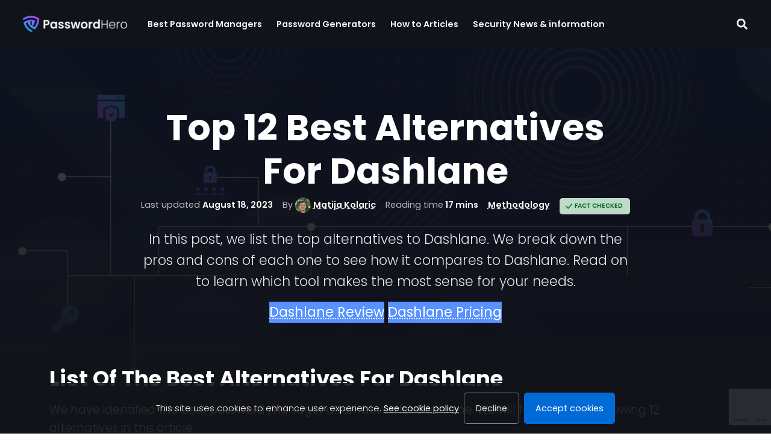

--- FILE ---
content_type: text/html; charset=UTF-8
request_url: https://passwordhero.com/top-12-best-alternatives-for-dashlane/
body_size: 41982
content:
<!DOCTYPE html>
<html lang="en-US">
<head>
	<meta charset="UTF-8">
	<meta name="viewport" content="width=device-width, initial-scale=1">
	<meta http-equiv="X-UA-Compatible" content="IE=edge">
	<link rel="profile" href="http://gmpg.org/xfn/11">

	
	<meta name="fo-verify" content="bf669f8f-77ac-48c0-bf22-aea155232f0d"><title>Top 12 Best Alternatives For Dashlane (2026)</title>
<meta name='robots' content='max-image-preview:large' />
<link rel='dns-prefetch' href='//passwordhero.com' />
<link rel='dns-prefetch' href='//cdnjs.cloudflare.com' />
<link rel="preload" href="https://passwordhero.com/wp-content/themes/boostium/inc/fonts/poppins/poppins-v19-latin-300.woff2" as="font" type="font/woff2" crossorigin><link rel="preload" href="https://passwordhero.com/wp-content/themes/boostium/inc/fonts/poppins/poppins-v19-latin-regular.woff2" as="font" type="font/woff2" crossorigin><link rel="preload" href="https://passwordhero.com/wp-content/themes/boostium/inc/fonts/poppins/poppins-v19-latin-italic.woff2" as="font" type="font/woff2" crossorigin><link rel="preload" href="https://passwordhero.com/wp-content/themes/boostium/inc/fonts/poppins/poppins-v19-latin-600.woff2" as="font" type="font/woff2" crossorigin><link rel="preload" href="https://passwordhero.com/wp-content/themes/boostium/inc/fonts/poppins/poppins-v19-latin-700.woff2" as="font" type="font/woff2" crossorigin><style id='wp-img-auto-sizes-contain-inline-css' type='text/css'>
img:is([sizes=auto i],[sizes^="auto," i]){contain-intrinsic-size:3000px 1500px}
/*# sourceURL=wp-img-auto-sizes-contain-inline-css */
</style>
<style id='wp-block-library-inline-css' type='text/css'>
:root{--wp-block-synced-color:#7a00df;--wp-block-synced-color--rgb:122,0,223;--wp-bound-block-color:var(--wp-block-synced-color);--wp-editor-canvas-background:#ddd;--wp-admin-theme-color:#007cba;--wp-admin-theme-color--rgb:0,124,186;--wp-admin-theme-color-darker-10:#006ba1;--wp-admin-theme-color-darker-10--rgb:0,107,160.5;--wp-admin-theme-color-darker-20:#005a87;--wp-admin-theme-color-darker-20--rgb:0,90,135;--wp-admin-border-width-focus:2px}@media (min-resolution:192dpi){:root{--wp-admin-border-width-focus:1.5px}}.wp-element-button{cursor:pointer}:root .has-very-light-gray-background-color{background-color:#eee}:root .has-very-dark-gray-background-color{background-color:#313131}:root .has-very-light-gray-color{color:#eee}:root .has-very-dark-gray-color{color:#313131}:root .has-vivid-green-cyan-to-vivid-cyan-blue-gradient-background{background:linear-gradient(135deg,#00d084,#0693e3)}:root .has-purple-crush-gradient-background{background:linear-gradient(135deg,#34e2e4,#4721fb 50%,#ab1dfe)}:root .has-hazy-dawn-gradient-background{background:linear-gradient(135deg,#faaca8,#dad0ec)}:root .has-subdued-olive-gradient-background{background:linear-gradient(135deg,#fafae1,#67a671)}:root .has-atomic-cream-gradient-background{background:linear-gradient(135deg,#fdd79a,#004a59)}:root .has-nightshade-gradient-background{background:linear-gradient(135deg,#330968,#31cdcf)}:root .has-midnight-gradient-background{background:linear-gradient(135deg,#020381,#2874fc)}:root{--wp--preset--font-size--normal:16px;--wp--preset--font-size--huge:42px}.has-regular-font-size{font-size:1em}.has-larger-font-size{font-size:2.625em}.has-normal-font-size{font-size:var(--wp--preset--font-size--normal)}.has-huge-font-size{font-size:var(--wp--preset--font-size--huge)}.has-text-align-center{text-align:center}.has-text-align-left{text-align:left}.has-text-align-right{text-align:right}.has-fit-text{white-space:nowrap!important}#end-resizable-editor-section{display:none}.aligncenter{clear:both}.items-justified-left{justify-content:flex-start}.items-justified-center{justify-content:center}.items-justified-right{justify-content:flex-end}.items-justified-space-between{justify-content:space-between}.screen-reader-text{border:0;clip-path:inset(50%);height:1px;margin:-1px;overflow:hidden;padding:0;position:absolute;width:1px;word-wrap:normal!important}.screen-reader-text:focus{background-color:#ddd;clip-path:none;color:#444;display:block;font-size:1em;height:auto;left:5px;line-height:normal;padding:15px 23px 14px;text-decoration:none;top:5px;width:auto;z-index:100000}html :where(.has-border-color){border-style:solid}html :where([style*=border-top-color]){border-top-style:solid}html :where([style*=border-right-color]){border-right-style:solid}html :where([style*=border-bottom-color]){border-bottom-style:solid}html :where([style*=border-left-color]){border-left-style:solid}html :where([style*=border-width]){border-style:solid}html :where([style*=border-top-width]){border-top-style:solid}html :where([style*=border-right-width]){border-right-style:solid}html :where([style*=border-bottom-width]){border-bottom-style:solid}html :where([style*=border-left-width]){border-left-style:solid}html :where(img[class*=wp-image-]){height:auto;max-width:100%}:where(figure){margin:0 0 1em}html :where(.is-position-sticky){--wp-admin--admin-bar--position-offset:var(--wp-admin--admin-bar--height,0px)}@media screen and (max-width:600px){html :where(.is-position-sticky){--wp-admin--admin-bar--position-offset:0px}}

/*# sourceURL=wp-block-library-inline-css */
</style><style id='wp-block-button-inline-css' type='text/css'>
.wp-block-button__link{align-content:center;box-sizing:border-box;cursor:pointer;display:inline-block;height:100%;text-align:center;word-break:break-word}.wp-block-button__link.aligncenter{text-align:center}.wp-block-button__link.alignright{text-align:right}:where(.wp-block-button__link){border-radius:9999px;box-shadow:none;padding:calc(.667em + 2px) calc(1.333em + 2px);text-decoration:none}.wp-block-button[style*=text-decoration] .wp-block-button__link{text-decoration:inherit}.wp-block-buttons>.wp-block-button.has-custom-width{max-width:none}.wp-block-buttons>.wp-block-button.has-custom-width .wp-block-button__link{width:100%}.wp-block-buttons>.wp-block-button.has-custom-font-size .wp-block-button__link{font-size:inherit}.wp-block-buttons>.wp-block-button.wp-block-button__width-25{width:calc(25% - var(--wp--style--block-gap, .5em)*.75)}.wp-block-buttons>.wp-block-button.wp-block-button__width-50{width:calc(50% - var(--wp--style--block-gap, .5em)*.5)}.wp-block-buttons>.wp-block-button.wp-block-button__width-75{width:calc(75% - var(--wp--style--block-gap, .5em)*.25)}.wp-block-buttons>.wp-block-button.wp-block-button__width-100{flex-basis:100%;width:100%}.wp-block-buttons.is-vertical>.wp-block-button.wp-block-button__width-25{width:25%}.wp-block-buttons.is-vertical>.wp-block-button.wp-block-button__width-50{width:50%}.wp-block-buttons.is-vertical>.wp-block-button.wp-block-button__width-75{width:75%}.wp-block-button.is-style-squared,.wp-block-button__link.wp-block-button.is-style-squared{border-radius:0}.wp-block-button.no-border-radius,.wp-block-button__link.no-border-radius{border-radius:0!important}:root :where(.wp-block-button .wp-block-button__link.is-style-outline),:root :where(.wp-block-button.is-style-outline>.wp-block-button__link){border:2px solid;padding:.667em 1.333em}:root :where(.wp-block-button .wp-block-button__link.is-style-outline:not(.has-text-color)),:root :where(.wp-block-button.is-style-outline>.wp-block-button__link:not(.has-text-color)){color:currentColor}:root :where(.wp-block-button .wp-block-button__link.is-style-outline:not(.has-background)),:root :where(.wp-block-button.is-style-outline>.wp-block-button__link:not(.has-background)){background-color:initial;background-image:none}
/*# sourceURL=https://passwordhero.com/wp-includes/blocks/button/style.min.css */
</style>
<style id='wp-block-heading-inline-css' type='text/css'>
h1:where(.wp-block-heading).has-background,h2:where(.wp-block-heading).has-background,h3:where(.wp-block-heading).has-background,h4:where(.wp-block-heading).has-background,h5:where(.wp-block-heading).has-background,h6:where(.wp-block-heading).has-background{padding:1.25em 2.375em}h1.has-text-align-left[style*=writing-mode]:where([style*=vertical-lr]),h1.has-text-align-right[style*=writing-mode]:where([style*=vertical-rl]),h2.has-text-align-left[style*=writing-mode]:where([style*=vertical-lr]),h2.has-text-align-right[style*=writing-mode]:where([style*=vertical-rl]),h3.has-text-align-left[style*=writing-mode]:where([style*=vertical-lr]),h3.has-text-align-right[style*=writing-mode]:where([style*=vertical-rl]),h4.has-text-align-left[style*=writing-mode]:where([style*=vertical-lr]),h4.has-text-align-right[style*=writing-mode]:where([style*=vertical-rl]),h5.has-text-align-left[style*=writing-mode]:where([style*=vertical-lr]),h5.has-text-align-right[style*=writing-mode]:where([style*=vertical-rl]),h6.has-text-align-left[style*=writing-mode]:where([style*=vertical-lr]),h6.has-text-align-right[style*=writing-mode]:where([style*=vertical-rl]){rotate:180deg}
/*# sourceURL=https://passwordhero.com/wp-includes/blocks/heading/style.min.css */
</style>
<style id='wp-block-image-inline-css' type='text/css'>
.wp-block-image>a,.wp-block-image>figure>a{display:inline-block}.wp-block-image img{box-sizing:border-box;height:auto;max-width:100%;vertical-align:bottom}@media not (prefers-reduced-motion){.wp-block-image img.hide{visibility:hidden}.wp-block-image img.show{animation:show-content-image .4s}}.wp-block-image[style*=border-radius] img,.wp-block-image[style*=border-radius]>a{border-radius:inherit}.wp-block-image.has-custom-border img{box-sizing:border-box}.wp-block-image.aligncenter{text-align:center}.wp-block-image.alignfull>a,.wp-block-image.alignwide>a{width:100%}.wp-block-image.alignfull img,.wp-block-image.alignwide img{height:auto;width:100%}.wp-block-image .aligncenter,.wp-block-image .alignleft,.wp-block-image .alignright,.wp-block-image.aligncenter,.wp-block-image.alignleft,.wp-block-image.alignright{display:table}.wp-block-image .aligncenter>figcaption,.wp-block-image .alignleft>figcaption,.wp-block-image .alignright>figcaption,.wp-block-image.aligncenter>figcaption,.wp-block-image.alignleft>figcaption,.wp-block-image.alignright>figcaption{caption-side:bottom;display:table-caption}.wp-block-image .alignleft{float:left;margin:.5em 1em .5em 0}.wp-block-image .alignright{float:right;margin:.5em 0 .5em 1em}.wp-block-image .aligncenter{margin-left:auto;margin-right:auto}.wp-block-image :where(figcaption){margin-bottom:1em;margin-top:.5em}.wp-block-image.is-style-circle-mask img{border-radius:9999px}@supports ((-webkit-mask-image:none) or (mask-image:none)) or (-webkit-mask-image:none){.wp-block-image.is-style-circle-mask img{border-radius:0;-webkit-mask-image:url('data:image/svg+xml;utf8,<svg viewBox="0 0 100 100" xmlns="http://www.w3.org/2000/svg"><circle cx="50" cy="50" r="50"/></svg>');mask-image:url('data:image/svg+xml;utf8,<svg viewBox="0 0 100 100" xmlns="http://www.w3.org/2000/svg"><circle cx="50" cy="50" r="50"/></svg>');mask-mode:alpha;-webkit-mask-position:center;mask-position:center;-webkit-mask-repeat:no-repeat;mask-repeat:no-repeat;-webkit-mask-size:contain;mask-size:contain}}:root :where(.wp-block-image.is-style-rounded img,.wp-block-image .is-style-rounded img){border-radius:9999px}.wp-block-image figure{margin:0}.wp-lightbox-container{display:flex;flex-direction:column;position:relative}.wp-lightbox-container img{cursor:zoom-in}.wp-lightbox-container img:hover+button{opacity:1}.wp-lightbox-container button{align-items:center;backdrop-filter:blur(16px) saturate(180%);background-color:#5a5a5a40;border:none;border-radius:4px;cursor:zoom-in;display:flex;height:20px;justify-content:center;opacity:0;padding:0;position:absolute;right:16px;text-align:center;top:16px;width:20px;z-index:100}@media not (prefers-reduced-motion){.wp-lightbox-container button{transition:opacity .2s ease}}.wp-lightbox-container button:focus-visible{outline:3px auto #5a5a5a40;outline:3px auto -webkit-focus-ring-color;outline-offset:3px}.wp-lightbox-container button:hover{cursor:pointer;opacity:1}.wp-lightbox-container button:focus{opacity:1}.wp-lightbox-container button:focus,.wp-lightbox-container button:hover,.wp-lightbox-container button:not(:hover):not(:active):not(.has-background){background-color:#5a5a5a40;border:none}.wp-lightbox-overlay{box-sizing:border-box;cursor:zoom-out;height:100vh;left:0;overflow:hidden;position:fixed;top:0;visibility:hidden;width:100%;z-index:100000}.wp-lightbox-overlay .close-button{align-items:center;cursor:pointer;display:flex;justify-content:center;min-height:40px;min-width:40px;padding:0;position:absolute;right:calc(env(safe-area-inset-right) + 16px);top:calc(env(safe-area-inset-top) + 16px);z-index:5000000}.wp-lightbox-overlay .close-button:focus,.wp-lightbox-overlay .close-button:hover,.wp-lightbox-overlay .close-button:not(:hover):not(:active):not(.has-background){background:none;border:none}.wp-lightbox-overlay .lightbox-image-container{height:var(--wp--lightbox-container-height);left:50%;overflow:hidden;position:absolute;top:50%;transform:translate(-50%,-50%);transform-origin:top left;width:var(--wp--lightbox-container-width);z-index:9999999999}.wp-lightbox-overlay .wp-block-image{align-items:center;box-sizing:border-box;display:flex;height:100%;justify-content:center;margin:0;position:relative;transform-origin:0 0;width:100%;z-index:3000000}.wp-lightbox-overlay .wp-block-image img{height:var(--wp--lightbox-image-height);min-height:var(--wp--lightbox-image-height);min-width:var(--wp--lightbox-image-width);width:var(--wp--lightbox-image-width)}.wp-lightbox-overlay .wp-block-image figcaption{display:none}.wp-lightbox-overlay button{background:none;border:none}.wp-lightbox-overlay .scrim{background-color:#fff;height:100%;opacity:.9;position:absolute;width:100%;z-index:2000000}.wp-lightbox-overlay.active{visibility:visible}@media not (prefers-reduced-motion){.wp-lightbox-overlay.active{animation:turn-on-visibility .25s both}.wp-lightbox-overlay.active img{animation:turn-on-visibility .35s both}.wp-lightbox-overlay.show-closing-animation:not(.active){animation:turn-off-visibility .35s both}.wp-lightbox-overlay.show-closing-animation:not(.active) img{animation:turn-off-visibility .25s both}.wp-lightbox-overlay.zoom.active{animation:none;opacity:1;visibility:visible}.wp-lightbox-overlay.zoom.active .lightbox-image-container{animation:lightbox-zoom-in .4s}.wp-lightbox-overlay.zoom.active .lightbox-image-container img{animation:none}.wp-lightbox-overlay.zoom.active .scrim{animation:turn-on-visibility .4s forwards}.wp-lightbox-overlay.zoom.show-closing-animation:not(.active){animation:none}.wp-lightbox-overlay.zoom.show-closing-animation:not(.active) .lightbox-image-container{animation:lightbox-zoom-out .4s}.wp-lightbox-overlay.zoom.show-closing-animation:not(.active) .lightbox-image-container img{animation:none}.wp-lightbox-overlay.zoom.show-closing-animation:not(.active) .scrim{animation:turn-off-visibility .4s forwards}}@keyframes show-content-image{0%{visibility:hidden}99%{visibility:hidden}to{visibility:visible}}@keyframes turn-on-visibility{0%{opacity:0}to{opacity:1}}@keyframes turn-off-visibility{0%{opacity:1;visibility:visible}99%{opacity:0;visibility:visible}to{opacity:0;visibility:hidden}}@keyframes lightbox-zoom-in{0%{transform:translate(calc((-100vw + var(--wp--lightbox-scrollbar-width))/2 + var(--wp--lightbox-initial-left-position)),calc(-50vh + var(--wp--lightbox-initial-top-position))) scale(var(--wp--lightbox-scale))}to{transform:translate(-50%,-50%) scale(1)}}@keyframes lightbox-zoom-out{0%{transform:translate(-50%,-50%) scale(1);visibility:visible}99%{visibility:visible}to{transform:translate(calc((-100vw + var(--wp--lightbox-scrollbar-width))/2 + var(--wp--lightbox-initial-left-position)),calc(-50vh + var(--wp--lightbox-initial-top-position))) scale(var(--wp--lightbox-scale));visibility:hidden}}
/*# sourceURL=https://passwordhero.com/wp-includes/blocks/image/style.min.css */
</style>
<style id='wp-block-buttons-inline-css' type='text/css'>
.wp-block-buttons{box-sizing:border-box}.wp-block-buttons.is-vertical{flex-direction:column}.wp-block-buttons.is-vertical>.wp-block-button:last-child{margin-bottom:0}.wp-block-buttons>.wp-block-button{display:inline-block;margin:0}.wp-block-buttons.is-content-justification-left{justify-content:flex-start}.wp-block-buttons.is-content-justification-left.is-vertical{align-items:flex-start}.wp-block-buttons.is-content-justification-center{justify-content:center}.wp-block-buttons.is-content-justification-center.is-vertical{align-items:center}.wp-block-buttons.is-content-justification-right{justify-content:flex-end}.wp-block-buttons.is-content-justification-right.is-vertical{align-items:flex-end}.wp-block-buttons.is-content-justification-space-between{justify-content:space-between}.wp-block-buttons.aligncenter{text-align:center}.wp-block-buttons:not(.is-content-justification-space-between,.is-content-justification-right,.is-content-justification-left,.is-content-justification-center) .wp-block-button.aligncenter{margin-left:auto;margin-right:auto;width:100%}.wp-block-buttons[style*=text-decoration] .wp-block-button,.wp-block-buttons[style*=text-decoration] .wp-block-button__link{text-decoration:inherit}.wp-block-buttons.has-custom-font-size .wp-block-button__link{font-size:inherit}.wp-block-buttons .wp-block-button__link{width:100%}.wp-block-button.aligncenter{text-align:center}
/*# sourceURL=https://passwordhero.com/wp-includes/blocks/buttons/style.min.css */
</style>
<style id='wp-block-columns-inline-css' type='text/css'>
.wp-block-columns{box-sizing:border-box;display:flex;flex-wrap:wrap!important}@media (min-width:782px){.wp-block-columns{flex-wrap:nowrap!important}}.wp-block-columns{align-items:normal!important}.wp-block-columns.are-vertically-aligned-top{align-items:flex-start}.wp-block-columns.are-vertically-aligned-center{align-items:center}.wp-block-columns.are-vertically-aligned-bottom{align-items:flex-end}@media (max-width:781px){.wp-block-columns:not(.is-not-stacked-on-mobile)>.wp-block-column{flex-basis:100%!important}}@media (min-width:782px){.wp-block-columns:not(.is-not-stacked-on-mobile)>.wp-block-column{flex-basis:0;flex-grow:1}.wp-block-columns:not(.is-not-stacked-on-mobile)>.wp-block-column[style*=flex-basis]{flex-grow:0}}.wp-block-columns.is-not-stacked-on-mobile{flex-wrap:nowrap!important}.wp-block-columns.is-not-stacked-on-mobile>.wp-block-column{flex-basis:0;flex-grow:1}.wp-block-columns.is-not-stacked-on-mobile>.wp-block-column[style*=flex-basis]{flex-grow:0}:where(.wp-block-columns){margin-bottom:1.75em}:where(.wp-block-columns.has-background){padding:1.25em 2.375em}.wp-block-column{flex-grow:1;min-width:0;overflow-wrap:break-word;word-break:break-word}.wp-block-column.is-vertically-aligned-top{align-self:flex-start}.wp-block-column.is-vertically-aligned-center{align-self:center}.wp-block-column.is-vertically-aligned-bottom{align-self:flex-end}.wp-block-column.is-vertically-aligned-stretch{align-self:stretch}.wp-block-column.is-vertically-aligned-bottom,.wp-block-column.is-vertically-aligned-center,.wp-block-column.is-vertically-aligned-top{width:100%}
/*# sourceURL=https://passwordhero.com/wp-includes/blocks/columns/style.min.css */
</style>
<style id='wp-block-paragraph-inline-css' type='text/css'>
.is-small-text{font-size:.875em}.is-regular-text{font-size:1em}.is-large-text{font-size:2.25em}.is-larger-text{font-size:3em}.has-drop-cap:not(:focus):first-letter{float:left;font-size:8.4em;font-style:normal;font-weight:100;line-height:.68;margin:.05em .1em 0 0;text-transform:uppercase}body.rtl .has-drop-cap:not(:focus):first-letter{float:none;margin-left:.1em}p.has-drop-cap.has-background{overflow:hidden}:root :where(p.has-background){padding:1.25em 2.375em}:where(p.has-text-color:not(.has-link-color)) a{color:inherit}p.has-text-align-left[style*="writing-mode:vertical-lr"],p.has-text-align-right[style*="writing-mode:vertical-rl"]{rotate:180deg}
/*# sourceURL=https://passwordhero.com/wp-includes/blocks/paragraph/style.min.css */
</style>
<style id='wp-block-separator-inline-css' type='text/css'>
@charset "UTF-8";.wp-block-separator{border:none;border-top:2px solid}:root :where(.wp-block-separator.is-style-dots){height:auto;line-height:1;text-align:center}:root :where(.wp-block-separator.is-style-dots):before{color:currentColor;content:"···";font-family:serif;font-size:1.5em;letter-spacing:2em;padding-left:2em}.wp-block-separator.is-style-dots{background:none!important;border:none!important}
.wp-block-separator.is-style-boostium-content-splitter { width: 100% !important; border: none; background: red; opacity: 1; border-radius: 50px; padding: .75rem; } .wp-block-separator.is-style-boostium-content-splitter::before { content: "CONTENT SPLITTER: Anything above will be rendered above the main content section, use a second splitter to render anything below it under the main section."; display: block; font-size: 0.9rem; text-align: center; font-weight: 600; color: white; }
/*# sourceURL=wp-block-separator-inline-css */
</style>
<style id='wp-block-table-inline-css' type='text/css'>
.wp-block-table{overflow-x:auto}.wp-block-table table{border-collapse:collapse;width:100%}.wp-block-table thead{border-bottom:3px solid}.wp-block-table tfoot{border-top:3px solid}.wp-block-table td,.wp-block-table th{border:1px solid;padding:.5em}.wp-block-table .has-fixed-layout{table-layout:fixed;width:100%}.wp-block-table .has-fixed-layout td,.wp-block-table .has-fixed-layout th{word-break:break-word}.wp-block-table.aligncenter,.wp-block-table.alignleft,.wp-block-table.alignright{display:table;width:auto}.wp-block-table.aligncenter td,.wp-block-table.aligncenter th,.wp-block-table.alignleft td,.wp-block-table.alignleft th,.wp-block-table.alignright td,.wp-block-table.alignright th{word-break:break-word}.wp-block-table .has-subtle-light-gray-background-color{background-color:#f3f4f5}.wp-block-table .has-subtle-pale-green-background-color{background-color:#e9fbe5}.wp-block-table .has-subtle-pale-blue-background-color{background-color:#e7f5fe}.wp-block-table .has-subtle-pale-pink-background-color{background-color:#fcf0ef}.wp-block-table.is-style-stripes{background-color:initial;border-collapse:inherit;border-spacing:0}.wp-block-table.is-style-stripes tbody tr:nth-child(odd){background-color:#f0f0f0}.wp-block-table.is-style-stripes.has-subtle-light-gray-background-color tbody tr:nth-child(odd){background-color:#f3f4f5}.wp-block-table.is-style-stripes.has-subtle-pale-green-background-color tbody tr:nth-child(odd){background-color:#e9fbe5}.wp-block-table.is-style-stripes.has-subtle-pale-blue-background-color tbody tr:nth-child(odd){background-color:#e7f5fe}.wp-block-table.is-style-stripes.has-subtle-pale-pink-background-color tbody tr:nth-child(odd){background-color:#fcf0ef}.wp-block-table.is-style-stripes td,.wp-block-table.is-style-stripes th{border-color:#0000}.wp-block-table.is-style-stripes{border-bottom:1px solid #f0f0f0}.wp-block-table .has-border-color td,.wp-block-table .has-border-color th,.wp-block-table .has-border-color tr,.wp-block-table .has-border-color>*{border-color:inherit}.wp-block-table table[style*=border-top-color] tr:first-child,.wp-block-table table[style*=border-top-color] tr:first-child td,.wp-block-table table[style*=border-top-color] tr:first-child th,.wp-block-table table[style*=border-top-color]>*,.wp-block-table table[style*=border-top-color]>* td,.wp-block-table table[style*=border-top-color]>* th{border-top-color:inherit}.wp-block-table table[style*=border-top-color] tr:not(:first-child){border-top-color:initial}.wp-block-table table[style*=border-right-color] td:last-child,.wp-block-table table[style*=border-right-color] th,.wp-block-table table[style*=border-right-color] tr,.wp-block-table table[style*=border-right-color]>*{border-right-color:inherit}.wp-block-table table[style*=border-bottom-color] tr:last-child,.wp-block-table table[style*=border-bottom-color] tr:last-child td,.wp-block-table table[style*=border-bottom-color] tr:last-child th,.wp-block-table table[style*=border-bottom-color]>*,.wp-block-table table[style*=border-bottom-color]>* td,.wp-block-table table[style*=border-bottom-color]>* th{border-bottom-color:inherit}.wp-block-table table[style*=border-bottom-color] tr:not(:last-child){border-bottom-color:initial}.wp-block-table table[style*=border-left-color] td:first-child,.wp-block-table table[style*=border-left-color] th,.wp-block-table table[style*=border-left-color] tr,.wp-block-table table[style*=border-left-color]>*{border-left-color:inherit}.wp-block-table table[style*=border-style] td,.wp-block-table table[style*=border-style] th,.wp-block-table table[style*=border-style] tr,.wp-block-table table[style*=border-style]>*{border-style:inherit}.wp-block-table table[style*=border-width] td,.wp-block-table table[style*=border-width] th,.wp-block-table table[style*=border-width] tr,.wp-block-table table[style*=border-width]>*{border-style:inherit;border-width:inherit}
/*# sourceURL=https://passwordhero.com/wp-includes/blocks/table/style.min.css */
</style>
<style id='global-styles-inline-css' type='text/css'>
:root{--wp--preset--aspect-ratio--square: 1;--wp--preset--aspect-ratio--4-3: 4/3;--wp--preset--aspect-ratio--3-4: 3/4;--wp--preset--aspect-ratio--3-2: 3/2;--wp--preset--aspect-ratio--2-3: 2/3;--wp--preset--aspect-ratio--16-9: 16/9;--wp--preset--aspect-ratio--9-16: 9/16;--wp--preset--color--black: #000000;--wp--preset--color--cyan-bluish-gray: #abb8c3;--wp--preset--color--white: #fff;--wp--preset--color--pale-pink: #f78da7;--wp--preset--color--vivid-red: #cf2e2e;--wp--preset--color--luminous-vivid-orange: #ff6900;--wp--preset--color--luminous-vivid-amber: #fcb900;--wp--preset--color--light-green-cyan: #7bdcb5;--wp--preset--color--vivid-green-cyan: #00d084;--wp--preset--color--pale-cyan-blue: #8ed1fc;--wp--preset--color--vivid-cyan-blue: #0693e3;--wp--preset--color--vivid-purple: #9b51e0;--wp--preset--color--light-1: hsl(210, 1%, 100%);--wp--preset--color--light-2: hsl(214, 3%, 96%);--wp--preset--color--light-3: hsl(216, 2%, 91%);--wp--preset--color--light-4: hsl(216, 2%, 87%);--wp--preset--color--light-5: hsl(210, 2%, 82%);--wp--preset--color--medium-1: #999DA5;--wp--preset--color--medium-2: #878D95;--wp--preset--color--medium-3: #71777F;--wp--preset--color--medium-4: #5F656D;--wp--preset--color--medium-5: #51565D;--wp--preset--color--dark-1: #32363D;--wp--preset--color--dark-2: #292E36;--wp--preset--color--dark-3: #22272E;--wp--preset--color--dark-4: #191E24;--wp--preset--color--dark-5: #12141A;--wp--preset--color--accent-1: #66d4ff;--wp--preset--color--accent-2: #056ADF;--wp--preset--color--accent-3: #1a59c6;--wp--preset--color--accent-4: #0A2642;--wp--preset--color--star: #ffc400;--wp--preset--color--pros: #00ba3e;--wp--preset--color--cons: #e03131;--wp--preset--gradient--vivid-cyan-blue-to-vivid-purple: linear-gradient(135deg,rgb(6,147,227) 0%,rgb(155,81,224) 100%);--wp--preset--gradient--light-green-cyan-to-vivid-green-cyan: linear-gradient(135deg,rgb(122,220,180) 0%,rgb(0,208,130) 100%);--wp--preset--gradient--luminous-vivid-amber-to-luminous-vivid-orange: linear-gradient(135deg,rgb(252,185,0) 0%,rgb(255,105,0) 100%);--wp--preset--gradient--luminous-vivid-orange-to-vivid-red: linear-gradient(135deg,rgb(255,105,0) 0%,rgb(207,46,46) 100%);--wp--preset--gradient--very-light-gray-to-cyan-bluish-gray: linear-gradient(135deg,rgb(238,238,238) 0%,rgb(169,184,195) 100%);--wp--preset--gradient--cool-to-warm-spectrum: linear-gradient(135deg,rgb(74,234,220) 0%,rgb(151,120,209) 20%,rgb(207,42,186) 40%,rgb(238,44,130) 60%,rgb(251,105,98) 80%,rgb(254,248,76) 100%);--wp--preset--gradient--blush-light-purple: linear-gradient(135deg,rgb(255,206,236) 0%,rgb(152,150,240) 100%);--wp--preset--gradient--blush-bordeaux: linear-gradient(135deg,rgb(254,205,165) 0%,rgb(254,45,45) 50%,rgb(107,0,62) 100%);--wp--preset--gradient--luminous-dusk: linear-gradient(135deg,rgb(255,203,112) 0%,rgb(199,81,192) 50%,rgb(65,88,208) 100%);--wp--preset--gradient--pale-ocean: linear-gradient(135deg,rgb(255,245,203) 0%,rgb(182,227,212) 50%,rgb(51,167,181) 100%);--wp--preset--gradient--electric-grass: linear-gradient(135deg,rgb(202,248,128) 0%,rgb(113,206,126) 100%);--wp--preset--gradient--midnight: linear-gradient(135deg,rgb(2,3,129) 0%,rgb(40,116,252) 100%);--wp--preset--font-size--small: 13px;--wp--preset--font-size--medium: 20px;--wp--preset--font-size--large: 36px;--wp--preset--font-size--x-large: 42px;--wp--preset--font-family--poppins: "Poppins", sans-serif;--wp--preset--spacing--20: 0.44rem;--wp--preset--spacing--30: 0.67rem;--wp--preset--spacing--40: 1rem;--wp--preset--spacing--50: 1.5rem;--wp--preset--spacing--60: 2.25rem;--wp--preset--spacing--70: 3.38rem;--wp--preset--spacing--80: 5.06rem;--wp--preset--shadow--natural: 6px 6px 9px rgba(0, 0, 0, 0.2);--wp--preset--shadow--deep: 12px 12px 50px rgba(0, 0, 0, 0.4);--wp--preset--shadow--sharp: 6px 6px 0px rgba(0, 0, 0, 0.2);--wp--preset--shadow--outlined: 6px 6px 0px -3px rgb(255, 255, 255), 6px 6px rgb(0, 0, 0);--wp--preset--shadow--crisp: 6px 6px 0px rgb(0, 0, 0);}:root { --wp--style--global--content-size: 856px;--wp--style--global--wide-size: 856px; }:where(body) { margin: 0; }.wp-site-blocks > .alignleft { float: left; margin-right: 2em; }.wp-site-blocks > .alignright { float: right; margin-left: 2em; }.wp-site-blocks > .aligncenter { justify-content: center; margin-left: auto; margin-right: auto; }:where(.wp-site-blocks) > * { margin-block-start: 1.3rem; margin-block-end: 0; }:where(.wp-site-blocks) > :first-child { margin-block-start: 0; }:where(.wp-site-blocks) > :last-child { margin-block-end: 0; }:root { --wp--style--block-gap: 1.3rem; }:root :where(.is-layout-flow) > :first-child{margin-block-start: 0;}:root :where(.is-layout-flow) > :last-child{margin-block-end: 0;}:root :where(.is-layout-flow) > *{margin-block-start: 1.3rem;margin-block-end: 0;}:root :where(.is-layout-constrained) > :first-child{margin-block-start: 0;}:root :where(.is-layout-constrained) > :last-child{margin-block-end: 0;}:root :where(.is-layout-constrained) > *{margin-block-start: 1.3rem;margin-block-end: 0;}:root :where(.is-layout-flex){gap: 1.3rem;}:root :where(.is-layout-grid){gap: 1.3rem;}.is-layout-flow > .alignleft{float: left;margin-inline-start: 0;margin-inline-end: 2em;}.is-layout-flow > .alignright{float: right;margin-inline-start: 2em;margin-inline-end: 0;}.is-layout-flow > .aligncenter{margin-left: auto !important;margin-right: auto !important;}.is-layout-constrained > .alignleft{float: left;margin-inline-start: 0;margin-inline-end: 2em;}.is-layout-constrained > .alignright{float: right;margin-inline-start: 2em;margin-inline-end: 0;}.is-layout-constrained > .aligncenter{margin-left: auto !important;margin-right: auto !important;}.is-layout-constrained > :where(:not(.alignleft):not(.alignright):not(.alignfull)){max-width: var(--wp--style--global--content-size);margin-left: auto !important;margin-right: auto !important;}.is-layout-constrained > .alignwide{max-width: var(--wp--style--global--wide-size);}body .is-layout-flex{display: flex;}.is-layout-flex{flex-wrap: wrap;align-items: center;}.is-layout-flex > :is(*, div){margin: 0;}body .is-layout-grid{display: grid;}.is-layout-grid > :is(*, div){margin: 0;}body{background-color: white;color: #22272E;font-family: var(--wp--preset--font-family--poppins);font-size: 1.3rem;font-weight: 300;line-height: 1.6;padding-top: 0px;padding-right: 0px;padding-bottom: 0px;padding-left: 0px;}a:where(:not(.wp-element-button)){color: #22272E;text-decoration: underline;}h1, h2, h3, h4, h5, h6{font-weight: 600;line-height: 1.2;}h1{font-size: 3.7rem;font-weight: 700;}h2{font-size: calc(1.5rem + .9vw);font-weight: 700;}h3{font-size: 1.6rem;font-weight: 600;}:root :where(.wp-element-button, .wp-block-button__link){background-color: var(--wp--preset--color--accent-2);border-radius: .3rem;border-width: 0;color: var(--wp--preset--color--white);font-family: inherit;font-size: .9rem;font-style: inherit;font-weight: 400;letter-spacing: inherit;line-height: inherit;padding-top: .9rem;padding-right: 1.2rem;padding-bottom: .9rem;padding-left: 1.2rem;text-decoration: none;text-transform: inherit;}:root :where(.wp-element-button:visited, .wp-block-button__link:visited){color: var(--wp--preset--color--white);}:root :where(.wp-element-button:hover, .wp-block-button__link:hover){background-color: var(--wp--preset--color--accent-3);color: var(--wp--preset--color--white);}:root :where(.wp-element-button:focus, .wp-block-button__link:focus){background-color: var(--wp--preset--color--accent-3);color: var(--wp--preset--color--white);}:root :where(.wp-element-button:active, .wp-block-button__link:active){background-color: var(--wp--preset--color--accent-3);color: var(--wp--preset--color--white);}.has-black-color{color: var(--wp--preset--color--black) !important;}.has-cyan-bluish-gray-color{color: var(--wp--preset--color--cyan-bluish-gray) !important;}.has-white-color{color: var(--wp--preset--color--white) !important;}.has-pale-pink-color{color: var(--wp--preset--color--pale-pink) !important;}.has-vivid-red-color{color: var(--wp--preset--color--vivid-red) !important;}.has-luminous-vivid-orange-color{color: var(--wp--preset--color--luminous-vivid-orange) !important;}.has-luminous-vivid-amber-color{color: var(--wp--preset--color--luminous-vivid-amber) !important;}.has-light-green-cyan-color{color: var(--wp--preset--color--light-green-cyan) !important;}.has-vivid-green-cyan-color{color: var(--wp--preset--color--vivid-green-cyan) !important;}.has-pale-cyan-blue-color{color: var(--wp--preset--color--pale-cyan-blue) !important;}.has-vivid-cyan-blue-color{color: var(--wp--preset--color--vivid-cyan-blue) !important;}.has-vivid-purple-color{color: var(--wp--preset--color--vivid-purple) !important;}.has-light-1-color{color: var(--wp--preset--color--light-1) !important;}.has-light-2-color{color: var(--wp--preset--color--light-2) !important;}.has-light-3-color{color: var(--wp--preset--color--light-3) !important;}.has-light-4-color{color: var(--wp--preset--color--light-4) !important;}.has-light-5-color{color: var(--wp--preset--color--light-5) !important;}.has-medium-1-color{color: var(--wp--preset--color--medium-1) !important;}.has-medium-2-color{color: var(--wp--preset--color--medium-2) !important;}.has-medium-3-color{color: var(--wp--preset--color--medium-3) !important;}.has-medium-4-color{color: var(--wp--preset--color--medium-4) !important;}.has-medium-5-color{color: var(--wp--preset--color--medium-5) !important;}.has-dark-1-color{color: var(--wp--preset--color--dark-1) !important;}.has-dark-2-color{color: var(--wp--preset--color--dark-2) !important;}.has-dark-3-color{color: var(--wp--preset--color--dark-3) !important;}.has-dark-4-color{color: var(--wp--preset--color--dark-4) !important;}.has-dark-5-color{color: var(--wp--preset--color--dark-5) !important;}.has-accent-1-color{color: var(--wp--preset--color--accent-1) !important;}.has-accent-2-color{color: var(--wp--preset--color--accent-2) !important;}.has-accent-3-color{color: var(--wp--preset--color--accent-3) !important;}.has-accent-4-color{color: var(--wp--preset--color--accent-4) !important;}.has-star-color{color: var(--wp--preset--color--star) !important;}.has-pros-color{color: var(--wp--preset--color--pros) !important;}.has-cons-color{color: var(--wp--preset--color--cons) !important;}.has-black-background-color{background-color: var(--wp--preset--color--black) !important;}.has-cyan-bluish-gray-background-color{background-color: var(--wp--preset--color--cyan-bluish-gray) !important;}.has-white-background-color{background-color: var(--wp--preset--color--white) !important;}.has-pale-pink-background-color{background-color: var(--wp--preset--color--pale-pink) !important;}.has-vivid-red-background-color{background-color: var(--wp--preset--color--vivid-red) !important;}.has-luminous-vivid-orange-background-color{background-color: var(--wp--preset--color--luminous-vivid-orange) !important;}.has-luminous-vivid-amber-background-color{background-color: var(--wp--preset--color--luminous-vivid-amber) !important;}.has-light-green-cyan-background-color{background-color: var(--wp--preset--color--light-green-cyan) !important;}.has-vivid-green-cyan-background-color{background-color: var(--wp--preset--color--vivid-green-cyan) !important;}.has-pale-cyan-blue-background-color{background-color: var(--wp--preset--color--pale-cyan-blue) !important;}.has-vivid-cyan-blue-background-color{background-color: var(--wp--preset--color--vivid-cyan-blue) !important;}.has-vivid-purple-background-color{background-color: var(--wp--preset--color--vivid-purple) !important;}.has-light-1-background-color{background-color: var(--wp--preset--color--light-1) !important;}.has-light-2-background-color{background-color: var(--wp--preset--color--light-2) !important;}.has-light-3-background-color{background-color: var(--wp--preset--color--light-3) !important;}.has-light-4-background-color{background-color: var(--wp--preset--color--light-4) !important;}.has-light-5-background-color{background-color: var(--wp--preset--color--light-5) !important;}.has-medium-1-background-color{background-color: var(--wp--preset--color--medium-1) !important;}.has-medium-2-background-color{background-color: var(--wp--preset--color--medium-2) !important;}.has-medium-3-background-color{background-color: var(--wp--preset--color--medium-3) !important;}.has-medium-4-background-color{background-color: var(--wp--preset--color--medium-4) !important;}.has-medium-5-background-color{background-color: var(--wp--preset--color--medium-5) !important;}.has-dark-1-background-color{background-color: var(--wp--preset--color--dark-1) !important;}.has-dark-2-background-color{background-color: var(--wp--preset--color--dark-2) !important;}.has-dark-3-background-color{background-color: var(--wp--preset--color--dark-3) !important;}.has-dark-4-background-color{background-color: var(--wp--preset--color--dark-4) !important;}.has-dark-5-background-color{background-color: var(--wp--preset--color--dark-5) !important;}.has-accent-1-background-color{background-color: var(--wp--preset--color--accent-1) !important;}.has-accent-2-background-color{background-color: var(--wp--preset--color--accent-2) !important;}.has-accent-3-background-color{background-color: var(--wp--preset--color--accent-3) !important;}.has-accent-4-background-color{background-color: var(--wp--preset--color--accent-4) !important;}.has-star-background-color{background-color: var(--wp--preset--color--star) !important;}.has-pros-background-color{background-color: var(--wp--preset--color--pros) !important;}.has-cons-background-color{background-color: var(--wp--preset--color--cons) !important;}.has-black-border-color{border-color: var(--wp--preset--color--black) !important;}.has-cyan-bluish-gray-border-color{border-color: var(--wp--preset--color--cyan-bluish-gray) !important;}.has-white-border-color{border-color: var(--wp--preset--color--white) !important;}.has-pale-pink-border-color{border-color: var(--wp--preset--color--pale-pink) !important;}.has-vivid-red-border-color{border-color: var(--wp--preset--color--vivid-red) !important;}.has-luminous-vivid-orange-border-color{border-color: var(--wp--preset--color--luminous-vivid-orange) !important;}.has-luminous-vivid-amber-border-color{border-color: var(--wp--preset--color--luminous-vivid-amber) !important;}.has-light-green-cyan-border-color{border-color: var(--wp--preset--color--light-green-cyan) !important;}.has-vivid-green-cyan-border-color{border-color: var(--wp--preset--color--vivid-green-cyan) !important;}.has-pale-cyan-blue-border-color{border-color: var(--wp--preset--color--pale-cyan-blue) !important;}.has-vivid-cyan-blue-border-color{border-color: var(--wp--preset--color--vivid-cyan-blue) !important;}.has-vivid-purple-border-color{border-color: var(--wp--preset--color--vivid-purple) !important;}.has-light-1-border-color{border-color: var(--wp--preset--color--light-1) !important;}.has-light-2-border-color{border-color: var(--wp--preset--color--light-2) !important;}.has-light-3-border-color{border-color: var(--wp--preset--color--light-3) !important;}.has-light-4-border-color{border-color: var(--wp--preset--color--light-4) !important;}.has-light-5-border-color{border-color: var(--wp--preset--color--light-5) !important;}.has-medium-1-border-color{border-color: var(--wp--preset--color--medium-1) !important;}.has-medium-2-border-color{border-color: var(--wp--preset--color--medium-2) !important;}.has-medium-3-border-color{border-color: var(--wp--preset--color--medium-3) !important;}.has-medium-4-border-color{border-color: var(--wp--preset--color--medium-4) !important;}.has-medium-5-border-color{border-color: var(--wp--preset--color--medium-5) !important;}.has-dark-1-border-color{border-color: var(--wp--preset--color--dark-1) !important;}.has-dark-2-border-color{border-color: var(--wp--preset--color--dark-2) !important;}.has-dark-3-border-color{border-color: var(--wp--preset--color--dark-3) !important;}.has-dark-4-border-color{border-color: var(--wp--preset--color--dark-4) !important;}.has-dark-5-border-color{border-color: var(--wp--preset--color--dark-5) !important;}.has-accent-1-border-color{border-color: var(--wp--preset--color--accent-1) !important;}.has-accent-2-border-color{border-color: var(--wp--preset--color--accent-2) !important;}.has-accent-3-border-color{border-color: var(--wp--preset--color--accent-3) !important;}.has-accent-4-border-color{border-color: var(--wp--preset--color--accent-4) !important;}.has-star-border-color{border-color: var(--wp--preset--color--star) !important;}.has-pros-border-color{border-color: var(--wp--preset--color--pros) !important;}.has-cons-border-color{border-color: var(--wp--preset--color--cons) !important;}.has-vivid-cyan-blue-to-vivid-purple-gradient-background{background: var(--wp--preset--gradient--vivid-cyan-blue-to-vivid-purple) !important;}.has-light-green-cyan-to-vivid-green-cyan-gradient-background{background: var(--wp--preset--gradient--light-green-cyan-to-vivid-green-cyan) !important;}.has-luminous-vivid-amber-to-luminous-vivid-orange-gradient-background{background: var(--wp--preset--gradient--luminous-vivid-amber-to-luminous-vivid-orange) !important;}.has-luminous-vivid-orange-to-vivid-red-gradient-background{background: var(--wp--preset--gradient--luminous-vivid-orange-to-vivid-red) !important;}.has-very-light-gray-to-cyan-bluish-gray-gradient-background{background: var(--wp--preset--gradient--very-light-gray-to-cyan-bluish-gray) !important;}.has-cool-to-warm-spectrum-gradient-background{background: var(--wp--preset--gradient--cool-to-warm-spectrum) !important;}.has-blush-light-purple-gradient-background{background: var(--wp--preset--gradient--blush-light-purple) !important;}.has-blush-bordeaux-gradient-background{background: var(--wp--preset--gradient--blush-bordeaux) !important;}.has-luminous-dusk-gradient-background{background: var(--wp--preset--gradient--luminous-dusk) !important;}.has-pale-ocean-gradient-background{background: var(--wp--preset--gradient--pale-ocean) !important;}.has-electric-grass-gradient-background{background: var(--wp--preset--gradient--electric-grass) !important;}.has-midnight-gradient-background{background: var(--wp--preset--gradient--midnight) !important;}.has-small-font-size{font-size: var(--wp--preset--font-size--small) !important;}.has-medium-font-size{font-size: var(--wp--preset--font-size--medium) !important;}.has-large-font-size{font-size: var(--wp--preset--font-size--large) !important;}.has-x-large-font-size{font-size: var(--wp--preset--font-size--x-large) !important;}.has-poppins-font-family{font-family: var(--wp--preset--font-family--poppins) !important;}
/*# sourceURL=global-styles-inline-css */
</style>
<style id='core-block-supports-inline-css' type='text/css'>
.wp-container-core-columns-is-layout-28f84493{flex-wrap:nowrap;}
/*# sourceURL=core-block-supports-inline-css */
</style>

<link rel='stylesheet' id='contact-form-7-css' href='https://passwordhero.com/wp-content/plugins/contact-form-7/includes/css/styles.css?ver=5.8.1' type='text/css' media='all' />
<link rel='stylesheet' id='password-hero-generator-font-awesome-css' href='https://cdnjs.cloudflare.com/ajax/libs/font-awesome/5.8.2/css/all.min.css?ver=1.0.0' type='text/css' media='all' />
<link rel='stylesheet' id='password-hero-generator-bootstrap-css' href='https://passwordhero.com/wp-content/plugins/password-hero-generator/public/css/bootstrap.min.css?ver=1.0.0' type='text/css' media='all' />
<link rel='stylesheet' id='password-hero-generator-1-css' href='https://passwordhero.com/wp-content/plugins/password-hero-generator/public/css/jquery.tagsinput-revisited.css?ver=1.0.0' type='text/css' media='all' />
<link rel='stylesheet' id='password-hero-generator-2-css' href='https://passwordhero.com/wp-content/plugins/password-hero-generator/public/css/password-hero-generator-public.css?ver=1.0.0' type='text/css' media='all' />
<link rel='stylesheet' id='password-hero-generator-3-css' href='https://passwordhero.com/wp-content/plugins/password-hero-generator/public/css/fonts.css?ver=1.0.0' type='text/css' media='all' />
<link rel='stylesheet' id='bootstrap-css-css' href='https://passwordhero.com/wp-content/themes/boostium/inc/bootstrap/bootstrap.min.css?ver=6.9' type='text/css' media='all' />
<script type="56cea5bedeed687c0ca8a0db-text/javascript" src="https://passwordhero.com/wp-includes/js/jquery/jquery.min.js?ver=3.7.1" id="jquery-core-js"></script>
<script type="56cea5bedeed687c0ca8a0db-text/javascript" src="https://passwordhero.com/wp-includes/js/jquery/jquery-migrate.min.js?ver=3.4.1" id="jquery-migrate-js"></script>
<link rel="canonical" href="https://passwordhero.com/top-12-best-alternatives-for-dashlane/" />
		<!-- Custom Logo: hide header text -->
		<style id="custom-logo-css" type="text/css">
			.site-title, .site-description {
				position: absolute;
				clip-path: inset(50%);
			}
		</style>
		<meta name="description" content="Looking for a reliable password manager? Check out our list of the top 12 best alternatives to Dashlane. We've compared the best options on the market to help you find the perfect fit for your needs." /><meta property="og:locale" content="en_US" /><meta property="og:type" content="article" /><meta property="og:title" content="Top 12 Best Alternatives For Dashlane (2026)" /><meta property="og:description" content="Looking for a reliable password manager? Check out our list of the top 12 best alternatives to Dashlane. We&#039;ve compared the best options on the market to help you find the perfect fit for your needs." /><meta property="og:url" content="https://passwordhero.com/top-12-best-alternatives-for-dashlane" /><meta property="og:site_name" content="Passwordhero.com" /><style class='wp-fonts-local' type='text/css'>
@font-face{font-family:Poppins;font-style:normal;font-weight:300;font-display:fallback;src:url('https://passwordhero.com/wp-content/themes/boostium/inc/fonts/poppins/poppins-v19-latin-300.woff2') format('woff2');}
@font-face{font-family:Poppins;font-style:normal;font-weight:400;font-display:fallback;src:url('https://passwordhero.com/wp-content/themes/boostium/inc/fonts/poppins/poppins-v19-latin-regular.woff2') format('woff2');}
@font-face{font-family:Poppins;font-style:italic;font-weight:400;font-display:fallback;src:url('https://passwordhero.com/wp-content/themes/boostium/inc/fonts/poppins/poppins-v19-latin-italic.woff2') format('woff2');}
@font-face{font-family:Poppins;font-style:normal;font-weight:600;font-display:fallback;src:url('https://passwordhero.com/wp-content/themes/boostium/inc/fonts/poppins/poppins-v19-latin-600.woff2') format('woff2');}
@font-face{font-family:Poppins;font-style:normal;font-weight:700;font-display:fallback;src:url('https://passwordhero.com/wp-content/themes/boostium/inc/fonts/poppins/poppins-v19-latin-700.woff2') format('woff2');}
</style>
<link rel="icon" href="https://passwordhero.com/wp-content/uploads/2022/04/cropped-cropped-cropped-ph-logo-32x32.png" sizes="32x32" />
<link rel="icon" href="https://passwordhero.com/wp-content/uploads/2022/04/cropped-cropped-cropped-ph-logo-192x192.png" sizes="192x192" />
<link rel="apple-touch-icon" href="https://passwordhero.com/wp-content/uploads/2022/04/cropped-cropped-cropped-ph-logo-180x180.png" />
<meta name="msapplication-TileImage" content="https://passwordhero.com/wp-content/uploads/2022/04/cropped-cropped-cropped-ph-logo-270x270.png" />
		<!-- Google Tag Manager -->
		<script type="56cea5bedeed687c0ca8a0db-text/javascript">(function(w,d,s,l,i){w[l]=w[l]||[];w[l].push({'gtm.start':
		new Date().getTime(),event:'gtm.js'});var f=d.getElementsByTagName(s)[0],
		j=d.createElement(s),dl=l!='dataLayer'?'&l='+l:'';j.async=true;j.src=
		'https://www.googletagmanager.com/gtm.js?id='+i+dl;f.parentNode.insertBefore(j,f);
		})(window,document,'script','dataLayer','GTM-TSG4QS3');</script>
		<!-- End Google Tag Manager -->
		
	<style>﻿@font-face{font-family:"Poppins";font-style:normal;font-weight:300;src:local(""),url("https://passwordhero.com/wp-content/themes/boostium/inc/fonts/poppins/poppins-v19-latin-300.woff2") format("woff2"),url("https://passwordhero.com/wp-content/themes/boostium/inc/fonts/poppins/poppins-v19-latin-300.woff") format("woff"),url("https://passwordhero.com/wp-content/themes/boostium/inc/fonts/poppins/poppins-v19-latin-300.ttf") format("truetype");font-display:swap}@font-face{font-family:"Poppins";font-style:normal;font-weight:400;src:local(""),url("https://passwordhero.com/wp-content/themes/boostium/inc/fonts/poppins/poppins-v19-latin-regular.woff2") format("woff2"),url("https://passwordhero.com/wp-content/themes/boostium/inc/fonts/poppins/poppins-v19-latin-regular.woff") format("woff"),url("https://passwordhero.com/wp-content/themes/boostium/inc/fonts/poppins/poppins-v19-latin-regular.ttf") format("truetype");font-display:swap}@font-face{font-family:"Poppins";font-style:italic;font-weight:400;src:local(""),url("https://passwordhero.com/wp-content/themes/boostium/inc/fonts/poppins/poppins-v19-latin-italic.woff2") format("woff2"),url("https://passwordhero.com/wp-content/themes/boostium/inc/fonts/poppins/poppins-v19-latin-italic.woff") format("woff"),url("https://passwordhero.com/wp-content/themes/boostium/inc/fonts/poppins/poppins-v19-latin-italic.ttf") format("truetype");font-display:swap}@font-face{font-family:"Poppins";font-style:normal;font-weight:600;src:local(""),url("https://passwordhero.com/wp-content/themes/boostium/inc/fonts/poppins/poppins-v19-latin-600.woff2") format("woff2"),url("https://passwordhero.com/wp-content/themes/boostium/inc/fonts/poppins/poppins-v19-latin-600.woff") format("woff"),url("https://passwordhero.com/wp-content/themes/boostium/inc/fonts/poppins/poppins-v19-latin-600.ttf") format("truetype");font-display:swap}@font-face{font-family:"Poppins";font-style:normal;font-weight:700;src:local(""),url("https://passwordhero.com/wp-content/themes/boostium/inc/fonts/poppins/poppins-v19-latin-700.woff2") format("woff2"),url("https://passwordhero.com/wp-content/themes/boostium/inc/fonts/poppins/poppins-v19-latin-700.woff") format("woff"),url("https://passwordhero.com/wp-content/themes/boostium/inc/fonts/poppins/poppins-v19-latin-700.ttf") format("truetype");font-display:swap}@media(min-aspect-ratio: 1/1){body{background:left top/100% 56.25vw linear-gradient(0deg, #12141A 0%, rgba(18, 20, 26, 0.75) 100%),left calc(56.25vw - 1px)/100% 100% linear-gradient(0deg, #12141A 0%, #12141A 100%) !important}}#intro .subtitle{font-weight:600;font-size:1.2rem}@media(min-width: 992px){#intro .subtitle{font-size:1.7rem}}#intro .intro-box{text-align:center;border-bottom:1px solid rgba(255,255,255,.2)}#intro .intro-box h2{font-size:.875rem;font-weight:600;margin-bottom:.25rem}#intro .intro-box p{font-size:.875rem;margin-bottom:0}#intro .intro-box:last-of-type{border-bottom:none}@media(min-width: 768px){#intro .intro-box{text-align:left;border-right:1px solid rgba(255,255,255,.2);border-bottom:none}#intro .intro-box h2{font-size:1.2rem}#intro .intro-box p{font-size:1rem}#intro .intro-box:last-of-type{border-right:none}}@media(max-width: 576px){#intro h1{word-break:break-word}}#footer .dropdown-languages{margin-top:1rem}.list-style .rating-breakdown{padding:1rem;text-align:left;background-color:#00913a}.list-style .rating-breakdown .label{color:#fff !important;font-size:.7rem !important}.list-style .rating-breakdown .rating{color:#fff !important}.list-style .logo .meta{background-color:#191e24}.list-style .ranked .badge{background-color:#ffc400 !important;color:#5c3d00 !important}.list-style .excerpt{font-weight:400 !important}body{background:center top/106.668vh 60vh linear-gradient(0deg, #12141A 0%, rgba(18, 20, 26, 0.75) 100%),center 60vh/100% 100% linear-gradient(0deg, #12141A 0%, #12141A 100%);color:#fff;font-family:"Poppins","Open Sans",sans-serif;line-height:1.6;background-repeat:no-repeat !important;font-size:1.2rem;font-weight:300}html{background-color:#32363d !important;background-repeat:no-repeat}a,.a-style{text-decoration:underline;text-decoration-style:dotted;color:inherit;font-weight:400}a:hover,.a-style:hover{color:inherit;text-decoration-style:solid}h1,h2,h3{font-family:"Poppins","Open Sans",sans-serif;margin-bottom:1rem}h1,h2{font-weight:700}h3,h4{font-weight:600}.lh-0{line-height:0}@media(min-width: 992px){h3{font-size:1.6rem !important}#review-meta h2,#sidebar h2{font-size:1.6rem !important}#intro{font-size:1.4rem !important}.h-lg-100{height:100% !important}}h1{font-size:clamp(2rem,4vw + 1rem,3.75rem)}h2{font-size:calc(1.5rem + .9vw)}#price-plans{color:#22272e;background-color:#292e36}#price-plans .price-plan{background-color:#f4f5f7}#price-plans .price-plan h2{font-size:1.2rem}#price-plans .price-plan h3{font-size:.9rem !important;margin-bottom:.25rem}#price-plans .price-plan.plan-highlight{background-color:#fff;box-shadow:0px 0px 0px 4px #fff,0px 0px 0px 7px #1a90ff !important;border-radius:.25rem !important}#featureGroups .accordion-body{padding:0}#featureGroups table{table-layout:fixed}#featureGroups table td,#featureGroups table th{border-bottom:1px solid #fff;white-space:normal;padding-left:1rem !important;padding-right:1rem !important}#featureGroups table td{text-align:center;background-color:#eef0f3}#featureGroups table th{text-transform:unset;color:#22272e !important;background-color:#eef0f3}#featureGroups table thead th{text-align:center;position:sticky;top:0;z-index:1;width:25vw}#featureGroups table thead th:first-child{position:sticky;left:0;z-index:2;background-color:#dcdde0}#featureGroups table tbody th{background-color:#dcdde0;position:sticky;left:0;z-index:1}#featureGroups table .icon-check{color:#51565d}#featureGroups table .icon-x{color:#cfd1d4}#review-meta h2,#sidebar h2{font-size:calc(1.3rem + .6vw);font-weight:600}#sidebar #sidebar-list h2,#sidebar #toc>h2:first-child{margin-top:0 !important}h3{font-size:calc(1.3rem + .6vw)}h4{font-size:1.2rem}#review-meta{color:#22272e;background-color:#f4f5f7}#review-meta th{vertical-align:middle}#review-meta .pros-cons th{vertical-align:middle}#review-meta .pros-cons th.pro{color:#00ba3e !important;font-size:1.6rem;font-weight:400}#review-meta .pros-cons th.con{color:#e03131 !important;font-size:1.6rem;font-weight:400}#review-meta .pros-cons table{font-size:1rem;font-weight:300}#review-meta .pros-cons table tbody>tr>th,#review-meta .pros-cons table thead>tr>th,#review-meta .pros-cons table tbody>tr>td{padding-top:.25rem !important;padding-bottom:.25rem !important}#intro{font-size:1.2rem}#intro p{color:#e6e7eb}#intro p a{color:inherit}#intro p a:hover{color:inherit}#intro small{font-size:.875rem}#intro .subtitle{color:rgba(255,255,255,.7)}#intro.intro-review p{color:#fff}#intro.intro-review #main-offer-container{border-top:1px solid rgba(255,255,255,.2)}@media(min-width: 992px){#intro.intro-review #main-offer-container{border-top:none;border-left:1px solid rgba(255,255,255,.2)}}#intro.intro-review #main-offer-container .disclaimer{opacity:.5}#intro.intro-review #main-offer-container .label{font-size:.7rem}#intro.intro-review .main-offer{font-weight:700 !important;padding:.5em 0em;line-height:1.2;font-size:calc(1rem + .6vw) !important}@media(min-width: 992px){#intro.intro-review .main-offer{font-size:calc(1.3rem + .6vw) !important}}#intro.intro-review #review-sticky{background:#22272e;display:none;margin-top:74px;z-index:10000}@media(min-width: 1200px){#intro.intro-review #review-sticky{margin-top:80px;bottom:unset;top:0}}#intro.intro-review #review-sticky ::-webkit-scrollbar{width:8px;background:#32363d;border-radius:4px}#intro.intro-review #review-sticky ::-webkit-scrollbar-thumb{background:#51565d;border-radius:4px}#intro.intro-review #review-sticky .disclaimer{max-height:3rem;overflow:unset;cursor:pointer;color:#fff;opacity:.5}#intro.intro-review #review-sticky .meta{font-size:.8rem}@media(min-width: 1200px){#intro.intro-review #review-sticky .meta{font-size:.95rem}}#intro.intro-review #review-sticky img{max-height:103px}.intro-fullscreen #intro,.error404 #intro{padding:0 !important;margin:0 !important;align-items:center !important;display:flex !important;min-height:calc(100vh - 58px)}@media(min-width: 768px){.intro-fullscreen #intro,.error404 #intro{min-height:calc(100vh - 80px)}}@media only screen and (max-height: 575.98px)and (orientation: landscape){.intro-fullscreen #intro,.error404 #intro{align-items:start !important;height:auto !important;padding-bottom:1.5rem !important}}.intro-minimal #intro{padding-top:0 !important;padding-bottom:0 !important;margin-top:2rem !important;margin-bottom:1rem !important;font-size:1.2rem !important}.label{font-size:.85rem;font-weight:700;text-transform:uppercase;line-height:1.1;display:block;letter-spacing:.03rem}.post-meta{font-size:.9rem;font-weight:400}.post-meta a{color:inherit}.post-meta>div{margin-right:1rem}.text-center .post-meta>div{margin-right:.5rem;margin-left:.5rem}#main-content,#top-content,#bottom-content{color:#22272e;background-color:#fff}#main-content a:not(.btn,.wp-block-button__link),#top-content a:not(.btn,.wp-block-button__link),#bottom-content a:not(.btn,.wp-block-button__link){color:inherit}#main-content a:not(.btn,.wp-block-button__link):hover,#top-content a:not(.btn,.wp-block-button__link):hover,#bottom-content a:not(.btn,.wp-block-button__link):hover{color:inherit}#main-content hr,#top-content hr,#bottom-content hr{background-color:#cfd1d4;margin:1.3rem 0}#main-content .label,#top-content .label,#bottom-content .label{font-weight:600}.archive #main-content{color:#fff;background-color:transparent !important}.author.author-signature{background-color:#fff;border:1px solid #eef0f3}.author.author-signature p{font-size:1rem}.author.author-signature p.author-description{color:#71777f}.methodology-box{background-color:#fff;font-size:1rem;border:1px solid #eef0f3}#main-content article h2,#main-content article h3,#main-content article h4,#main-content aside h2{margin:2.6rem 0 1.3rem 0}#main-content ol{list-style-type:none;counter-reset:item;margin:0;padding:0}#main-content ol>li{display:table;counter-increment:item;margin-bottom:.6em}#main-content ol>li::marker{font-weight:700}#main-content ol>li:before{font-weight:700;content:counters(item, ".") ". ";display:table-cell;padding-right:.6em}#main-content ol>li ol>li{margin:0}#main-content ol>li ol>li:before{content:counters(item, ".") " "}#main-content ol.text-break li::before,#main-content ol.text-break li:before{word-break:normal !important;word-wrap:normal !important}#main-content ul>li{margin-bottom:.6em}#main-content ul.text-break li::before,#main-content ul.text-break li:before{word-break:normal !important;word-wrap:normal !important}#main-content strong{font-weight:700}#main-content article p{margin-bottom:1.3rem;-webkit-hyphens:auto;-webkit-hyphenate-limit-before:3;-webkit-hyphenate-limit-after:3;-webkit-hyphenate-limit-chars:6 3 3;-webkit-hyphenate-limit-lines:2;-webkit-hyphenate-limit-last:always;-webkit-hyphenate-limit-zone:8%;-moz-hyphens:auto;-moz-hyphenate-limit-chars:6 3 3;-moz-hyphenate-limit-lines:2;-moz-hyphenate-limit-last:always;-moz-hyphenate-limit-zone:8%;-ms-hyphens:auto;-ms-hyphenate-limit-chars:6 3 3;-ms-hyphenate-limit-lines:2;-ms-hyphenate-limit-last:always;-ms-hyphenate-limit-zone:8%;hyphens:auto;hyphenate-limit-chars:6 3 3;hyphenate-limit-lines:2;hyphenate-limit-last:always;hyphenate-limit-zone:8%}#main-content article a{word-break:break-word}#main-content article img{max-width:100%;height:auto}#main-content article img:not(.rounded-2,.rounded-3){border-radius:.6rem !important}#main-content article>:first-child{margin-top:0 !important}article{transition:opacity .5s ease-out,transform .25s ease-out}article.hide{opacity:0;transform:translateY(1rem)}article.show{opacity:1;transform:translateY(0)}.dropdown-item{color:#fff}img.cover{min-width:100%;object-fit:cover;min-height:100%}img.bg{position:absolute;height:100%;pointer-events:none;z-index:0}.ac{position:absolute;top:50%;left:50%;transform:translate(-50%, -50%);-ms-transform:translate(-50%, -50%)}.hc{position:relative;left:50%;transform:translateX(-50%);-ms-transform:translateX(-50%)}.form-control{font-size:.9rem}.form-check-input:checked{background-color:#006bd6;border-color:#006bd6}.form-border{border:1px solid #ced4da;border-radius:.25rem}#commentForm form{font-size:1rem}#commentForm form .form-text{color:#32363d}#commentForm form .form-label{font-weight:400}.input-group-text{border-radius:.6rem !important}.input-group:not(.has-validation)>.dropdown-toggle:nth-last-child(n+3),.input-group:not(.has-validation)>:not(:last-child):not(.dropdown-toggle):not(.dropdown-menu){border-top-right-radius:0 !important;border-bottom-right-radius:0 !important}.input-group .btn{border-radius:.6rem !important;border-top-left-radius:0 !important;border-bottom-left-radius:0 !important}.no-underline{text-decoration:none !important}.z1{z-index:1}.overlay-shade{pointer-events:none;position:absolute;top:0;left:0;width:100%;height:100%;z-index:0;background:linear-gradient(0deg, rgba(18, 20, 26, 0.75) 0%, rgba(18, 20, 26, 0) 100%);opacity:1;transition:opacity .2s}.small{font-size:.75rem;font-weight:300}.faded{opacity:.7}.shadow{box-shadow:0px 6px 18px -6px rgba(18,20,26,.05) !important}.border-none{border:none !important}.rounded,.rounded-1,p.has-background{border-radius:.6rem !important}.rounded .rounded,.rounded-1 .rounded,p.has-background .rounded{border-radius:.3rem !important}.rounded .rounded .rounded,.rounded-1 .rounded .rounded,p.has-background .rounded .rounded{border-radius:.2rem !important}.rounded-2{border-radius:.3rem !important}.rounded-3{border-radius:.2rem !important}.rounded-b,.rounded-b-1{border-bottom-left-radius:.6rem !important;border-bottom-right-radius:.6rem !important}.rounded-b .rounded-b,.rounded-b-1 .rounded-b{border-bottom-left-radius:.3rem !important;border-bottom-right-radius:.3rem !important}.rounded-b .rounded-b .rounded-b,.rounded-b-1 .rounded-b .rounded-b{border-bottom-left-radius:.2rem !important;border-bottom-right-radius:.2rem !important}.rounded-b-2{border-bottom-left-radius:.3rem !important;border-bottom-right-radius:.3rem !important}.rounded-b-3{border-bottom-left-radius:.2rem !important;border-bottom-right-radius:.2rem !important}.rounded-t,.rounded-t-1{border-top-left-radius:.6rem !important;border-top-right-radius:.6rem !important}.rounded-t .rounded-t,.rounded-t-1 .rounded-t{border-top-left-radius:.3rem !important;border-top-right-radius:.3rem !important}.rounded-t .rounded-t .rounded-t,.rounded-t-1 .rounded-t .rounded-t{border-top-left-radius:.2rem !important;border-top-right-radius:.2rem !important}.rounded-t-2{border-top-left-radius:.3rem !important;border-top-right-radius:.3rem !important}.rounded-t-3{border-top-left-radius:.2rem !important;border-top-right-radius:.2rem !important}.badge{font-size:.65rem;font-weight:600;text-transform:uppercase;border-radius:.3rem;padding:.25rem .65rem;line-height:1.5}.badge.badge-button{color:#fff;background-color:#006bd6;text-decoration:none}.badge.badge-primary{color:#ad7400;background-color:#ffc400}.badge.badge-secondary{color:#5f656d;background-color:#dcdde0}.badge.badge-plan-highligt{color:#fff;background-color:#22272e;position:absolute;top:.5rem;right:.5rem}.badge.fact-checked{color:#062;background-color:#bddbc7;padding:.25rem .75rem .25rem .65rem}.badge.fact-checked .tool-tip{padding-top:.5rem;margin-left:-0.65rem;display:none;position:absolute;z-index:100}.badge.fact-checked .tool-tip p{color:#22272e !important;background-color:#fff;border:2px solid #22272e;max-width:260px;height:auto;font-weight:400;text-transform:initial;white-space:normal;padding:5px;border-radius:.3rem;font-size:.85rem;text-align:left}.badge.fact-checked:hover .tool-tip{display:block}.badge-circle{font-size:.7rem;font-weight:600;text-align:center;display:inline-block;height:24px;width:24px;border-radius:50%;line-height:0;background-color:#51565d;color:#f4f5f7}.badge-circle.rank-1,.badge-circle.rank-2,.badge-circle.rank-3{background-color:#ffc400;color:#22272e}#faq,#featureGroups{font-size:1rem}#faq .accordion-button,#featureGroups .accordion-button{box-shadow:none !important;font-weight:600;background-color:#006bd6;color:#fff}#faq .accordion-button::after,#featureGroups .accordion-button::after{content:none}#faq .accordion-button:not(.collapsed),#featureGroups .accordion-button:not(.collapsed){background-color:#004da6;color:#fff}#faq .accordion-button:not(.collapsed) .chevron,#featureGroups .accordion-button:not(.collapsed) .chevron{transform:rotate(-90deg)}#faq .accordion-button .chevron,#featureGroups .accordion-button .chevron{right:1.5rem;transform:rotate(90deg);transition:transform .2s ease-in-out}#faq .accordion-item,#featureGroups .accordion-item{border-color:transparent !important}#faq .accordion-item:first-of-type .accordion-button,#featureGroups .accordion-item:first-of-type .accordion-button{border-top-left-radius:calc(0.6rem - 1px);border-top-right-radius:calc(0.6rem - 1px)}#faq .accordion-item:last-of-type .accordion-button.collapsed,#featureGroups .accordion-item:last-of-type .accordion-button.collapsed{border-bottom-right-radius:calc(0.6rem - 1px);border-bottom-left-radius:calc(0.6rem - 1px)}#faq .accordion-item:first-of-type,#featureGroups .accordion-item:first-of-type{border-top-right-radius:.6rem;border-top-left-radius:.6rem}#faq .accordion-item:last-of-type,#faq .accordion-item:last-of-type .accordion-collapse,#featureGroups .accordion-item:last-of-type,#featureGroups .accordion-item:last-of-type .accordion-collapse{border-bottom-right-radius:.6rem;border-bottom-left-radius:.6rem}.disclaimer,.disclaimer *,.disclaimer-outside,.disclaimer-outside *,.disclaimer-widget,.disclaimer-widget *,.disclaimer-widget-outside,.disclaimer-widget-outside *{font-size:.7rem !important;font-weight:400 !important;font-style:italic;margin:0}.disclaimer a,.disclaimer * a,.disclaimer-outside a,.disclaimer-outside * a,.disclaimer-widget a,.disclaimer-widget * a,.disclaimer-widget-outside a,.disclaimer-widget-outside * a{color:inherit !important}.review{background-color:#12141a}.review .disclaimer-widget *,.review .disclaimer *{color:#878d95 !important}.style-light .review{background-color:#f4f5f7}.style-light .review .disclaimer-widget *,.style-light .review .disclaimer *{color:#71777f !important}.rating .stars{color:#ffc400 !important}.rating .label{font-weight:600}.rating-progress{color:#fff;line-height:0;height:6px}.rating-progress>svg{height:100%;width:100%}.rating-progress>svg .bg{fill:rgba(255,255,255,.4);rx:3px}.rating-progress>svg .fill{fill:#fff;rx:3px}#intro .rating-progress{height:8px}#intro .rating-progress>svg .bg{rx:4px}#intro .rating-progress>svg .fill{rx:4px}.rating-gauge .gauge{color:#fff}.template-comparison .rating-gauge svg{min-width:115px}.rating-breakdown{background:transparent;padding:0}.rating-breakdown .label{color:#fff !important;font-size:.7rem !important;font-weight:600;margin:1rem 0 .5rem 0}.rating-breakdown p{color:#fff !important}.rating-breakdown :first-child{margin-top:0 !important}.rating-breakdown .rating{font-weight:700;font-size:1.75rem}.bg-light-1{background-color:#f4f5f7 !important}.bg-light-2{background-color:#eef0f3 !important}.bg-light-3{background-color:#e6e7eb !important}.bg-light-4{background-color:#dcdde0 !important}.bg-light-5{background-color:#cfd1d4 !important}.bg-medium-1{background-color:#999da5 !important}.bg-medium-2{background-color:#878d95 !important}.bg-medium-3{background-color:#71777f !important}.bg-medium-4{background-color:#5f656d !important}.bg-medium-5{background-color:#51565d !important}.bg-dark-1{background-color:#32363d !important}.bg-dark-2{background-color:#292e36 !important}.bg-dark-3{background-color:#22272e !important}.bg-dark-4{background-color:#191e24 !important}.bg-dark-5{background-color:#12141a !important}.bg-accent1{background-color:#1a90ff !important}.bg-accent2{background-color:#006bd6 !important}.text-accent1 p,.text-accent1{color:#1a90ff !important}.text-accent2 p,.text-accent2{color:#006bd6 !important}.text-light-1 p,.text-light-1{color:#f4f5f7 !important}.text-light-2 p,.text-light-2{color:#eef0f3 !important}.text-light-3 p,.text-light-3{color:#e6e7eb !important}.text-light-4 p,.text-light-4{color:#dcdde0 !important}.text-light-5 p,.text-light-5{color:#cfd1d4 !important}.text-medium-1 p,.text-medium-1{color:#999da5 !important}.text-medium-2 p,.text-medium-2{color:#878d95 !important}.text-medium-3 p,.text-medium-3{color:#71777f !important}.text-medium-4 p,.text-medium-4{color:#5f656d !important}.text-medium-5 p,.text-medium-5{color:#51565d !important}.text-dark-1 p,.text-dark-1{color:#32363d !important}.text-dark-2 p,.text-dark-2{color:#292e36 !important}.text-dark-3 p,.text-dark-3{color:#22272e !important}.text-dark-4 p,.text-dark-4{color:#191e24 !important}.text-dark-5 p,.text-dark-5{color:#12141a !important}.font-light{font-weight:300}.font-regular{font-weight:400}.font-medium{font-weight:600}.font-bold{font-weight:700}.pros{color:#00ba3e}.cons{color:#e03131}.flex-break{flex-basis:100%;height:0}html :where(img[class*=wp-post-image]){height:auto;max-width:100%}.offer-highlight:hover{transform:scale(1.02)}.offer-highlight .row.collapsed{cursor:pointer}.offer-highlight,.offer-highlight p{font-size:.95rem;font-weight:600;line-height:1.2}.text-offer-light,.text-offer-light p,.text-offer-light a{color:#f4f5f7 !important}.text-offer-dark,.text-offer-dark p,.text-offer-dark a{color:#22272e !important}.style-dark .offer-highlight{box-shadow:0px 6px 18px -6px rgba(18,20,26,.75)}.style-light .offer-highlight{box-shadow:0px 6px 18px -6px rgba(18,20,26,.05)}.modal-dialog{margin:1.5rem}@media(min-width: 576px){.modal-dialog{margin:1.75rem auto}}.modal-dialog-centered{min-height:calc(100% - 3rem)}@media(min-width: 576px){.modal-dialog-centered{min-height:calc(100% - 3.5rem)}}dialog{color:#22272e;border:3px solid #22272e;border-radius:.6rem}dialog::backdrop{background-color:rgba(34,39,46,.2)}dialog#factCheckedDialog{max-width:320px}dialog#factCheckedDialog::before{content:"×";position:absolute;top:0;right:0;font-size:2rem;line-height:1;padding:.25rem .45rem}.full-width-16-9{position:relative;padding-bottom:56.25%;height:0;overflow:hidden;border-radius:.6rem;margin-bottom:1.3rem}.full-width-16-9>*{position:absolute;top:0;left:0;width:100% !important;height:100% !important}table{font-size:.85rem;font-weight:400}table th{font-weight:600;text-transform:uppercase;width:1px;white-space:nowrap;color:#999da5 !important}table.table-dark.table-hover tr:hover th,table.table-dark.table-hover tr:hover td{color:#22272e !important}table tbody>tr>th,table thead>tr>th,table tbody>tr>td{padding-top:1rem !important;padding-bottom:1rem !important}table tbody>tr>:first-child,table thead>tr>:first-child{padding-left:1.5rem !important}table tbody>tr>:last-child,table thead>tr>:last-child{padding-right:1.5rem}table tbody>:last-child:not(tr)>*,table thead>:last-child:not(tr)>*{padding-right:1.5rem !important;border:none}table.table-dark.table-striped>tbody>tr:nth-of-type(odd)>*{color:#22272e;background-color:#fff;--bs-table-accent-bg: unset}table.table-dark.table-striped>tbody>tr:nth-of-type(even)>*{color:#22272e;background-color:#fff;--bs-table-accent-bg: unset}table.table-dark.table-hover>tbody>tr:hover>*{background-color:#eef0f3;--bs-table-accent-bg: unset}table .label{display:table-cell;line-height:inherit}table th,table td{border-color:#e6e7eb}.list-style table{font-size:.75rem}.list-style table tr{vertical-align:middle}.list-style table td{text-align:right}.list-style table th{text-align:left;white-space:normal}.list-style table tbody>tr>th,.list-style table thead>tr>th,.list-style table tbody>tr>td{padding-top:.75rem !important;padding-bottom:.75rem !important}.list-style table tbody>tr>:first-child{padding-left:.75rem !important}.list-style table tbody>tr>:last-child{padding-right:.75rem}.list-style table tbody>:last-child>*{padding-right:.75rem !important}.list-style table th,.list-style table td{width:auto}.style-dark #intro table th,.list-bg-dark table th,.style-dark .list-bg-transparent table th{color:#999da5 !important}.style-dark #intro table.table-dark.table-hover tr:hover th,.style-dark #intro table.table-dark.table-hover tr:hover td,.list-bg-dark table.table-dark.table-hover tr:hover th,.list-bg-dark table.table-dark.table-hover tr:hover td,.style-dark .list-bg-transparent table.table-dark.table-hover tr:hover th,.style-dark .list-bg-transparent table.table-dark.table-hover tr:hover td{color:#fff !important}.style-dark #intro table.table-dark.table-striped>tbody>tr:nth-of-type(odd)>*,.list-bg-dark table.table-dark.table-striped>tbody>tr:nth-of-type(odd)>*,.style-dark .list-bg-transparent table.table-dark.table-striped>tbody>tr:nth-of-type(odd)>*{color:#eef0f3;background-color:#22272e}.style-dark #intro table.table-dark.table-striped>tbody>tr:nth-of-type(even)>*,.list-bg-dark table.table-dark.table-striped>tbody>tr:nth-of-type(even)>*,.style-dark .list-bg-transparent table.table-dark.table-striped>tbody>tr:nth-of-type(even)>*{color:#eef0f3;background-color:#22272e}.style-dark #intro table.table-dark.table-hover>tbody>tr:hover>*,.list-bg-dark table.table-dark.table-hover>tbody>tr:hover>*,.style-dark .list-bg-transparent table.table-dark.table-hover>tbody>tr:hover>*{background-color:#191e24}.style-dark #intro table th,.style-dark #intro table td,.list-bg-dark table th,.list-bg-dark table td,.style-dark .list-bg-transparent table th,.style-dark .list-bg-transparent table td{border-color:#32363d}.style-light #intro table th,.list-bg-light table th,.style-light .list-bg-transparent table th,.style-light .list-bg-color table th,.style-dark .list-bg-transparent .ranked-table table th{color:#32363d !important}.style-light #intro table.table-dark.table-hover tr:hover th,.style-light #intro table.table-dark.table-hover tr:hover td,.list-bg-light table.table-dark.table-hover tr:hover th,.list-bg-light table.table-dark.table-hover tr:hover td,.style-light .list-bg-transparent table.table-dark.table-hover tr:hover th,.style-light .list-bg-transparent table.table-dark.table-hover tr:hover td,.style-light .list-bg-color table.table-dark.table-hover tr:hover th,.style-light .list-bg-color table.table-dark.table-hover tr:hover td,.style-dark .list-bg-transparent .ranked-table table.table-dark.table-hover tr:hover th,.style-dark .list-bg-transparent .ranked-table table.table-dark.table-hover tr:hover td{color:#22272e !important}.style-light #intro table.table-dark.table-striped>tbody>tr:nth-of-type(odd)>*,.list-bg-light table.table-dark.table-striped>tbody>tr:nth-of-type(odd)>*,.style-light .list-bg-transparent table.table-dark.table-striped>tbody>tr:nth-of-type(odd)>*,.style-light .list-bg-color table.table-dark.table-striped>tbody>tr:nth-of-type(odd)>*,.style-dark .list-bg-transparent .ranked-table table.table-dark.table-striped>tbody>tr:nth-of-type(odd)>*{color:#22272e;background-color:#fff}.style-light #intro table.table-dark.table-striped>tbody>tr:nth-of-type(even)>*,.list-bg-light table.table-dark.table-striped>tbody>tr:nth-of-type(even)>*,.style-light .list-bg-transparent table.table-dark.table-striped>tbody>tr:nth-of-type(even)>*,.style-light .list-bg-color table.table-dark.table-striped>tbody>tr:nth-of-type(even)>*,.style-dark .list-bg-transparent .ranked-table table.table-dark.table-striped>tbody>tr:nth-of-type(even)>*{color:#22272e;background-color:#fff}.style-light #intro table.table-dark.table-hover>tbody>tr:hover>*,.list-bg-light table.table-dark.table-hover>tbody>tr:hover>*,.style-light .list-bg-transparent table.table-dark.table-hover>tbody>tr:hover>*,.style-light .list-bg-color table.table-dark.table-hover>tbody>tr:hover>*,.style-dark .list-bg-transparent .ranked-table table.table-dark.table-hover>tbody>tr:hover>*{background-color:#eef0f3}.style-light #intro table th,.style-light #intro table td,.list-bg-light table th,.list-bg-light table td,.style-light .list-bg-transparent table th,.style-light .list-bg-transparent table td,.style-light .list-bg-color table th,.style-light .list-bg-color table td,.style-dark .list-bg-transparent .ranked-table table th,.style-dark .list-bg-transparent .ranked-table table td{border-color:#e6e7eb}#toc{font-size:.95rem;font-weight:400}#toc.toc-side{background:none;max-height:320px;overflow:auto}#toc.toc-side.sticky-top{top:128px;margin-top:0;z-index:0}#toc.toc-side ul>li{margin-bottom:0}#toc.toc-side .list-group-item{border:none;border-left:3px solid #e6e7eb;border-radius:0 !important;color:#71777f;background-color:#fff;padding:.75rem 1rem}#toc.toc-side .list-group-item a{color:#71777f}#toc.toc-side .list-group-item.active{color:#22272e;background-color:#fff;border-color:#006bd6}#toc.toc-side .list-group-item-action:focus,#toc.toc-side .list-group-item-action:hover{background-color:#fff;color:#22272e;border-color:#006bd6}#toc.toc-side .list-group-item-action:focus a,#toc.toc-side .list-group-item-action:hover a{color:#71777f}#toc.toc-top{top:58px;height:0}#toc.toc-top #toc_dropdown_btn{transition:opacity .2s ease-in-out}#toc.toc-top #toc_dropdown_btn.faded{opacity:.4}#toc.toc-top #toc_dropdown_btn.show{opacity:1 !important}#toc.toc-top #toc_dropdown_btn:hover{opacity:1}#toc.toc-top .btn{color:#22272e;background-color:#fff}#toc.toc-top .btn:hover,#toc.toc-top .btn:active,#toc.toc-top .btn:focus{background-color:#e6e7eb}#toc.toc-top>.container-fluid{pointer-events:none;max-width:1700px !important;padding:0 12px}#toc.toc-top>.container-fluid *{pointer-events:auto}@media(min-width: 1200px){#toc.toc-top>.container-fluid{padding:0 36px}}@media(min-width: 992px){#toc.toc-side{overflow:auto;max-height:calc(100vh - 128px - 15px)}#toc.toc-top{top:80px !important}}:target{scroll-margin-top:128px}@media(min-width: 992px){.template-review.has-offer #toc{max-height:calc(100vh - 128px - 104px - 15px)}.template-review.has-offer #toc.sticky-top{top:232px}}@media(min-width: 1200px){.template-review.has-offer #toc{max-height:calc(100vh - 128px - 119px - 15px)}.template-review.has-offer #toc.sticky-top{top:247px}}@media(min-width: 1400px){.template-review.has-offer #toc{max-height:calc(100vh - 128px - 135px - 15px)}.template-review.has-offer #toc.sticky-top{top:263px}}@media(min-width: 992px){.template-review.has-offer :target{scroll-margin-top:232px}}@media(min-width: 1200px){.template-review.has-offer :target{scroll-margin-top:247px}}@media(min-width: 1400px){.template-review.has-offer :target{scroll-margin-top:263px}}.has-toc .post-meta{margin-top:5rem}@media(min-width: 768px){.has-toc .post-meta{margin-top:unset}}#main-content .wp-block-image img{height:auto;border-radius:.6rem !important}.wp-block-table{font-size:1rem;border-radius:.2rem !important}.wp-block-table tr{background-color:transparent;border-bottom:1px solid #e6e7eb !important}.wp-block-table th{padding:.5rem .8rem;background-color:#22272e;color:#fff !important}.wp-block-table td,.wp-block-table th{border:initial}.wp-block-table thead>tr>:first-child{padding-left:1.5rem !important}.wp-block-table thead>tr>:last-child{padding-right:1.5rem !important}.wp-block-table td{padding:.5rem .8rem}.wp-block-table.is-style-stripes tbody tr{border:none !important}.wp-block-table.is-style-stripes tbody tr:nth-child(odd){background-color:#fff}.wp-block-table.is-style-stripes tbody tr:nth-child(even){background-color:#f4f5f7}.wp-block-group.has-background{padding:1.25em 2.375em .5em 2.375em;border-radius:.8rem !important;margin-bottom:1.3rem}.wp-block-group.has-background>:last-child{margin-bottom:0 !important}.wp-block-quote,.wp-block-pullquote{margin:2rem 0}.wp-block-quote p:last-of-type,.wp-block-pullquote p:last-of-type{margin:0 !important}.wp-block-quote cite,.wp-block-pullquote cite{font-size:1rem;font-style:normal;font-weight:300;margin-top:1rem;display:inline-block}.wp-block-quote{border-left:4px solid #006bd6;padding:1rem 0 1rem 2rem;color:#22272e;font-size:calc(1.3rem + .6vw);font-weight:600;line-height:1.2}@media(min-width: 992px){.wp-block-quote{font-size:1.6rem !important}}.wp-block-pullquote{border-top:2px dotted #006bd6;border-bottom:2px dotted #006bd6;text-align:left;color:#22272e;padding:2rem 0;margin:2rem 0}.wp-block-pullquote blockquote{margin:0}.wp-block-pullquote cite{color:#22272e;font-weight:400}.wp-block-pullquote p{font-size:1.2rem !important;font-weight:600;line-height:1.8}.wp-embed-aspect-16-9 .wp-block-embed__wrapper{position:relative;padding-bottom:56.25%;height:0;overflow:hidden;border-radius:.6rem}.wp-embed-aspect-16-9 .wp-block-embed__wrapper iframe{position:absolute;top:0;left:0;width:100%;height:100%}#top-content>.wp-block-group,#bottom-content>.wp-block-group{border-radius:0 !important;margin:0 !important;padding:0 !important;padding-top:3rem !important;padding-bottom:3rem !important}#top-content>.wp-block-group.is-layout-constrained>*,#bottom-content>.wp-block-group.is-layout-constrained>*{width:100%;padding-right:var(--bs-gutter-x, 0.75rem);padding-left:var(--bs-gutter-x, 0.75rem);margin-right:auto;margin-left:auto}@media(min-width: 576px){#top-content>.wp-block-group.is-layout-constrained>*,#bottom-content>.wp-block-group.is-layout-constrained>*{max-width:540px}}@media(min-width: 768px){#top-content>.wp-block-group.is-layout-constrained>*,#bottom-content>.wp-block-group.is-layout-constrained>*{max-width:720px}}@media(min-width: 992px){#top-content>.wp-block-group.is-layout-constrained>*,#bottom-content>.wp-block-group.is-layout-constrained>*{max-width:960px}}@media(min-width: 1200px){#top-content>.wp-block-group.is-layout-constrained>*,#bottom-content>.wp-block-group.is-layout-constrained>*{max-width:1140px}}@media(min-width: 1400px){#top-content>.wp-block-group.is-layout-constrained>*,#bottom-content>.wp-block-group.is-layout-constrained>*{max-width:1320px}}#top-content>.wp-block-group:first-child.has-light-2-background-color:first-of-type{padding-top:0rem !important}.wp-block-group.pattern-full-width h3,.wp-block-group.column-cards h3,.wp-block-group.column-cards-text-dark h3,.wp-block-group.column-cards-text-light h3{margin-top:0;font-size:1.5rem !important}.wp-block-group.pattern-full-width p,.wp-block-group.column-cards p,.wp-block-group.column-cards-text-dark p,.wp-block-group.column-cards-text-light p{font-size:1rem;margin-top:.5rem}.wp-block-group.pattern-full-width p.font-medium,.wp-block-group.column-cards p.font-medium,.wp-block-group.column-cards-text-dark p.font-medium,.wp-block-group.column-cards-text-light p.font-medium{font-weight:600}.wp-block-group.pattern-full-width p.has-accent-2-color,.wp-block-group.pattern-full-width p.has-accent-1-color,.wp-block-group.column-cards p.has-accent-2-color,.wp-block-group.column-cards p.has-accent-1-color,.wp-block-group.column-cards-text-dark p.has-accent-2-color,.wp-block-group.column-cards-text-dark p.has-accent-1-color,.wp-block-group.column-cards-text-light p.has-accent-2-color,.wp-block-group.column-cards-text-light p.has-accent-1-color{margin-bottom:0}.wp-block-group.pattern-full-width ul li,.wp-block-group.column-cards ul li,.wp-block-group.column-cards-text-dark ul li,.wp-block-group.column-cards-text-light ul li{font-size:1rem;margin-bottom:.5rem}.wp-block-group.pattern-full-width .wp-block-column>.wp-block-group,.wp-block-group.column-cards .wp-block-column>.wp-block-group,.wp-block-group.column-cards-text-dark .wp-block-column>.wp-block-group,.wp-block-group.column-cards-text-light .wp-block-column>.wp-block-group{height:100%}.wp-block-group.column-cards-h2 h2{font-size:1.5rem !important;font-weight:600}#navbar{background-color:rgba(18,20,26,.8);transition:background-color .25s ease-in-out;color:#f4f5f7;-webkit-font-smoothing:antialiased;z-index:1031;height:auto;box-shadow:0px 6px 18px -6px rgba(18,20,26,0);z-index:10001;text-underline-offset:.25rem}#navbar.navbar-onscroll{background-color:#12141a;box-shadow:0px 6px 18px -6px rgba(18,20,26,.05)}#navbar .navbar-brand{color:#f4f5f7;font-weight:700;font-family:"Poppins","Open Sans",sans-serif}#navbar .navbar-brand a{color:#f4f5f7}#navbar .navbar-brand img{width:auto;height:32px}#navbar>.container-fluid{max-width:1700px !important;padding:0 12px}@media(min-width: 1200px){#navbar>.container-fluid{padding:0 36px}}#navbar button:not(.btn){border:none;outline:none;background-color:transparent;color:#f4f5f7}#navbar .collapsing{-webkit-transition:none;transition:none;display:none}#navbar .bottom-nav a{margin-top:0 !important;padding:0 !important;margin-bottom:1rem !important;font-weight:600;display:block}@media(min-width: 1200px){#navbar .bottom-nav{background-color:#004da6}#navbar .bottom-nav a{margin-top:0 !important;margin-bottom:0 !important}}#navbar .dropdown.show .dropdown-menu{display:flex;flex-direction:column}#navbar .dropdown-menu{width:100%;padding:0;margin-top:0;border:none;border-radius:0;height:auto;background-color:#22272e;color:#f4f5f7}#navbar .dropdown-menu a{color:#f4f5f7 !important}#navbar .dropdown-menu a:hover>span{text-decoration:underline}#navbar .dropdown-menu a.active>span{text-decoration:underline}#navbar .dropdown-menu ul{padding-left:0;padding-bottom:0;width:100%}@media(min-width: 1200px){#navbar .dropdown-menu ul{max-height:240px}}#navbar .dropdown-menu ul li{width:100%;padding-top:0;margin-bottom:0;list-style:none}#navbar .dropdown-menu ul li:not(.level-3,.level-2.parent){padding-bottom:.65rem}#navbar .dropdown-menu ul li:last-of-type{padding-bottom:0 !important}#navbar .dropdown-menu>div:not(.container-fluid,.container){padding-left:0px;height:auto}#navbar .dropdown-menu>div:not(.container-fluid,.container):last-of-type{height:auto;display:flex;align-items:center;width:100%}#navbar .dropdown-menu>div:not(.container-fluid,.container) a{padding:10px 0px}#navbar .dropdown-toggle{outline:none !important}#navbar .dropdown-toggle span{flex:1}#navbar .dropdown-toggle.show .chevron-down{transform:rotate(180deg)}#navbar .dropdown-toggle::after{display:none}#navbar .navbar-toggler{line-height:inherit;font-size:inherit}#navbar .navbar-toggler,#navbar .search-toggler{padding:0px;height:25px;width:25px;position:relative}#navbar #navToggleBtn{color:#f4f5f7}#navbar #navToggleBtn .icon-close{display:inline-block}#navbar #navToggleBtn .icon-hamburger{display:none}#navbar #navToggleBtn.collapsed .icon-close{display:none}#navbar #navToggleBtn.collapsed .icon-hamburger{display:inline-block}#navbar #searchToggleBtn{color:#f4f5f7}#navbar #searchToggleBtn .icon-close{display:inline-block}#navbar #searchToggleBtn .icon-search{display:none}#navbar #searchToggleBtn.collapsed .icon-close{display:none}#navbar #searchToggleBtn.collapsed .icon-search{display:inline-block}#navbar .navbar-nav>li{width:100%}#navbar .navbar-icon{width:26px;height:26px;color:#1a90ff}#navbar a.btn,#navbar button.btn{border-radius:50px !important;padding:.6rem 1.2rem;margin:12px;display:block;font-weight:600}@media(min-width: 1200px){#navbar a.btn,#navbar button.btn{margin:0}}#navbar a:not(.btn),#navbar button{color:#f4f5f7;box-sizing:content-box;position:relative;text-decoration:none;white-space:nowrap}#navbar a:not(.btn).level-1,#navbar button.level-1{margin-right:0px;padding:10px 0px 10px;display:flex;align-items:center;font-size:1rem;padding:6px 12px;font-weight:600;line-height:0;min-height:1rem}@media(min-width: 1200px){#navbar a:not(.btn).level-1,#navbar button.level-1{padding:6px 0;font-size:.9rem}}#navbar a:not(.btn).collapsed svg.search,#navbar button.collapsed svg.search{display:inline-block}#navbar a:not(.btn).collapsed svg.search-close,#navbar button.collapsed svg.search-close{display:none}#navbar a:not(.btn):not(.collapsed) svg.search,#navbar button:not(.collapsed) svg.search{display:none}#navbar a.level-1:not(.btn):hover span,#navbar button.level-1:hover span{text-decoration:underline;text-decoration-color:#006bd6}#navbar button.dropdown-toggle.level-1.show span,#navbar a.level-1:not(.btn).active span{text-decoration:underline;text-decoration-color:#006bd6}#navbar .level-2 a{font-size:1rem;font-weight:600}#navbar .level-2 a,#navbar .level-3 a{display:block;width:100%}#navbar .level-2 a>span,#navbar .level-3 a>span{position:relative}#navbar .level-3.last{margin-bottom:.65rem}#navbar .level-3 a{font-size:.95rem !important;font-weight:400;margin-bottom:0 !important;opacity:.8}#navbar #navbarTop{max-height:calc(100vh - 60px);overflow-y:auto;margin-left:-12px;margin-right:-12px}@media(min-width: 1200px){#navbar #navbarTop{margin-left:16px;margin-right:0}}@media(min-width: 1400px){#navbar #navbarTop{margin-left:40px;margin-right:0}}#navbar #navbarSearch{height:42px;position:absolute;right:100%;width:calc(100vw - 3rem - 25px);padding-left:3px;margin-right:12px}#navbar #navbarSearch.show{display:flex}#navbar #navbarSearch form{flex:1;display:flex;align-items:center}#navbar #navbarSearch form button{border-top-right-radius:.3rem !important;border-bottom-right-radius:.3rem !important;border-bottom-left-radius:0 !important;border-top-left-radius:0 !important;color:#fff}#navbar #navbarSearch form .form-control{border:none}#navbar #navbarSearch input[type=text]{border-radius:.3rem !important;flex:1}@media(min-width: 1200px){#navbar #navbarSearch{height:50px}#navbar #navbarSearch input[type=text]{border-top-right-radius:0 !important;border-bottom-right-radius:0 !important}}@media(min-width: 1200px){#navbar{height:80px}#navbar .dropdown.show .dropdown-menu{display:block;flex-direction:unset}#navbar .dropdown-menu ul li{display:block;width:auto;margin-right:5rem}#navbar .dropdown-menu>div:not(.container-fluid,.container){padding-left:unset}#navbar .dropdown-menu>div:not(.container-fluid,.container):last-of-type{height:60px}#navbar #navbarSearch{position:absolute;right:100%;width:240px}#navbar .navbar-nav{flex-wrap:wrap}#navbar .navbar-nav>li{width:auto}#navbar .navbar-nav>li a:not(.btn).level-1,#navbar .navbar-nav>li button.level-1{margin-right:24px}#navbar .navbar-nav>li:last-of-type a:not(.btn).level-1,#navbar .navbar-nav>li:last-of-type button.level-1{margin-right:0 !important}}.navbar-list .navbar-list-toggler{width:100%;border:none;border-radius:.3rem;padding:1.3rem 2rem;transition:none;font-size:.85rem;font-weight:600;text-transform:uppercase;color:#12141a !important;background:#e6e7eb !important;text-align:center}@media(min-width: 768px){.navbar-list .navbar-list-toggler{width:auto}}.navbar-list .navbar-list-toggler:hover{color:#12141a;background:#e6e7eb}.navbar-list .navbar-list-toggler:not(.collapsed) .chevron-down{transform:rotate(180deg)}.navbar-list .nav-pills li:first-of-type .nav-link{border-top-left-radius:.3rem !important;border-bottom-left-radius:.3rem !important}.navbar-list .nav-pills li:last-of-type .nav-link{border-top-right-radius:.3rem !important;border-bottom-right-radius:.3rem !important}.navbar-list .nav-pills .nav-item{width:100%}@media(min-width: 768px){.navbar-list .nav-pills .nav-item{width:auto}}.navbar-list .nav-pills .nav-link{width:100%;border:none;border-radius:.3rem;margin:0 .5rem .5rem 0;padding:1.3rem 2rem;transition:none;font-size:.85rem;font-weight:600;text-transform:uppercase;color:#e6e7eb;background:rgba(230,231,235,.15);text-align:center}@media(min-width: 768px){.navbar-list .nav-pills .nav-link{width:auto}}.navbar-list .nav-pills .nav-link:hover{color:#12141a;background:#e6e7eb}.navbar-list .nav-pills .nav-item.active .nav-link{color:#12141a !important;background:#e6e7eb !important}.list-bg-light .list-style .navbar-list .navbar-list-toggler,.style-light .list-bg-transparent .list-style .navbar-list .navbar-list-toggler,.list-bg-white .list-style .navbar-list .navbar-list-toggler{border:none;color:#f4f5f7 !important;background:#22272e !important}.list-bg-light .list-style .navbar-list .navbar-list-toggler:hover,.style-light .list-bg-transparent .list-style .navbar-list .navbar-list-toggler:hover,.list-bg-white .list-style .navbar-list .navbar-list-toggler:hover{color:#fff;background:#22272e}@media(min-width: 768px){.list-bg-light .list-style .navbar-list .nav-pills li:last-of-type .nav-link,.style-light .list-bg-transparent .list-style .navbar-list .nav-pills li:last-of-type .nav-link,.list-bg-white .list-style .navbar-list .nav-pills li:last-of-type .nav-link{border-right:none !important}.list-bg-light .list-style .navbar-list .nav-pills li:first-of-type .nav-link,.style-light .list-bg-transparent .list-style .navbar-list .nav-pills li:first-of-type .nav-link,.list-bg-white .list-style .navbar-list .nav-pills li:first-of-type .nav-link{border-left:none !important}}.list-bg-light .list-style .navbar-list .nav-pills .nav-link,.style-light .list-bg-transparent .list-style .navbar-list .nav-pills .nav-link,.list-bg-white .list-style .navbar-list .nav-pills .nav-link{border:none;color:#292e36;background:rgba(34,39,46,.15)}.list-bg-light .list-style .navbar-list .nav-pills .nav-link:hover,.style-light .list-bg-transparent .list-style .navbar-list .nav-pills .nav-link:hover,.list-bg-white .list-style .navbar-list .nav-pills .nav-link:hover{color:#fff;background:#22272e}.list-bg-light .list-style .navbar-list .nav-pills .nav-item.active .nav-link,.style-light .list-bg-transparent .list-style .navbar-list .nav-pills .nav-item.active .nav-link,.list-bg-white .list-style .navbar-list .nav-pills .nav-item.active .nav-link{color:#f4f5f7 !important;background:#22272e !important}.list-bg-color .list-style .navbar-list .navbar-list-toggler{border:none;color:#12141a !important;background:#e6e7eb !important}.list-bg-color .list-style .navbar-list .navbar-list-toggler:hover{color:#12141a;background:#e6e7eb}@media(min-width: 768px){.list-bg-color .list-style .navbar-list .nav-pills li:last-of-type .nav-link{border-right:none !important}.list-bg-color .list-style .navbar-list .nav-pills li:first-of-type .nav-link{border-left:none !important}}.list-bg-color .list-style .navbar-list .nav-pills .nav-link{border:none;color:#e6e7eb;background:rgba(230,231,235,.15)}.list-bg-color .list-style .navbar-list .nav-pills .nav-link:hover{color:#12141a;background:#e6e7eb}.list-bg-color .list-style .navbar-list .nav-pills .nav-item.active .nav-link{color:#12141a !important;background:#e6e7eb !important}.page-nav ul{list-style-type:none;padding:0;font-size:1.1rem;margin-bottom:1rem}.page-nav ul li{display:inline-block;margin-right:1rem;margin-bottom:1rem}.page-nav ul li a{color:#f4f5f7;font-weight:600;text-decoration:none}.page-nav ul li a:hover{color:#f4f5f7;border-bottom:2px solid #f4f5f7}.page-nav ul li.current_page_item a{color:#f4f5f7;border-bottom:2px solid #f4f5f7}.btn,.nav-previous a,.nav-next a,.comment-meta a{padding:.9rem 1.2rem;font-size:.9rem;font-weight:400;transition:transform .2s,background-color .2s,color .2s;border:none;border-radius:.3rem !important;color:#fff;background-color:#006bd6}.btn:hover,.btn:active,.btn:focus,.nav-previous a:hover,.nav-previous a:active,.nav-previous a:focus,.nav-next a:hover,.nav-next a:active,.nav-next a:focus,.comment-meta a:hover,.comment-meta a:active,.comment-meta a:focus{color:#fff;background-color:#004da6;border:none}.btn.btn-secondary,.btn.comment-edit-link,.btn.comment-reply-link,.nav-previous a.btn-secondary,.nav-previous a.comment-edit-link,.nav-previous a.comment-reply-link,.nav-next a.btn-secondary,.nav-next a.comment-edit-link,.nav-next a.comment-reply-link,.comment-meta a.btn-secondary,.comment-meta a.comment-edit-link,.comment-meta a.comment-reply-link{color:#dcdde0;background-color:transparent;border:1px solid #71777f}.btn.btn-secondary:hover,.btn.btn-secondary:active,.btn.btn-secondary:focus,.btn.comment-edit-link:hover,.btn.comment-edit-link:active,.btn.comment-edit-link:focus,.btn.comment-reply-link:hover,.btn.comment-reply-link:active,.btn.comment-reply-link:focus,.nav-previous a.btn-secondary:hover,.nav-previous a.btn-secondary:active,.nav-previous a.btn-secondary:focus,.nav-previous a.comment-edit-link:hover,.nav-previous a.comment-edit-link:active,.nav-previous a.comment-edit-link:focus,.nav-previous a.comment-reply-link:hover,.nav-previous a.comment-reply-link:active,.nav-previous a.comment-reply-link:focus,.nav-next a.btn-secondary:hover,.nav-next a.btn-secondary:active,.nav-next a.btn-secondary:focus,.nav-next a.comment-edit-link:hover,.nav-next a.comment-edit-link:active,.nav-next a.comment-edit-link:focus,.nav-next a.comment-reply-link:hover,.nav-next a.comment-reply-link:active,.nav-next a.comment-reply-link:focus,.comment-meta a.btn-secondary:hover,.comment-meta a.btn-secondary:active,.comment-meta a.btn-secondary:focus,.comment-meta a.comment-edit-link:hover,.comment-meta a.comment-edit-link:active,.comment-meta a.comment-edit-link:focus,.comment-meta a.comment-reply-link:hover,.comment-meta a.comment-reply-link:active,.comment-meta a.comment-reply-link:focus{color:#f4f5f7;background-color:rgba(50,54,61,.4);border:1px solid #71777f}.comments .comment-meta a.comment-edit-link,.comments .comment-meta a.comment-reply-link{display:inline-block;padding:.5rem 1rem}.comments .depth-2 .comment-meta a.comment-edit-link,.comments .depth-2 .comment-meta a.comment-reply-link,.comments .depth-3 .comment-meta a.comment-edit-link,.comments .depth-3 .comment-meta a.comment-reply-link,.comments .depth-4 .comment-meta a.comment-edit-link,.comments .depth-4 .comment-meta a.comment-reply-link,.comments .depth-5 .comment-meta a.comment-edit-link,.comments .depth-5 .comment-meta a.comment-reply-link{color:#32363d;border:1px solid #999da5}.comments .depth-2 .comment-meta a.comment-edit-link:hover,.comments .depth-2 .comment-meta a.comment-edit-link:active,.comments .depth-2 .comment-meta a.comment-edit-link:focus,.comments .depth-2 .comment-meta a.comment-reply-link:hover,.comments .depth-2 .comment-meta a.comment-reply-link:active,.comments .depth-2 .comment-meta a.comment-reply-link:focus,.comments .depth-3 .comment-meta a.comment-edit-link:hover,.comments .depth-3 .comment-meta a.comment-edit-link:active,.comments .depth-3 .comment-meta a.comment-edit-link:focus,.comments .depth-3 .comment-meta a.comment-reply-link:hover,.comments .depth-3 .comment-meta a.comment-reply-link:active,.comments .depth-3 .comment-meta a.comment-reply-link:focus,.comments .depth-4 .comment-meta a.comment-edit-link:hover,.comments .depth-4 .comment-meta a.comment-edit-link:active,.comments .depth-4 .comment-meta a.comment-edit-link:focus,.comments .depth-4 .comment-meta a.comment-reply-link:hover,.comments .depth-4 .comment-meta a.comment-reply-link:active,.comments .depth-4 .comment-meta a.comment-reply-link:focus,.comments .depth-5 .comment-meta a.comment-edit-link:hover,.comments .depth-5 .comment-meta a.comment-edit-link:active,.comments .depth-5 .comment-meta a.comment-edit-link:focus,.comments .depth-5 .comment-meta a.comment-reply-link:hover,.comments .depth-5 .comment-meta a.comment-reply-link:active,.comments .depth-5 .comment-meta a.comment-reply-link:focus{color:#12141a;background-color:rgba(18,20,26,.02);border:1px solid #999da5}a:hover button.btn,a:active button.btn,a:focus button.btn{color:#fff;background-color:#004da6;border:none}a:hover button.btn.btn-secondary,a:active button.btn.btn-secondary,a:focus button.btn.btn-secondary{color:#f4f5f7;background-color:rgba(50,54,61,.4);border:1px solid #71777f}.btn-primary.disabled,.btn-primary:disabled{color:#fff;background-color:#006bd6;border:none}.list-bg-white .list-style .btn.btn-secondary,.list-bg-light .list-style .btn.btn-secondary,.style-light .list-bg-transparent .list-style .btn.btn-secondary,.list-bg-color .list-style .btn.btn-secondary,.incontent-medium .btn.btn-secondary,.incontent-large .btn.btn-secondary{color:#32363d;border:1px solid #999da5}.list-bg-white .list-style .btn.btn-secondary:hover,.list-bg-white .list-style .btn.btn-secondary:active,.list-bg-white .list-style .btn.btn-secondary:focus,.list-bg-light .list-style .btn.btn-secondary:hover,.list-bg-light .list-style .btn.btn-secondary:active,.list-bg-light .list-style .btn.btn-secondary:focus,.style-light .list-bg-transparent .list-style .btn.btn-secondary:hover,.style-light .list-bg-transparent .list-style .btn.btn-secondary:active,.style-light .list-bg-transparent .list-style .btn.btn-secondary:focus,.list-bg-color .list-style .btn.btn-secondary:hover,.list-bg-color .list-style .btn.btn-secondary:active,.list-bg-color .list-style .btn.btn-secondary:focus,.incontent-medium .btn.btn-secondary:hover,.incontent-medium .btn.btn-secondary:active,.incontent-medium .btn.btn-secondary:focus,.incontent-large .btn.btn-secondary:hover,.incontent-large .btn.btn-secondary:active,.incontent-large .btn.btn-secondary:focus{color:#12141a;background-color:rgba(18,20,26,.02);border:1px solid #999da5}.list-bg-white .list-style a:hover button.btn,.list-bg-white .list-style a:active button.btn,.list-bg-white .list-style a:focus button.btn,.list-bg-light .list-style a:hover button.btn,.list-bg-light .list-style a:active button.btn,.list-bg-light .list-style a:focus button.btn,.style-light .list-bg-transparent .list-style a:hover button.btn,.style-light .list-bg-transparent .list-style a:active button.btn,.style-light .list-bg-transparent .list-style a:focus button.btn,.list-bg-color .list-style a:hover button.btn,.list-bg-color .list-style a:active button.btn,.list-bg-color .list-style a:focus button.btn,.incontent-medium a:hover button.btn,.incontent-medium a:active button.btn,.incontent-medium a:focus button.btn,.incontent-large a:hover button.btn,.incontent-large a:active button.btn,.incontent-large a:focus button.btn{color:#fff;background-color:#004da6;border:none}.list-bg-white .list-style a:hover button.btn.btn-secondary,.list-bg-white .list-style a:active button.btn.btn-secondary,.list-bg-white .list-style a:focus button.btn.btn-secondary,.list-bg-light .list-style a:hover button.btn.btn-secondary,.list-bg-light .list-style a:active button.btn.btn-secondary,.list-bg-light .list-style a:focus button.btn.btn-secondary,.style-light .list-bg-transparent .list-style a:hover button.btn.btn-secondary,.style-light .list-bg-transparent .list-style a:active button.btn.btn-secondary,.style-light .list-bg-transparent .list-style a:focus button.btn.btn-secondary,.list-bg-color .list-style a:hover button.btn.btn-secondary,.list-bg-color .list-style a:active button.btn.btn-secondary,.list-bg-color .list-style a:focus button.btn.btn-secondary,.incontent-medium a:hover button.btn.btn-secondary,.incontent-medium a:active button.btn.btn-secondary,.incontent-medium a:focus button.btn.btn-secondary,.incontent-large a:hover button.btn.btn-secondary,.incontent-large a:active button.btn.btn-secondary,.incontent-large a:focus button.btn.btn-secondary{color:#12141a;background-color:rgba(18,20,26,.02);border:1px solid #999da5}.list-bg-transparent .list-style .ranked-table .btn.btn-secondary{color:#32363d;border:1px solid #999da5}.list-bg-transparent .list-style .ranked-table .btn.btn-secondary:hover,.list-bg-transparent .list-style .ranked-table .btn.btn-secondary:active,.list-bg-transparent .list-style .ranked-table .btn.btn-secondary:focus{color:#12141a;background-color:rgba(18,20,26,.02);border:1px solid #999da5}.list-bg-transparent .list-style .ranked-table a:hover button.btn,.list-bg-transparent .list-style .ranked-table a:active button.btn,.list-bg-transparent .list-style .ranked-table a:focus button.btn{color:#fff;background-color:#004da6;border:none}.list-bg-transparent .list-style .ranked-table a:hover button.btn.btn-secondary,.list-bg-transparent .list-style .ranked-table a:active button.btn.btn-secondary,.list-bg-transparent .list-style .ranked-table a:focus button.btn.btn-secondary{color:#12141a;background-color:rgba(18,20,26,.02);border:1px solid #999da5}.nav-previous a,.nav-next a{color:#fff !important;text-decoration:none}.nav-previous a:hover,.nav-previous a:active,.nav-previous a:focus,.nav-next a:hover,.nav-next a:active,.nav-next a:focus{color:#fff !important}section.list .btn,.incontent-medium .btn,.incontent-large .btn{display:block}section#cookieConsentForm .btn-secondary{color:#dcdde0 !important;border:1px solid #878d95;background-color:transparent}section#cookieConsentForm .btn-secondary:hover,section#cookieConsentForm .btn-secondary:active,section#cookieConsentForm .btn-secondary:focus{color:#f4f5f7;background-color:transparent}aside .btn-secondary{color:#71777f !important;border-color:#cfd1d4 !important;box-shadow:0px 6px 18px -6px rgba(18,20,26,.05)}#backToTop.btn{display:none;position:fixed;bottom:1rem;right:1rem;z-index:1030;border-radius:50% !important;width:54px;height:54px;padding:0;opacity:.9}.nav-previous,.nav-next{margin-top:2rem}.btn-offer{border:1px solid;border-color:inherit}.btn-offer:hover,.btn-offer:active,.btn-offer:focus{border:1px solid;border-color:inherit}.btn-offer,.btn-offer-expand{color:inherit;background-color:transparent}.btn-offer:hover,.btn-offer:active,.btn-offer:focus,.btn-offer-expand:hover,.btn-offer-expand:active,.btn-offer-expand:focus{color:inherit;background-color:transparent}.btn-offer-expand svg{transform:rotate(-90deg);transition:transform .2s ease-in-out}.collapsed .btn-offer-expand svg{transform:rotate(90deg)}#main-offer-container .btn{min-width:150px}.wp-block-buttons.is-content-justification-stretch .wp-block-button__link,.wp-block-buttons.is-content-justification-stretch .wp-element-button{display:block}.wp-block-buttons .wp-block-button .wp-block-button__link.is-style-outline,.wp-block-buttons .wp-block-button.is-style-outline>.wp-block-button__link{border-width:1px}section.list.list-bg-transparent{background-color:transparent}section.list.list-bg-transparent h2{color:#22272e}section.list.list-bg-white{background:#fff;background:linear-gradient(0deg, #fbfbfc 0%, white 15%, white 100%);color:#5f656d}section.list.list-bg-white h2{color:#22272e}section.list.list-bg-light{background-color:#f4f5f7;color:#5f656d}section.list.list-bg-light h2{color:#22272e}section.list.list-bg-color{background-color:#004da6;color:#e6e7eb}section.list.list-bg-color h2{color:#fff}section.list.list-bg-dark{background-color:#191e24;color:#e6e7eb}section.list.list-bg-dark h2{color:#fff}section.list ::-webkit-scrollbar{width:8px;background:#32363d;border-radius:4px}section.list ::-webkit-scrollbar-thumb{background:#5f656d;border-radius:4px}.style-dark section.list.list-bg-transparent{color:#e6e7eb}.style-dark section.list.list-bg-transparent h2{color:#fff}.style-light section.list.list-bg-transparent,section.list.list-bg-light,section.list.list-bg-white{color:#5f656d}.style-light section.list.list-bg-transparent ::-webkit-scrollbar,section.list.list-bg-light ::-webkit-scrollbar,section.list.list-bg-white ::-webkit-scrollbar,section.list.list-bg-color ::-webkit-scrollbar{background:#f4f5f7}.style-light section.list.list-bg-transparent ::-webkit-scrollbar-thumb,section.list.list-bg-light ::-webkit-scrollbar-thumb,section.list.list-bg-white ::-webkit-scrollbar-thumb,section.list.list-bg-color ::-webkit-scrollbar-thumb{background:#cfd1d4}section:nth-of-type(2).list.list-bg-transparent{padding-top:0 !important}.list-style article>a{text-decoration:none}.list-style .bg-placeholder{background:linear-gradient(20deg, #32363D 0%, #51565D 100%)}.list-style .rating .stars{justify-content:center;color:#ffc400 !important}.list-style .rating .label{font-weight:600}.list-style .disclaimer *,.list-style .disclaimer-widget *{color:#71777f !important;margin:0}.list-style .disclaimer-outside *,.list-style .disclaimer-widget-outside *{color:#71777f !important;margin:0}.list-style .badge-wrapper{position:absolute;top:.5rem;right:.5rem}.list-style .excerpt{font-weight:300;font-size:.95rem}.list-style .overlay-shade{pointer-events:none;position:absolute;top:0;left:0;background:transparent;background:-moz-linear-gradient(0deg, #22272E 0%, rgba(34, 39, 46, 0) 15%);background:-webkit-linear-gradient(0deg, #22272E 0%, rgba(34, 39, 46, 0) 15%);background:linear-gradient(0deg, #22272E 0%, rgba(34, 39, 46, 0) 15%);box-sizing:border-box;width:calc(100% - 8px - .5rem);height:100%;opacity:1}.list-style .ranked{background-color:#22272e;box-shadow:0px 6px 18px -6px rgba(18,20,26,.75);overflow:hidden;border:none;max-width:360px}@media(min-width: 768px){.list-style .ranked.desktop-rows{max-width:unset}}@media(max-width: 992px){.list-style .ranked.desktop-rows .wp-post-image{border-radius:unset !important}}.list-style .ranked h3{color:#f4f5f7;margin:0 0 .25rem 0;font-size:1.4rem !important}.list-style .ranked .badge{background-color:#22272e;color:#cfd1d4}.list-style .ranked.ranked-compact:hover,.list-style .ranked.ranked-minimal:hover{transform:scale(1.02)}.list-style .ranked.ranked-compact:hover .btn,.list-style .ranked.ranked-minimal:hover .btn{color:#fff;background-color:#004da6;border:none}.list-style .ranked.ranked-compact .featured-image,.list-style .ranked.ranked-minimal .featured-image{height:150px}.list-style .ranked.ranked-compact h3,.list-style .ranked.ranked-minimal h3{font-size:1.2rem !important}.list-style .ranked.ranked-compact .disclaimer,.list-style .ranked.ranked-minimal .disclaimer{overflow-y:unset;max-height:unset;padding-right:unset}.list-style .ranked.ranked-compact .badge,.list-style .ranked.ranked-minimal .badge{position:absolute;top:.5rem;right:.5rem}.list-style .ranked.ranked-minimal h3{font-size:1rem !important}.list-style .ranked.ranked-minimal .featured-image{height:110px}.list-style .ranked.ranked-compact3:hover{transform:scale(1.02)}.list-style .ranked.ranked-compact3 h3{font-size:1rem !important}.list-style .ranked.ranked-compact3 .featured-image{width:64px;height:auto}.list-style .ranked .excerpt{color:#999da5}.list-style .ranked .meta .label{font-weight:600;color:#999da5}.list-style .ranked .meta .value{color:#fff}.list-style .ranked .rating .label{color:#999da5;font-size:.9rem;font-weight:400}.list-style .ranked .disclaimer{overflow-y:auto;max-height:4rem;padding-right:.5rem}.list-style .ranked.ranked-table{color:#fff;background-color:transparent;font-size:1rem;line-height:1.42;font-weight:600;max-width:unset}.list-style .ranked.ranked-table .rating .label{font-weight:400;font-size:.75rem !important;color:#fff}.list-style .ranked.ranked-table.row{box-shadow:none !important;border:none;border-bottom:1px solid #32363d}.list-style .ranked.ranked-table .offer{color:inherit;font-weight:600}.list-style .ranked.ranked-table .text-success{color:#00ba3e !important}.list-style .ranked.ranked-table .pros{font-weight:400;color:#cfd1d4;font-size:.75rem}.list-style .ranked.ranked-table .excerpt{font-size:.85rem;font-weight:300;color:#cfd1d4}.list-style .ranked.ranked-table .table th,.list-style .ranked.ranked-table .table td{background-color:transparent !important;border-color:#32363d;padding-top:.5rem !important;padding-bottom:.5rem !important}.list-style .ranked.ranked-table .badge{width:auto;background-color:#ffc400;color:#ad7400}.list-style .ranked.ranked-table .stars-progress svg g rect:first-child{color:gray !important}.list-style .ranked.ranked-table.ranked-table-small{color:#22272e;border-radius:.6rem;background-color:#f4f5f7;border:none !important;box-shadow:none !important}.list-style .ranked.ranked-table.ranked-table-small .excerpt{color:#32363d}.list-style .content{background-color:#22272e;box-shadow:0px 6px 18px -6px rgba(18,20,26,.75);overflow:hidden;color:#999da5}.list-style .content:hover{transform:scale(1.02)}.list-style .content .post-title{background-color:#22272e}.list-style .content .featured-image{height:200px}.list-style .content h3{color:#f4f5f7;font-size:1.4rem !important;margin:0 0 .25rem 0}.list-style .content.content-compact .featured-image{height:160px}.list-style .content.content-compact h3,.list-style .content.content-compact2 h3,.list-style .content.content-compact3 h3{font-size:1rem !important}.list-style .content.content-compact2,.list-style .content.content-compact-img{border:none;font-size:1rem;font-weight:600}.list-style .content.content-compact2 .featured-image,.list-style .content.content-compact-img .featured-image{min-height:60px}.list-style .content.content-compact3 .featured-image{width:64px;height:auto}.list-style .content.content-minimal .featured-image{height:auto}.list-style .content.content-minimal h3{font-size:1rem !important}.list-style .content .badge{background-color:#cfd1d4;color:#22272e}.list-style .content .excerpt{font-size:1rem}.list-style .content .post-meta{color:#878d95}.list-style .sidebar-ranked{text-decoration:none !important;display:block;font-weight:700}.list-style .sidebar-ranked>.row{border-bottom:1px solid #e6e7eb;border-color:#e6e7eb;background-color:#fff}.list-style .sidebar-ranked>.row:hover{transform:scale(1.02);box-shadow:0px 6px 18px -6px rgba(18,20,26,.05)}.list-style .sidebar-ranked h3{font-size:1rem !important;color:#32363d;margin:0;display:inline}.list-style .sidebar-ranked .stars{height:14px;line-height:0;margin-top:2px}.list-style .sidebar-ranked .stars svg{height:100%}.list-style .sidebar-ranked .cta{color:inherit}.list-style .sidebar-ranked img{border-radius:0 !important}.list-style .sidebar-ranked .disclaimer,.list-style .sidebar-ranked .disclaimer p{color:#71777f !important;margin-top:.25rem}.list-style .incontent-small{text-decoration:none !important;display:block;color:#51565d;font-weight:700}.list-style .incontent-small>.row{box-shadow:0px 6px 18px -6px rgba(18,20,26,.05);border:1px solid #e6e7eb;border-color:#eef0f3;background-color:#fff;height:70px !important}.list-style .incontent-small h3{font-size:1rem !important;color:#191e24;margin:0;display:inline}.list-style .incontent-small p{font-size:1.2rem !important;margin:0}.list-style .incontent-small .rating .bi{margin-right:1px}.list-style .incontent-small .rating .label{color:#51565d}.list-style .incontent-small .cta{color:inherit}.list-style .ranked.incontent-medium{color:#22272e;background-color:transparent;font-size:1rem;line-height:1.42;font-weight:600;max-width:unset}.list-style .ranked.incontent-medium .rating .label{font-weight:400;font-size:.75rem !important;color:#22272e}.list-style .ranked.incontent-medium.row{box-shadow:none !important;border:1px solid #e6e7eb;border-radius:.6rem}@media(min-width: 1200px){.list-style .ranked.incontent-medium.row{border:none;border-bottom:1px solid #e6e7eb;border-radius:0}}.list-style .ranked.incontent-medium .offer{color:inherit;font-weight:600}.list-style .ranked.incontent-medium .text-success{color:#00ba3e !important}.list-style .ranked.incontent-medium .cta-container{max-width:unset}@media(min-width: 1200px){.list-style .ranked.incontent-medium .cta-container{max-width:210px}}.list-style .ranked.incontent-medium .pros{font-weight:400;color:#22272e;font-size:.75rem}.list-style .ranked.incontent-medium .excerpt{font-size:.85rem;font-weight:300;color:#32363d}.list-style .ranked.incontent-medium .table th,.list-style .ranked.incontent-medium .table td{background-color:transparent !important;border-color:#e6e7eb;padding-top:.5rem !important;padding-bottom:.5rem !important}.list-style .ranked.incontent-medium .badge{width:auto;background-color:#ffc400;color:#ad7400}.list-style .ranked.incontent-medium .stars-progress svg g rect:first-child{color:gray !important}.list-style .ranked.incontent-medium .disclaimer *{color:#999da5 !important}.list-style .ranked.incontent-medium ::-webkit-scrollbar{width:8px;background:#f4f5f7;border-radius:4px}.list-style .ranked.incontent-medium ::-webkit-scrollbar-thumb{background:#cfd1d4 !important;border-radius:4px}.list-style .incontent-large .logo{max-height:50px;width:auto}.list-style .incontent-large .incontent-large-meta{background-color:#f4f5f7}.list-style .incontent-large .incontent-large-meta .pro,.list-style .incontent-large .incontent-large-meta .con{font-size:1.3rem;font-weight:400}.list-style .incontent-large .incontent-large-meta .pro{color:#00ba3e !important}.list-style .incontent-large .incontent-large-meta .con{color:#e03131 !important}.list-style .incontent-large .incontent-large-meta .pros-cons table tbody>tr>th,.list-style .incontent-large .incontent-large-meta .pros-cons table thead>tr>th,.list-style .incontent-large .incontent-large-meta .pros-cons table tbody>tr>td{padding-top:.2rem !important;padding-bottom:.2rem !important}.list-bg-white .list-style .bg-placeholder,.list-bg-light .list-style .bg-placeholder,.style-light .list-bg-transparent .list-style .bg-placeholder,.list-bg-color .list-style .bg-placeholder,#top-content>.wp-block-group .list-style .bg-placeholder{background:linear-gradient(20deg, #22272E 0%, #51565D 100%)}.list-bg-white .list-style .disclaimer ::-webkit-scrollbar,.list-bg-light .list-style .disclaimer ::-webkit-scrollbar,.style-light .list-bg-transparent .list-style .disclaimer ::-webkit-scrollbar,.list-bg-color .list-style .disclaimer ::-webkit-scrollbar,#top-content>.wp-block-group .list-style .disclaimer ::-webkit-scrollbar{width:8px;background:#f4f5f7;border-radius:4px}.list-bg-white .list-style .disclaimer ::-webkit-scrollbar-thumb,.list-bg-light .list-style .disclaimer ::-webkit-scrollbar-thumb,.style-light .list-bg-transparent .list-style .disclaimer ::-webkit-scrollbar-thumb,.list-bg-color .list-style .disclaimer ::-webkit-scrollbar-thumb,#top-content>.wp-block-group .list-style .disclaimer ::-webkit-scrollbar-thumb{background:#cfd1d4;border-radius:4px}.list-bg-white .list-style .disclaimer *,.list-bg-white .list-style .disclaimer-widget *,.list-bg-light .list-style .disclaimer *,.list-bg-light .list-style .disclaimer-widget *,.style-light .list-bg-transparent .list-style .disclaimer *,.style-light .list-bg-transparent .list-style .disclaimer-widget *,.list-bg-color .list-style .disclaimer *,.list-bg-color .list-style .disclaimer-widget *,#top-content>.wp-block-group .list-style .disclaimer *,#top-content>.wp-block-group .list-style .disclaimer-widget *{color:#999da5 !important}.list-bg-white .list-style .disclaimer * a,.list-bg-white .list-style .disclaimer-widget * a,.list-bg-light .list-style .disclaimer * a,.list-bg-light .list-style .disclaimer-widget * a,.style-light .list-bg-transparent .list-style .disclaimer * a,.style-light .list-bg-transparent .list-style .disclaimer-widget * a,.list-bg-color .list-style .disclaimer * a,.list-bg-color .list-style .disclaimer-widget * a,#top-content>.wp-block-group .list-style .disclaimer * a,#top-content>.wp-block-group .list-style .disclaimer-widget * a{color:#999da5 !important}.list-bg-white .list-style .disclaimer-outside *,.list-bg-white .list-style .disclaimer-widget-outside *,.list-bg-light .list-style .disclaimer-outside *,.list-bg-light .list-style .disclaimer-widget-outside *,.style-light .list-bg-transparent .list-style .disclaimer-outside *,.style-light .list-bg-transparent .list-style .disclaimer-widget-outside *,.list-bg-color .list-style .disclaimer-outside *,.list-bg-color .list-style .disclaimer-widget-outside *,#top-content>.wp-block-group .list-style .disclaimer-outside *,#top-content>.wp-block-group .list-style .disclaimer-widget-outside *{color:#999da5 !important}.list-bg-white .list-style .disclaimer-outside * a,.list-bg-white .list-style .disclaimer-widget-outside * a,.list-bg-light .list-style .disclaimer-outside * a,.list-bg-light .list-style .disclaimer-widget-outside * a,.style-light .list-bg-transparent .list-style .disclaimer-outside * a,.style-light .list-bg-transparent .list-style .disclaimer-widget-outside * a,.list-bg-color .list-style .disclaimer-outside * a,.list-bg-color .list-style .disclaimer-widget-outside * a,#top-content>.wp-block-group .list-style .disclaimer-outside * a,#top-content>.wp-block-group .list-style .disclaimer-widget-outside * a{color:#999da5 !important}.list-bg-white .list-style .overlay-shade,.list-bg-light .list-style .overlay-shade,.style-light .list-bg-transparent .list-style .overlay-shade,.list-bg-color .list-style .overlay-shade,#top-content>.wp-block-group .list-style .overlay-shade{background:transparent;background:-moz-linear-gradient(0deg, white 0%, rgba(255, 255, 255, 0) 15%);background:-webkit-linear-gradient(0deg, white 0%, rgba(255, 255, 255, 0) 15%);background:linear-gradient(0deg, white 0%, rgba(255, 255, 255, 0) 15%)}.list-bg-white .list-style .excerpt,.list-bg-light .list-style .excerpt,.style-light .list-bg-transparent .list-style .excerpt,.list-bg-color .list-style .excerpt,#top-content>.wp-block-group .list-style .excerpt{font-weight:400}.list-bg-white .list-style .ranked,.list-bg-light .list-style .ranked,.style-light .list-bg-transparent .list-style .ranked,.list-bg-color .list-style .ranked,#top-content>.wp-block-group .list-style .ranked{background-color:#fff;box-shadow:0px 6px 18px -6px rgba(18,20,26,.05);border:1px solid #e6e7eb}.list-bg-white .list-style .ranked h3,.list-bg-light .list-style .ranked h3,.style-light .list-bg-transparent .list-style .ranked h3,.list-bg-color .list-style .ranked h3,#top-content>.wp-block-group .list-style .ranked h3{color:#191e24}.list-bg-white .list-style .ranked .badge,.list-bg-light .list-style .ranked .badge,.style-light .list-bg-transparent .list-style .ranked .badge,.list-bg-color .list-style .ranked .badge,#top-content>.wp-block-group .list-style .ranked .badge{background-color:#fff;color:#51565d}.list-bg-white .list-style .ranked .excerpt,.list-bg-light .list-style .ranked .excerpt,.style-light .list-bg-transparent .list-style .ranked .excerpt,.list-bg-color .list-style .ranked .excerpt,#top-content>.wp-block-group .list-style .ranked .excerpt{color:#51565d}.list-bg-white .list-style .ranked .meta .label,.list-bg-light .list-style .ranked .meta .label,.style-light .list-bg-transparent .list-style .ranked .meta .label,.list-bg-color .list-style .ranked .meta .label,#top-content>.wp-block-group .list-style .ranked .meta .label{color:#71777f}.list-bg-white .list-style .ranked .meta .value,.list-bg-light .list-style .ranked .meta .value,.style-light .list-bg-transparent .list-style .ranked .meta .value,.list-bg-color .list-style .ranked .meta .value,#top-content>.wp-block-group .list-style .ranked .meta .value{color:#12141a}.list-bg-white .list-style .ranked .rating .label,.list-bg-light .list-style .ranked .rating .label,.style-light .list-bg-transparent .list-style .ranked .rating .label,.list-bg-color .list-style .ranked .rating .label,#top-content>.wp-block-group .list-style .ranked .rating .label{color:#51565d}.list-bg-white .list-style .ranked.ranked-table,.list-bg-light .list-style .ranked.ranked-table,.style-light .list-bg-transparent .list-style .ranked.ranked-table,.list-bg-color .list-style .ranked.ranked-table,#top-content>.wp-block-group .list-style .ranked.ranked-table{color:#22272e;font-weight:600}.list-bg-white .list-style .ranked.ranked-table:not(.ranked-table-small),.list-bg-light .list-style .ranked.ranked-table:not(.ranked-table-small),.style-light .list-bg-transparent .list-style .ranked.ranked-table:not(.ranked-table-small),.list-bg-color .list-style .ranked.ranked-table:not(.ranked-table-small),#top-content>.wp-block-group .list-style .ranked.ranked-table:not(.ranked-table-small){background-color:transparent}.list-bg-white .list-style .ranked.ranked-table.row,.list-bg-light .list-style .ranked.ranked-table.row,.style-light .list-bg-transparent .list-style .ranked.ranked-table.row,.list-bg-color .list-style .ranked.ranked-table.row,#top-content>.wp-block-group .list-style .ranked.ranked-table.row{box-shadow:none !important;border:none;border-bottom:1px solid #e6e7eb}.list-bg-white .list-style .ranked.ranked-table .table th,.list-bg-white .list-style .ranked.ranked-table .table td,.list-bg-light .list-style .ranked.ranked-table .table th,.list-bg-light .list-style .ranked.ranked-table .table td,.style-light .list-bg-transparent .list-style .ranked.ranked-table .table th,.style-light .list-bg-transparent .list-style .ranked.ranked-table .table td,.list-bg-color .list-style .ranked.ranked-table .table th,.list-bg-color .list-style .ranked.ranked-table .table td,#top-content>.wp-block-group .list-style .ranked.ranked-table .table th,#top-content>.wp-block-group .list-style .ranked.ranked-table .table td{border-color:#e6e7eb}.list-bg-white .list-style .ranked.ranked-table .offer,.list-bg-light .list-style .ranked.ranked-table .offer,.style-light .list-bg-transparent .list-style .ranked.ranked-table .offer,.list-bg-color .list-style .ranked.ranked-table .offer,#top-content>.wp-block-group .list-style .ranked.ranked-table .offer{font-weight:600}.list-bg-white .list-style .ranked.ranked-table .pros,.list-bg-light .list-style .ranked.ranked-table .pros,.style-light .list-bg-transparent .list-style .ranked.ranked-table .pros,.list-bg-color .list-style .ranked.ranked-table .pros,#top-content>.wp-block-group .list-style .ranked.ranked-table .pros{color:#22272e}.list-bg-white .list-style .ranked.ranked-table .excerpt,.list-bg-light .list-style .ranked.ranked-table .excerpt,.style-light .list-bg-transparent .list-style .ranked.ranked-table .excerpt,.list-bg-color .list-style .ranked.ranked-table .excerpt,#top-content>.wp-block-group .list-style .ranked.ranked-table .excerpt{font-weight:400;color:#32363d}.list-bg-white .list-style .ranked.ranked-table .rating .label,.list-bg-light .list-style .ranked.ranked-table .rating .label,.style-light .list-bg-transparent .list-style .ranked.ranked-table .rating .label,.list-bg-color .list-style .ranked.ranked-table .rating .label,#top-content>.wp-block-group .list-style .ranked.ranked-table .rating .label{font-weight:600;color:#22272e}.list-bg-white .list-style .ranked.ranked-table .badge,.list-bg-light .list-style .ranked.ranked-table .badge,.style-light .list-bg-transparent .list-style .ranked.ranked-table .badge,.list-bg-color .list-style .ranked.ranked-table .badge,#top-content>.wp-block-group .list-style .ranked.ranked-table .badge{background-color:#ffc400;color:#ad7400}.list-bg-white .list-style .content,.list-bg-light .list-style .content,.style-light .list-bg-transparent .list-style .content,.list-bg-color .list-style .content,#top-content>.wp-block-group .list-style .content{background-color:#fff;box-shadow:0px 6px 18px -6px rgba(18,20,26,.05);color:#51565d}.list-bg-white .list-style .content h3,.list-bg-light .list-style .content h3,.style-light .list-bg-transparent .list-style .content h3,.list-bg-color .list-style .content h3,#top-content>.wp-block-group .list-style .content h3{color:#191e24}.list-bg-white .list-style .content .post-title,.list-bg-light .list-style .content .post-title,.style-light .list-bg-transparent .list-style .content .post-title,.list-bg-color .list-style .content .post-title,#top-content>.wp-block-group .list-style .content .post-title{background-color:#fff}.list-bg-white .list-style .content .badge,.list-bg-light .list-style .content .badge,.style-light .list-bg-transparent .list-style .content .badge,.list-bg-color .list-style .content .badge,#top-content>.wp-block-group .list-style .content .badge{background-color:#51565d;color:#fff}.list-bg-white .list-style .content .post-meta,.list-bg-light .list-style .content .post-meta,.style-light .list-bg-transparent .list-style .content .post-meta,.list-bg-color .list-style .content .post-meta,#top-content>.wp-block-group .list-style .content .post-meta{color:#878d95}.list-bg-light .list-style .ranked.ranked-table,.list-bg-color .list-style .ranked.ranked-table,.list-bg-transparent .list-style .ranked.ranked-table{color:#22272e;font-weight:600;background:#fff !important}.list-bg-light .list-style .ranked.ranked-table.row,.list-bg-color .list-style .ranked.ranked-table.row,.list-bg-transparent .list-style .ranked.ranked-table.row{border-radius:.3rem !important;box-shadow:none !important;border:none !important;border-bottom:none !important}.list-bg-light .list-style .ranked.ranked-table .table th,.list-bg-light .list-style .ranked.ranked-table .table td,.list-bg-color .list-style .ranked.ranked-table .table th,.list-bg-color .list-style .ranked.ranked-table .table td,.list-bg-transparent .list-style .ranked.ranked-table .table th,.list-bg-transparent .list-style .ranked.ranked-table .table td{border-color:#e6e7eb}.list-bg-light .list-style .ranked.ranked-table .offer,.list-bg-color .list-style .ranked.ranked-table .offer,.list-bg-transparent .list-style .ranked.ranked-table .offer{font-weight:600}.list-bg-light .list-style .ranked.ranked-table .pros,.list-bg-color .list-style .ranked.ranked-table .pros,.list-bg-transparent .list-style .ranked.ranked-table .pros{color:#22272e}.list-bg-light .list-style .ranked.ranked-table .excerpt,.list-bg-color .list-style .ranked.ranked-table .excerpt,.list-bg-transparent .list-style .ranked.ranked-table .excerpt{font-weight:400;color:#32363d}.list-bg-light .list-style .ranked.ranked-table .rating .label,.list-bg-color .list-style .ranked.ranked-table .rating .label,.list-bg-transparent .list-style .ranked.ranked-table .rating .label{font-weight:600;color:#22272e}.list-bg-light .list-style .ranked.ranked-table .badge,.list-bg-color .list-style .ranked.ranked-table .badge,.list-bg-transparent .list-style .ranked.ranked-table .badge{background-color:#ffc400;color:#ad7400}.list-bg-color .list-style .disclaimer-outside *,.list-bg-color .list-style .disclaimer-widget-outside *{color:rgba(255,255,255,.7) !important}.list-bg-color .list-style .disclaimer-outside * a,.list-bg-color .list-style .disclaimer-widget-outside * a{color:rgba(255,255,255,.7) !important}.list-bg-color .list-style .ranked{border:none}.style-light .list-bg-transparent .list-style .ranked-table-small{background-color:#f4f5f7 !important}#cookieConsentForm{color:#f4f5f7;background-color:rgba(18,20,26,.9);position:fixed;bottom:0px;width:100%;z-index:120;cursor:pointer;border-radius:0px;max-width:unset;font-size:.9rem}#cookieConsentForm a:not(.btn){color:inherit;text-decoration:underline}footer{font-size:.9rem;color:#e6e7eb;background-color:#12141a;text-align:left;padding-bottom:5rem}footer h2,footer h3{color:#eef0f3 !important;font-size:1.1rem !important;margin-bottom:.3rem;font-weight:600}footer a{color:#fff;text-decoration:none;text-decoration-style:dotted}footer a:hover{color:#fff;text-decoration:underline;text-decoration-style:solid}footer ul{list-style-type:none;padding:0}footer ul .sub-menu{padding-left:1rem}footer ul.wp-block-social-links li{background-color:#eef0f3 !important}footer ul.wp-block-social-links li a{color:#12141a !important}
html{background:center top/auto 60vh url(http://passwordhero.com/wp-content/uploads/2022/04/password-generator-background-2.jpg)}@media (min-aspect-ratio: 1 / 1){html{background:left top/100% auto url(http://passwordhero.com/wp-content/uploads/2022/04/password-generator-background-2.jpg) no-repeat !important}}</style>
	
</head>

<body class="wp-singular page-template-default page page-id-777 wp-custom-logo wp-theme-boostium wp-child-theme-boostium-adventrum position-relative  style-dark template- has-navbar"data-bs-spy="scroll" data-bs-target="#toc" data-bs-offset="140" tabindex="0">



<header class="sticky-top navbar navbar-expand-xl px-xl-0" id="navbar" itemscope itemtype="http://www.schema.org/SiteNavigationElement">
    <div class="container-fluid">
        <a class="navbar-brand lh-0 order-0" href="https://passwordhero.com/" aria-label="Passwordhero.com" rel="noopener">
            <img src="https://passwordhero.com/wp-content/uploads/2023/04/cropped-cropped-cropped-ph-logo-Proper-Size.png" alt="Passwordhero.comlogo" height="32" width="177">        </a>

                <nav class="collapse navbar-collapse order-4 mt-2 mb-1 my-xl-0 order-xl-0 py-1" id="navbarTop">

            <ul class="navbar-nav align-items-center w-100">

                                            
                
                
                    <li  >
                                                <a itemprop="url" class="level-1  " href="https://passwordhero.com/best-password-manager/">
                                                        <span itemprop="name">Best Password Managers</span>
                        </a>

                    </li>

                
                                            
                
                
                    <li  >
                                                <a itemprop="url" class="level-1  " href="https://passwordhero.com/generators/">
                                                        <span itemprop="name">Password Generators</span>
                        </a>

                    </li>

                
                                            
                
                
                    <li  >
                                                <a itemprop="url" class="level-1  " href="https://passwordhero.com/how-to/">
                                                        <span itemprop="name">How to Articles</span>
                        </a>

                    </li>

                
                                            
                
                
                    <li  >
                                                <a itemprop="url" class="level-1  " href="https://passwordhero.com/online-security-news-information/">
                                                        <span itemprop="name">Security News & information</span>
                        </a>

                    </li>

                
                                    </ul>

        </nav>

        
        <div class="d-flex align-items-center">
            
                        
            
                            <!-- Search -->
                <div class="d-flex align-items-center position-relative ms-3">

                    <div class="collapse" id="navbarSearch">

                        <form role="search" method="GET" action="https://passwordhero.com/" spellcheck="false">

                            <div class="input-group">
                                <input type="text" name="s" placeholder="search..." class="form-control" required>
                                <button class="btn d-none d-xl-block" type="submit" aria-label="Submit search">
                                    <svg class="icon-search" width="18" height="18" viewBox="0 0 18 18" fill="currentcolor" xmlns="http://www.w3.org/2000/svg"><path d="M17.7539 15.5637L14.2488 12.0586C14.0906 11.9004 13.8762 11.8125 13.6512 11.8125H13.0781C14.0484 10.5715 14.625 9.01055 14.625 7.3125C14.625 3.27305 11.352 0 7.3125 0C3.27305 0 0 3.27305 0 7.3125C0 11.352 3.27305 14.625 7.3125 14.625C9.01055 14.625 10.5715 14.0484 11.8125 13.0781V13.6512C11.8125 13.8762 11.9004 14.0906 12.0586 14.2488L15.5637 17.7539C15.8941 18.0844 16.4285 18.0844 16.7555 17.7539L17.7504 16.759C18.0809 16.4285 18.0809 15.8941 17.7539 15.5637ZM7.3125 11.8125C4.82695 11.8125 2.8125 9.80156 2.8125 7.3125C2.8125 4.82695 4.82344 2.8125 7.3125 2.8125C9.79805 2.8125 11.8125 4.82344 11.8125 7.3125C11.8125 9.79805 9.80156 11.8125 7.3125 11.8125Z"/></svg>
                                </button>
                            </div>

                        </form>

                    </div>

                    <button id="searchToggleBtn" onclick="if (!window.__cfRLUnblockHandlers) return false; getElementById('navToggleBtn').classList.toggle('d-none')" class="ms-auto collapsed search-toggler d-xl-block lh-0" type="button" aria-label="Toggle search field" data-bs-target="#navbarSearch" data-bs-toggle="collapse" aria-controls="navbarSearch" data-cf-modified-56cea5bedeed687c0ca8a0db-="">
                        <svg class="icon-search" width="18" height="18" viewBox="0 0 18 18" fill="currentcolor" xmlns="http://www.w3.org/2000/svg"><path d="M17.7539 15.5637L14.2488 12.0586C14.0906 11.9004 13.8762 11.8125 13.6512 11.8125H13.0781C14.0484 10.5715 14.625 9.01055 14.625 7.3125C14.625 3.27305 11.352 0 7.3125 0C3.27305 0 0 3.27305 0 7.3125C0 11.352 3.27305 14.625 7.3125 14.625C9.01055 14.625 10.5715 14.0484 11.8125 13.0781V13.6512C11.8125 13.8762 11.9004 14.0906 12.0586 14.2488L15.5637 17.7539C15.8941 18.0844 16.4285 18.0844 16.7555 17.7539L17.7504 16.759C18.0809 16.4285 18.0809 15.8941 17.7539 15.5637ZM7.3125 11.8125C4.82695 11.8125 2.8125 9.80156 2.8125 7.3125C2.8125 4.82695 4.82344 2.8125 7.3125 2.8125C9.79805 2.8125 11.8125 4.82344 11.8125 7.3125C11.8125 9.79805 9.80156 11.8125 7.3125 11.8125Z"/></svg>
                        <svg class="icon-close" width="20" height="20" viewBox="0 0 14 14" fill="currentcolor" xmlns="http://www.w3.org/2000/svg"><path d="M1.07213 1.07213C1.15422 0.989831 1.25174 0.924535 1.35911 0.879984C1.46647 0.835432 1.58157 0.8125 1.69782 0.8125C1.81406 0.8125 1.92916 0.835432 2.03652 0.879984C2.14389 0.924535 2.24141 0.989831 2.3235 1.07213L7.00023 5.75063L11.677 1.07213C11.7591 0.989964 11.8567 0.924786 11.964 0.880318C12.0714 0.83585 12.1864 0.812963 12.3026 0.812963C12.4188 0.812963 12.5339 0.83585 12.6413 0.880318C12.7486 0.924786 12.8462 0.989964 12.9283 1.07213C13.0105 1.1543 13.0757 1.25184 13.1201 1.3592C13.1646 1.46655 13.1875 1.58161 13.1875 1.69782C13.1875 1.81402 13.1646 1.92908 13.1201 2.03643C13.0757 2.14379 13.0105 2.24133 12.9283 2.3235L8.24983 7.00023L12.9283 11.677C13.0105 11.7591 13.0757 11.8567 13.1201 11.964C13.1646 12.0714 13.1875 12.1864 13.1875 12.3026C13.1875 12.4188 13.1646 12.5339 13.1201 12.6413C13.0757 12.7486 13.0105 12.8462 12.9283 12.9283C12.8462 13.0105 12.7486 13.0757 12.6413 13.1201C12.5339 13.1646 12.4188 13.1875 12.3026 13.1875C12.1864 13.1875 12.0714 13.1646 11.964 13.1201C11.8567 13.0757 11.7591 13.0105 11.677 12.9283L7.00023 8.24983L2.3235 12.9283C2.24133 13.0105 2.14379 13.0757 2.03643 13.1201C1.92908 13.1646 1.81402 13.1875 1.69782 13.1875C1.58161 13.1875 1.46655 13.1646 1.3592 13.1201C1.25184 13.0757 1.1543 13.0105 1.07213 12.9283C0.989964 12.8462 0.924786 12.7486 0.880318 12.6413C0.83585 12.5339 0.812963 12.4188 0.812963 12.3026C0.812963 12.1864 0.83585 12.0714 0.880318 11.964C0.924786 11.8567 0.989964 11.7591 1.07213 11.677L5.75063 7.00023L1.07213 2.3235C0.989831 2.24141 0.924535 2.14389 0.879984 2.03652C0.835432 1.92916 0.8125 1.81406 0.8125 1.69782C0.8125 1.58157 0.835432 1.46647 0.879984 1.35911C0.924535 1.25174 0.989831 1.15422 1.07213 1.07213Z"/></svg>
                    </button>

                </div>
            
                            <!-- Navbar mobile toggler -->
                <button id="navToggleBtn" onclick="if (!window.__cfRLUnblockHandlers) return false; getElementById('searchToggleBtn').classList.toggle('d-none')" class="navbar-toggler collapsed ms-2" type="button" data-bs-toggle="collapse" data-bs-target="#navbarTop" aria-controls="navbarTop" aria-expanded="false" aria-label="Toggle navigation" data-cf-modified-56cea5bedeed687c0ca8a0db-="">
                    <svg class="icon-hamburger ac" width="24" height="18" viewBox="0 0 24 18" fill="currentcolor" xmlns="http://www.w3.org/2000/svg"><path d="M1.64023 0.0400085C0.867042 0.0400085 0.240234 0.666789 0.240234 1.44001C0.240234 2.21323 0.867042 2.84001 1.64023 2.84001H22.3602C23.1334 2.84001 23.7602 2.21323 23.7602 1.44001C23.7602 0.666789 23.1334 0.0400085 22.3602 0.0400085H1.64023ZM1.64023 7.60001C0.867042 7.60001 0.240234 8.22678 0.240234 9.00001C0.240234 9.77323 0.867042 10.4 1.64023 10.4H22.3602C23.1334 10.4 23.7602 9.77323 23.7602 9.00001C23.7602 8.22678 23.1334 7.60001 22.3602 7.60001H1.64023ZM1.64023 15.16C0.867042 15.16 0.240234 15.7868 0.240234 16.56C0.240234 17.3332 0.867042 17.96 1.64023 17.96H22.3602C23.1334 17.96 23.7602 17.3332 23.7602 16.56C23.7602 15.7868 23.1334 15.16 22.3602 15.16H1.64023Z"/></svg>
                    <svg class="icon-close ac" width="20" height="20" viewBox="0 0 14 14" fill="currentcolor" xmlns="http://www.w3.org/2000/svg"><path d="M1.07213 1.07213C1.15422 0.989831 1.25174 0.924535 1.35911 0.879984C1.46647 0.835432 1.58157 0.8125 1.69782 0.8125C1.81406 0.8125 1.92916 0.835432 2.03652 0.879984C2.14389 0.924535 2.24141 0.989831 2.3235 1.07213L7.00023 5.75063L11.677 1.07213C11.7591 0.989964 11.8567 0.924786 11.964 0.880318C12.0714 0.83585 12.1864 0.812963 12.3026 0.812963C12.4188 0.812963 12.5339 0.83585 12.6413 0.880318C12.7486 0.924786 12.8462 0.989964 12.9283 1.07213C13.0105 1.1543 13.0757 1.25184 13.1201 1.3592C13.1646 1.46655 13.1875 1.58161 13.1875 1.69782C13.1875 1.81402 13.1646 1.92908 13.1201 2.03643C13.0757 2.14379 13.0105 2.24133 12.9283 2.3235L8.24983 7.00023L12.9283 11.677C13.0105 11.7591 13.0757 11.8567 13.1201 11.964C13.1646 12.0714 13.1875 12.1864 13.1875 12.3026C13.1875 12.4188 13.1646 12.5339 13.1201 12.6413C13.0757 12.7486 13.0105 12.8462 12.9283 12.9283C12.8462 13.0105 12.7486 13.0757 12.6413 13.1201C12.5339 13.1646 12.4188 13.1875 12.3026 13.1875C12.1864 13.1875 12.0714 13.1646 11.964 13.1201C11.8567 13.0757 11.7591 13.0105 11.677 12.9283L7.00023 8.24983L2.3235 12.9283C2.24133 13.0105 2.14379 13.0757 2.03643 13.1201C1.92908 13.1646 1.81402 13.1875 1.69782 13.1875C1.58161 13.1875 1.46655 13.1646 1.3592 13.1201C1.25184 13.0757 1.1543 13.0105 1.07213 12.9283C0.989964 12.8462 0.924786 12.7486 0.880318 12.6413C0.83585 12.5339 0.812963 12.4188 0.812963 12.3026C0.812963 12.1864 0.83585 12.0714 0.880318 11.964C0.924786 11.8567 0.989964 11.7591 1.07213 11.677L5.75063 7.00023L1.07213 2.3235C0.989831 2.24141 0.924535 2.14389 0.879984 2.03652C0.835432 1.92916 0.8125 1.81406 0.8125 1.69782C0.8125 1.58157 0.835432 1.46647 0.879984 1.35911C0.924535 1.25174 0.989831 1.15422 1.07213 1.07213Z"/></svg>
                </button> 
            
        </div>
    </div>
</header>

<main>

	<section id="intro" class="py-4 py-md-5 mt-lg-4 mb-lg-3 mt-xl-5 mb-xl-4">
    <div class="container">
        <div class="row justify-content-center">
            <div class="col-12 col-lg-9 text-center">
                                                <h1 id="top-12-best-alternatives-for-dashlane" class="mb-2">Top 12 Best Alternatives For Dashlane</h1>
                <div class="mb-4">
                    <div class="post-meta"><div class="d-block d-md-inline"><span class="faded">Last updated</span> <time class="font-medium updated" datetime="2023-08-18T08:33:27+00:00">August 18, 2023</time></div><div class="d-block d-md-inline"><span class="faded">By</span><img alt="Matija Kolaric" class="rounded-circle mx-1" width="26" height="26" src="http://passwordhero.com/wp-content/uploads/2023/03/Matija-min-1-300x300.jpeg"><a rel="author" class="font-medium" href="https://passwordhero.com/author/matijakolaric/">Matija Kolaric</a></div><div class="d-block d-md-inline"><span class="faded">Reading time</span><span class="font-medium"> 17 mins</span></div><div class="d-block d-md-inline"><a class="font-medium" href="#methodology">Methodology</a></div><div class="badge fact-checked d-inline-block"><svg xmlns="http://www.w3.org/2000/svg" width="11" height="11" fill="currentColor" viewBox="0 0 11 11" class="me-1 my-1"><path d="m9.74,1.47c.28-.29.75-.29,1.04-.01,0,0,0,0,.01.01.29.29.29.76.01,1.05l-5.91,6.99c-.27.3-.74.32-1.04.05-.01,0-.02-.02-.03-.03L.22,5.88c-.29-.29-.29-.77,0-1.06.28-.29.75-.29,1.04-.01,0,0,0,0,.01.01l3.05,3.09L9.72,1.49s.01-.02.02-.02Z"/></svg>Fact checked<div class="tool-tip"><p class="p-3"><b>Explanation:</b><br>We check all the facts in our content to give you reliable, up-to-date information to help you make online security decisions.<br><br>See the steps we take to <a href="http://passwordhero.com/fact-checking-process/"> fact-check</a>.</p></div></div></div>                </div>
                                    <p>In this post, we list the top alternatives to Dashlane. We break down the pros and cons of each one to see how it compares to Dashlane. Read on to learn which tool makes the most sense for your needs.</p>
<div class="wp-block-button"><a class="wp-block-button__link has-background" style="background-color: #5892ff" href="http://passwordhero.com/reviews/dashlane/">Dashlane Review</a>    <a class="wp-block-button__link has-background" style="background-color: #5892ff" href="http://passwordhero.com/reviews/dashlane-pricing/">Dashlane Pricing</a></div>
                            </div>
        </div>
    </div>
</section>



<section class="list py-5 list-bg-transparent" data-mz-list-section-name="list01" data-mz-list-layout="ranked" data-mz-list-id="21" data-mz-list-name="Alternative Dashlane">
    <div class="container mb-3 list-style">
        <h2>List Of The Best Alternatives For Dashlane</h2><p>We have identified the best password manager alternatives for Dashlane. We will focus on the following 12 alternatives in this article.</p><div id="list01" class="row g-3">
<article class="col-12 col-md-6 col-lg-4 col-xxl-3 list01"
 data-mz-post-id="609"
 data-mz-post-name="RoboForm Review"
 data-mz-post-rank="1"
 data-mz-post-rating="89"
 data-mz-post-list-value="3"
>
    <div class="ranked row text-center align-items-center flex-column rounded mx-auto h-100">

        <!-- logo, badge -->
        <div class="col-12 p-0 position-relative">
            <div class="row g-0">
                <div class="logo col-7">
                    <div class="row h-100">
                                                    <div class="col-12">
                                <img width="360" height="190" src="https://passwordhero.com/wp-content/uploads/2022/10/RoboForm-360x190.png" class="cover wp-post-image" alt="RoboForm Logo" decoding="async" fetchpriority="high" srcset="https://passwordhero.com/wp-content/uploads/2022/10/RoboForm.png 360w, https://passwordhero.com/wp-content/uploads/2022/10/RoboForm-300x158.png 300w" sizes="(max-width: 360px) 100vw, 360px" />                            </div>              
                                                                            <div class="col-12 meta text-center py-3 px-4">
                                <p class="label mb-1 text-medium-1">Starting Price</p>
                                <p class="m-0 lh-1 small text-light-1">$16.70 / year</p>
                            </div>
                                            </div>
                </div>
                <div class="col-5 ps-0 flex-fill">
                    <div class="rating-breakdown py-4 h-100">
                                                    <div class="d-flex flex-rows align-items-center justify-content-between mb-3">
                                <p class="m-0 me-3 label">rating</p>
                                <p class="m-0 rating float-end lh-0">89</p>
                            </div>
                             <p class="label faded m-0 mt-2 mb-1">Usability</p><div class="rating-progress"><svg xmlns="http://www.w3.org/2000/svg"><defs><mask id="progress_697ca0e3d8e34"><rect width="100%" height="100%" x="-11%" y="0" fill="#fff"/></mask></defs><rect class="bg" width="100%" height="100%" rx="3"/><g mask="url(#progress_697ca0e3d8e34)"><rect class="fill" width="100%" height="100%" rx="3"/></g></svg></div> <p class="label faded m-0 mt-2 mb-1">Support</p><div class="rating-progress"><svg xmlns="http://www.w3.org/2000/svg"><defs><mask id="progress_697ca0e3d8e3b"><rect width="100%" height="100%" x="-11%" y="0" fill="#fff"/></mask></defs><rect class="bg" width="100%" height="100%" rx="3"/><g mask="url(#progress_697ca0e3d8e3b)"><rect class="fill" width="100%" height="100%" rx="3"/></g></svg></div> <p class="label faded m-0 mt-2 mb-1">Features</p><div class="rating-progress"><svg xmlns="http://www.w3.org/2000/svg"><defs><mask id="progress_697ca0e3d8e3d"><rect width="100%" height="100%" x="-10%" y="0" fill="#fff"/></mask></defs><rect class="bg" width="100%" height="100%" rx="3"/><g mask="url(#progress_697ca0e3d8e3d)"><rect class="fill" width="100%" height="100%" rx="3"/></g></svg></div>                                            </div>
                </div>
            </div>
        </div>

        <!-- title, rating, excerpt, meta -->
        <div class="col-12 p-4 pb-0 flex-fill">
            
            <h3 class="m-0 mb-2">RoboForm Review</h3>

            <div class="excerpt">
                RoboForm is one of the most budget-friendly password managers on the market. It comes packed… <a href="https://passwordhero.com/reviews/roboform-review/" title="RoboForm Review">Read more</a>            </div>

            
<span class="badge badge-primary me-1 my-1">Featured</span>        </div>

        <!-- meta -->
                    <div class="col-12 p-3 pt-2">
                <table class="table table-dark table-striped m-0">
                    <tbody>
                        <tr><th scope="row">Pricing Model</th><td class="text-break">Subscriber based</td></tr><tr><th scope="row">Free Version</th><td class="text-break">Yes</td></tr>                    </tbody>
                </table>
            </div>
        
        <!-- cta, disclaimer -->
        <div class="col-12 px-3 pt-0 pb-3">
            
<a class="btn" rel="nofollow noopener" target="_blank" href="https://go.passwordhero.com/go/roboform:toplist">Visit <svg xmlns="http://www.w3.org/2000/svg" width="11" height="11" fill="currentColor" class="mb-1" viewBox="0 0 512 512"><path fill="currentColor" d="M432,320H400a16,16,0,0,0-16,16V448H64V128H208a16,16,0,0,0,16-16V80a16,16,0,0,0-16-16H48A48,48,0,0,0,0,112V464a48,48,0,0,0,48,48H400a48,48,0,0,0,48-48V336A16,16,0,0,0,432,320ZM488,0h-128c-21.37,0-32.05,25.91-17,41l35.73,35.73L135,320.37a24,24,0,0,0,0,34L157.67,377a24,24,0,0,0,34,0L435.28,133.32,471,169c15,15,41,4.5,41-17V24A24,24,0,0,0,488,0Z"></path></svg></a>

                    </div>

    </div>
</article>

<article class="col-12 col-md-6 col-lg-4 col-xxl-3 list01"
 data-mz-post-id="611"
 data-mz-post-name="NordPass Review"
 data-mz-post-rank="2"
 data-mz-post-rating="88"
 data-mz-post-list-value="2"
>
    <div class="ranked row text-center align-items-center flex-column rounded mx-auto h-100">

        <!-- logo, badge -->
        <div class="col-12 p-0 position-relative">
            <div class="row g-0">
                <div class="logo col-7">
                    <div class="row h-100">
                                                    <div class="col-12">
                                <img width="360" height="190" src="https://passwordhero.com/wp-content/uploads/2022/10/NordPass-360x190.png" class="cover wp-post-image" alt="NordPass Logo" decoding="async" srcset="https://passwordhero.com/wp-content/uploads/2022/10/NordPass.png 360w, https://passwordhero.com/wp-content/uploads/2022/10/NordPass-300x158.png 300w" sizes="(max-width: 360px) 100vw, 360px" />                            </div>              
                                                                            <div class="col-12 meta text-center py-3 px-4">
                                <p class="label mb-1 text-medium-1">Starting Price</p>
                                <p class="m-0 lh-1 small text-light-1">$1.99/month</p>
                            </div>
                                            </div>
                </div>
                <div class="col-5 ps-0 flex-fill">
                    <div class="rating-breakdown py-4 h-100">
                                                    <div class="d-flex flex-rows align-items-center justify-content-between mb-3">
                                <p class="m-0 me-3 label">rating</p>
                                <p class="m-0 rating float-end lh-0">88</p>
                            </div>
                             <p class="label faded m-0 mt-2 mb-1">Usability</p><div class="rating-progress"><svg xmlns="http://www.w3.org/2000/svg"><defs><mask id="progress_697ca0e3d93fc"><rect width="100%" height="100%" x="-11%" y="0" fill="#fff"/></mask></defs><rect class="bg" width="100%" height="100%" rx="3"/><g mask="url(#progress_697ca0e3d93fc)"><rect class="fill" width="100%" height="100%" rx="3"/></g></svg></div> <p class="label faded m-0 mt-2 mb-1">Support</p><div class="rating-progress"><svg xmlns="http://www.w3.org/2000/svg"><defs><mask id="progress_697ca0e3d9400"><rect width="100%" height="100%" x="-12%" y="0" fill="#fff"/></mask></defs><rect class="bg" width="100%" height="100%" rx="3"/><g mask="url(#progress_697ca0e3d9400)"><rect class="fill" width="100%" height="100%" rx="3"/></g></svg></div> <p class="label faded m-0 mt-2 mb-1">Features</p><div class="rating-progress"><svg xmlns="http://www.w3.org/2000/svg"><defs><mask id="progress_697ca0e3d9402"><rect width="100%" height="100%" x="-13%" y="0" fill="#fff"/></mask></defs><rect class="bg" width="100%" height="100%" rx="3"/><g mask="url(#progress_697ca0e3d9402)"><rect class="fill" width="100%" height="100%" rx="3"/></g></svg></div>                                            </div>
                </div>
            </div>
        </div>

        <!-- title, rating, excerpt, meta -->
        <div class="col-12 p-4 pb-0 flex-fill">
            
            <h3 class="m-0 mb-2">NordPass Review</h3>

            <div class="excerpt">
                NordPass is one of the best all-around password managers on the market that automatically fills… <a href="https://passwordhero.com/reviews/nordpass-review/" title="NordPass Review">Read more</a>            </div>

            
        </div>

        <!-- meta -->
                    <div class="col-12 p-3 pt-2">
                <table class="table table-dark table-striped m-0">
                    <tbody>
                        <tr><th scope="row">Pricing Model</th><td class="text-break">Subscriber based</td></tr><tr><th scope="row">Free Trial</th><td class="text-break">No</td></tr><tr><th scope="row">Free Version</th><td class="text-break">Yes</td></tr>                    </tbody>
                </table>
            </div>
        
        <!-- cta, disclaimer -->
        <div class="col-12 px-3 pt-0 pb-3">
            
<a class="btn" rel="nofollow noopener" target="_blank" href="https://go.passwordhero.com/go/nordpass:featured">Visit <svg xmlns="http://www.w3.org/2000/svg" width="11" height="11" fill="currentColor" class="mb-1" viewBox="0 0 512 512"><path fill="currentColor" d="M432,320H400a16,16,0,0,0-16,16V448H64V128H208a16,16,0,0,0,16-16V80a16,16,0,0,0-16-16H48A48,48,0,0,0,0,112V464a48,48,0,0,0,48,48H400a48,48,0,0,0,48-48V336A16,16,0,0,0,432,320ZM488,0h-128c-21.37,0-32.05,25.91-17,41l35.73,35.73L135,320.37a24,24,0,0,0,0,34L157.67,377a24,24,0,0,0,34,0L435.28,133.32,471,169c15,15,41,4.5,41-17V24A24,24,0,0,0,488,0Z"></path></svg></a>

                    </div>

    </div>
</article>

<article class="col-12 col-md-6 col-lg-4 col-xxl-3 list01"
 data-mz-post-id="282"
 data-mz-post-name="1Password"
 data-mz-post-rank="3"
 data-mz-post-rating="94"
 data-mz-post-list-value="1"
>
    <div class="ranked row text-center align-items-center flex-column rounded mx-auto h-100">

        <!-- logo, badge -->
        <div class="col-12 p-0 position-relative">
            <div class="row g-0">
                <div class="logo col-7">
                    <div class="row h-100">
                                                    <div class="col-12">
                                <img width="360" height="190" src="https://passwordhero.com/wp-content/uploads/2022/04/1Password-1-360x190.png" class="cover wp-post-image" alt="1Password" decoding="async" srcset="https://passwordhero.com/wp-content/uploads/2022/04/1Password-1.png 360w, https://passwordhero.com/wp-content/uploads/2022/04/1Password-1-300x158.png 300w" sizes="(max-width: 360px) 100vw, 360px" />                            </div>              
                                                                            <div class="col-12 meta text-center py-3 px-4">
                                <p class="label mb-1 text-medium-1">Starting Price</p>
                                <p class="m-0 lh-1 small text-light-1">$2.99/month (billed annually)</p>
                            </div>
                                            </div>
                </div>
                <div class="col-5 ps-0 flex-fill">
                    <div class="rating-breakdown py-4 h-100">
                                                    <div class="d-flex flex-rows align-items-center justify-content-between mb-3">
                                <p class="m-0 me-3 label">rating</p>
                                <p class="m-0 rating float-end lh-0">94</p>
                            </div>
                             <p class="label faded m-0 mt-2 mb-1">Usability</p><div class="rating-progress"><svg xmlns="http://www.w3.org/2000/svg"><defs><mask id="progress_697ca0e3d98ad"><rect width="100%" height="100%" x="-5%" y="0" fill="#fff"/></mask></defs><rect class="bg" width="100%" height="100%" rx="3"/><g mask="url(#progress_697ca0e3d98ad)"><rect class="fill" width="100%" height="100%" rx="3"/></g></svg></div> <p class="label faded m-0 mt-2 mb-1">Support</p><div class="rating-progress"><svg xmlns="http://www.w3.org/2000/svg"><defs><mask id="progress_697ca0e3d98b1"><rect width="100%" height="100%" x="-6%" y="0" fill="#fff"/></mask></defs><rect class="bg" width="100%" height="100%" rx="3"/><g mask="url(#progress_697ca0e3d98b1)"><rect class="fill" width="100%" height="100%" rx="3"/></g></svg></div> <p class="label faded m-0 mt-2 mb-1">Features</p><div class="rating-progress"><svg xmlns="http://www.w3.org/2000/svg"><defs><mask id="progress_697ca0e3d98b2"><rect width="100%" height="100%" x="-6%" y="0" fill="#fff"/></mask></defs><rect class="bg" width="100%" height="100%" rx="3"/><g mask="url(#progress_697ca0e3d98b2)"><rect class="fill" width="100%" height="100%" rx="3"/></g></svg></div>                                            </div>
                </div>
            </div>
        </div>

        <!-- title, rating, excerpt, meta -->
        <div class="col-12 p-4 pb-0 flex-fill">
            
            <h3 class="m-0 mb-2">1Password</h3>

            <div class="excerpt">
                1Password uses proven dual-key encryption that protects your login information, payment card details, and other… <a href="https://passwordhero.com/reviews/1password/" title="1Password">Read more</a>            </div>

            
        </div>

        <!-- meta -->
                    <div class="col-12 p-3 pt-2">
                <table class="table table-dark table-striped m-0">
                    <tbody>
                        <tr><th scope="row">Pricing Model</th><td class="text-break">Subscriber based</td></tr><tr><th scope="row">Free Trial</th><td class="text-break">Yes</td></tr><tr><th scope="row">Free Version</th><td class="text-break">No</td></tr>                    </tbody>
                </table>
            </div>
        
        <!-- cta, disclaimer -->
        <div class="col-12 px-3 pt-0 pb-3">
            
<a class="btn" rel="nofollow noopener" target="_blank" href="https://go.passwordhero.com/go/1password:review---cta">Try 1Password for FREE! <svg xmlns="http://www.w3.org/2000/svg" width="11" height="11" fill="currentColor" class="mb-1" viewBox="0 0 512 512"><path fill="currentColor" d="M432,320H400a16,16,0,0,0-16,16V448H64V128H208a16,16,0,0,0,16-16V80a16,16,0,0,0-16-16H48A48,48,0,0,0,0,112V464a48,48,0,0,0,48,48H400a48,48,0,0,0,48-48V336A16,16,0,0,0,432,320ZM488,0h-128c-21.37,0-32.05,25.91-17,41l35.73,35.73L135,320.37a24,24,0,0,0,0,34L157.67,377a24,24,0,0,0,34,0L435.28,133.32,471,169c15,15,41,4.5,41-17V24A24,24,0,0,0,488,0Z"></path></svg></a>

                    </div>

    </div>
</article>

<article class="col-12 col-md-6 col-lg-4 col-xxl-3 list01"
 data-mz-post-id="299"
 data-mz-post-name="Keeper Password Manager"
 data-mz-post-rank="4"
 data-mz-post-rating="92"
 data-mz-post-list-value="1"
>
    <div class="ranked row text-center align-items-center flex-column rounded mx-auto h-100">

        <!-- logo, badge -->
        <div class="col-12 p-0 position-relative">
            <div class="row g-0">
                <div class="logo col-7">
                    <div class="row h-100">
                                                    <div class="col-12">
                                <img width="360" height="190" src="https://passwordhero.com/wp-content/uploads/2022/04/Keeper-Password-Manager-360x190.png" class="cover wp-post-image" alt="Keeper Password Manager" decoding="async" srcset="https://passwordhero.com/wp-content/uploads/2022/04/Keeper-Password-Manager.png 360w, https://passwordhero.com/wp-content/uploads/2022/04/Keeper-Password-Manager-300x158.png 300w" sizes="(max-width: 360px) 100vw, 360px" />                            </div>              
                                                                            <div class="col-12 meta text-center py-3 px-4">
                                <p class="label mb-1 text-medium-1">Starting Price</p>
                                <p class="m-0 lh-1 small text-light-1">$2.91/month</p>
                            </div>
                                            </div>
                </div>
                <div class="col-5 ps-0 flex-fill">
                    <div class="rating-breakdown py-4 h-100">
                                                    <div class="d-flex flex-rows align-items-center justify-content-between mb-3">
                                <p class="m-0 me-3 label">rating</p>
                                <p class="m-0 rating float-end lh-0">92</p>
                            </div>
                             <p class="label faded m-0 mt-2 mb-1">Usability</p><div class="rating-progress"><svg xmlns="http://www.w3.org/2000/svg"><defs><mask id="progress_697ca0e3d9d90"><rect width="100%" height="100%" x="-7%" y="0" fill="#fff"/></mask></defs><rect class="bg" width="100%" height="100%" rx="3"/><g mask="url(#progress_697ca0e3d9d90)"><rect class="fill" width="100%" height="100%" rx="3"/></g></svg></div> <p class="label faded m-0 mt-2 mb-1">Support</p><div class="rating-progress"><svg xmlns="http://www.w3.org/2000/svg"><defs><mask id="progress_697ca0e3d9d93"><rect width="100%" height="100%" x="-9%" y="0" fill="#fff"/></mask></defs><rect class="bg" width="100%" height="100%" rx="3"/><g mask="url(#progress_697ca0e3d9d93)"><rect class="fill" width="100%" height="100%" rx="3"/></g></svg></div> <p class="label faded m-0 mt-2 mb-1">Features</p><div class="rating-progress"><svg xmlns="http://www.w3.org/2000/svg"><defs><mask id="progress_697ca0e3d9d94"><rect width="100%" height="100%" x="-8%" y="0" fill="#fff"/></mask></defs><rect class="bg" width="100%" height="100%" rx="3"/><g mask="url(#progress_697ca0e3d9d94)"><rect class="fill" width="100%" height="100%" rx="3"/></g></svg></div>                                            </div>
                </div>
            </div>
        </div>

        <!-- title, rating, excerpt, meta -->
        <div class="col-12 p-4 pb-0 flex-fill">
            
            <h3 class="m-0 mb-2">Keeper Password Manager</h3>

            <div class="excerpt">
                Keeper is one of the leading password managers on the market. Keeper stores your passwords… <a href="https://passwordhero.com/reviews/keeper-password-manager/" title="Keeper Password Manager">Read more</a>            </div>

            
        </div>

        <!-- meta -->
                    <div class="col-12 p-3 pt-2">
                <table class="table table-dark table-striped m-0">
                    <tbody>
                        <tr><th scope="row">Pricing Model</th><td class="text-break">Per User</td></tr><tr><th scope="row">Free Trial</th><td class="text-break">Yes</td></tr><tr><th scope="row">Free Version</th><td class="text-break">Yes</td></tr>                    </tbody>
                </table>
            </div>
        
        <!-- cta, disclaimer -->
        <div class="col-12 px-3 pt-0 pb-3">
            
<a class="btn" rel="nofollow noopener" target="_blank" href="https://go.passwordhero.com/go/keeper-security:toplist">Visit <svg xmlns="http://www.w3.org/2000/svg" width="11" height="11" fill="currentColor" class="mb-1" viewBox="0 0 512 512"><path fill="currentColor" d="M432,320H400a16,16,0,0,0-16,16V448H64V128H208a16,16,0,0,0,16-16V80a16,16,0,0,0-16-16H48A48,48,0,0,0,0,112V464a48,48,0,0,0,48,48H400a48,48,0,0,0,48-48V336A16,16,0,0,0,432,320ZM488,0h-128c-21.37,0-32.05,25.91-17,41l35.73,35.73L135,320.37a24,24,0,0,0,0,34L157.67,377a24,24,0,0,0,34,0L435.28,133.32,471,169c15,15,41,4.5,41-17V24A24,24,0,0,0,488,0Z"></path></svg></a>

                    </div>

    </div>
</article>

<article class="col-12 col-md-6 col-lg-4 col-xxl-3 list01"
 data-mz-post-id="595"
 data-mz-post-name="Zoho Vault Review"
 data-mz-post-rank="5"
 data-mz-post-rating="90"
 data-mz-post-list-value="1"
>
    <div class="ranked row text-center align-items-center flex-column rounded mx-auto h-100">

        <!-- logo, badge -->
        <div class="col-12 p-0 position-relative">
            <div class="row g-0">
                <div class="logo col-7">
                    <div class="row h-100">
                                                    <div class="col-12">
                                <img width="360" height="190" src="https://passwordhero.com/wp-content/uploads/2022/10/Zoho-Vault-360x190.png" class="cover wp-post-image" alt="Zoho Vault" decoding="async" srcset="https://passwordhero.com/wp-content/uploads/2022/10/Zoho-Vault.png 360w, https://passwordhero.com/wp-content/uploads/2022/10/Zoho-Vault-300x158.png 300w" sizes="(max-width: 360px) 100vw, 360px" />                            </div>              
                                                                            <div class="col-12 meta text-center py-3 px-4">
                                <p class="label mb-1 text-medium-1">Starting Price</p>
                                <p class="m-0 lh-1 small text-light-1">$0.9 per user per month</p>
                            </div>
                                            </div>
                </div>
                <div class="col-5 ps-0 flex-fill">
                    <div class="rating-breakdown py-4 h-100">
                                                    <div class="d-flex flex-rows align-items-center justify-content-between mb-3">
                                <p class="m-0 me-3 label">rating</p>
                                <p class="m-0 rating float-end lh-0">90</p>
                            </div>
                             <p class="label faded m-0 mt-2 mb-1">Usability</p><div class="rating-progress"><svg xmlns="http://www.w3.org/2000/svg"><defs><mask id="progress_697ca0e3da25b"><rect width="100%" height="100%" x="-11%" y="0" fill="#fff"/></mask></defs><rect class="bg" width="100%" height="100%" rx="3"/><g mask="url(#progress_697ca0e3da25b)"><rect class="fill" width="100%" height="100%" rx="3"/></g></svg></div> <p class="label faded m-0 mt-2 mb-1">Support</p><div class="rating-progress"><svg xmlns="http://www.w3.org/2000/svg"><defs><mask id="progress_697ca0e3da25f"><rect width="100%" height="100%" x="-10%" y="0" fill="#fff"/></mask></defs><rect class="bg" width="100%" height="100%" rx="3"/><g mask="url(#progress_697ca0e3da25f)"><rect class="fill" width="100%" height="100%" rx="3"/></g></svg></div> <p class="label faded m-0 mt-2 mb-1">Features</p><div class="rating-progress"><svg xmlns="http://www.w3.org/2000/svg"><defs><mask id="progress_697ca0e3da260"><rect width="100%" height="100%" x="-9%" y="0" fill="#fff"/></mask></defs><rect class="bg" width="100%" height="100%" rx="3"/><g mask="url(#progress_697ca0e3da260)"><rect class="fill" width="100%" height="100%" rx="3"/></g></svg></div>                                            </div>
                </div>
            </div>
        </div>

        <!-- title, rating, excerpt, meta -->
        <div class="col-12 p-4 pb-0 flex-fill">
            
            <h3 class="m-0 mb-2">Zoho Vault Review</h3>

            <div class="excerpt">
                Zoho Vault is a password manager with a single sign-on interface. It aids in the… <a href="https://passwordhero.com/reviews/zoho-vault-review/" title="Zoho Vault Review">Read more</a>            </div>

            
        </div>

        <!-- meta -->
                    <div class="col-12 p-3 pt-2">
                <table class="table table-dark table-striped m-0">
                    <tbody>
                        <tr><th scope="row">Pricing Model</th><td class="text-break">Tiered Pricing</td></tr><tr><th scope="row">Free Trial</th><td class="text-break">Yes</td></tr><tr><th scope="row">Free Version</th><td class="text-break">Yes</td></tr>                    </tbody>
                </table>
            </div>
        
        <!-- cta, disclaimer -->
        <div class="col-12 px-3 pt-0 pb-3">
            
<a class="btn" rel="nofollow noopener" target="_blank" href="https://go.passwordhero.com/go/zoho-vault">Visit <svg xmlns="http://www.w3.org/2000/svg" width="11" height="11" fill="currentColor" class="mb-1" viewBox="0 0 512 512"><path fill="currentColor" d="M432,320H400a16,16,0,0,0-16,16V448H64V128H208a16,16,0,0,0,16-16V80a16,16,0,0,0-16-16H48A48,48,0,0,0,0,112V464a48,48,0,0,0,48,48H400a48,48,0,0,0,48-48V336A16,16,0,0,0,432,320ZM488,0h-128c-21.37,0-32.05,25.91-17,41l35.73,35.73L135,320.37a24,24,0,0,0,0,34L157.67,377a24,24,0,0,0,34,0L435.28,133.32,471,169c15,15,41,4.5,41-17V24A24,24,0,0,0,488,0Z"></path></svg></a>

                    </div>

    </div>
</article>

<article class="col-12 col-md-6 col-lg-4 col-xxl-3 list01"
 data-mz-post-id="588"
 data-mz-post-name="Enpass Review"
 data-mz-post-rank="6"
 data-mz-post-rating="88"
 data-mz-post-list-value="1"
>
    <div class="ranked row text-center align-items-center flex-column rounded mx-auto h-100">

        <!-- logo, badge -->
        <div class="col-12 p-0 position-relative">
            <div class="row g-0">
                <div class="logo col-7">
                    <div class="row h-100">
                                                    <div class="col-12">
                                <img width="360" height="190" src="https://passwordhero.com/wp-content/uploads/2022/10/Enpass-360x190.png" class="cover wp-post-image" alt="Enpass" decoding="async" srcset="https://passwordhero.com/wp-content/uploads/2022/10/Enpass.png 360w, https://passwordhero.com/wp-content/uploads/2022/10/Enpass-300x158.png 300w" sizes="(max-width: 360px) 100vw, 360px" />                            </div>              
                                                                            <div class="col-12 meta text-center py-3 px-4">
                                <p class="label mb-1 text-medium-1">Starting Price</p>
                                <p class="m-0 lh-1 small text-light-1">$1.99 per month</p>
                            </div>
                                            </div>
                </div>
                <div class="col-5 ps-0 flex-fill">
                    <div class="rating-breakdown py-4 h-100">
                                                    <div class="d-flex flex-rows align-items-center justify-content-between mb-3">
                                <p class="m-0 me-3 label">rating</p>
                                <p class="m-0 rating float-end lh-0">88</p>
                            </div>
                             <p class="label faded m-0 mt-2 mb-1">Usability</p><div class="rating-progress"><svg xmlns="http://www.w3.org/2000/svg"><defs><mask id="progress_697ca0e3da6c5"><rect width="100%" height="100%" x="-13%" y="0" fill="#fff"/></mask></defs><rect class="bg" width="100%" height="100%" rx="3"/><g mask="url(#progress_697ca0e3da6c5)"><rect class="fill" width="100%" height="100%" rx="3"/></g></svg></div> <p class="label faded m-0 mt-2 mb-1">Support</p><div class="rating-progress"><svg xmlns="http://www.w3.org/2000/svg"><defs><mask id="progress_697ca0e3da6c9"><rect width="100%" height="100%" x="-12%" y="0" fill="#fff"/></mask></defs><rect class="bg" width="100%" height="100%" rx="3"/><g mask="url(#progress_697ca0e3da6c9)"><rect class="fill" width="100%" height="100%" rx="3"/></g></svg></div> <p class="label faded m-0 mt-2 mb-1">Features</p><div class="rating-progress"><svg xmlns="http://www.w3.org/2000/svg"><defs><mask id="progress_697ca0e3da6cb"><rect width="100%" height="100%" x="-12%" y="0" fill="#fff"/></mask></defs><rect class="bg" width="100%" height="100%" rx="3"/><g mask="url(#progress_697ca0e3da6cb)"><rect class="fill" width="100%" height="100%" rx="3"/></g></svg></div>                                            </div>
                </div>
            </div>
        </div>

        <!-- title, rating, excerpt, meta -->
        <div class="col-12 p-4 pb-0 flex-fill">
            
            <h3 class="m-0 mb-2">Enpass Review</h3>

            <div class="excerpt">
                Enpass is a password manager that helps you safely store passwords and other important information.… <a href="https://passwordhero.com/reviews/enpass-review/" title="Enpass Review">Read more</a>            </div>

            
        </div>

        <!-- meta -->
                    <div class="col-12 p-3 pt-2">
                <table class="table table-dark table-striped m-0">
                    <tbody>
                        <tr><th scope="row">Pricing Model</th><td class="text-break">Tiered Pricing</td></tr><tr><th scope="row">Free Trial</th><td class="text-break">Yes</td></tr><tr><th scope="row">Free Version</th><td class="text-break">Yes</td></tr>                    </tbody>
                </table>
            </div>
        
        <!-- cta, disclaimer -->
        <div class="col-12 px-3 pt-0 pb-3">
            
<a class="btn" rel="nofollow noopener" target="_blank" href="https://go.passwordhero.com/go/enpass:toplist">Visit <svg xmlns="http://www.w3.org/2000/svg" width="11" height="11" fill="currentColor" class="mb-1" viewBox="0 0 512 512"><path fill="currentColor" d="M432,320H400a16,16,0,0,0-16,16V448H64V128H208a16,16,0,0,0,16-16V80a16,16,0,0,0-16-16H48A48,48,0,0,0,0,112V464a48,48,0,0,0,48,48H400a48,48,0,0,0,48-48V336A16,16,0,0,0,432,320ZM488,0h-128c-21.37,0-32.05,25.91-17,41l35.73,35.73L135,320.37a24,24,0,0,0,0,34L157.67,377a24,24,0,0,0,34,0L435.28,133.32,471,169c15,15,41,4.5,41-17V24A24,24,0,0,0,488,0Z"></path></svg></a>

                    </div>

    </div>
</article>

<article class="col-12 col-md-6 col-lg-4 col-xxl-3 list01"
 data-mz-post-id="769"
 data-mz-post-name="IronVest Review"
 data-mz-post-rank="7"
 data-mz-post-rating="91"
 data-mz-post-list-value=""
>
    <div class="ranked row text-center align-items-center flex-column rounded mx-auto h-100">

        <!-- logo, badge -->
        <div class="col-12 p-0 position-relative">
            <div class="row g-0">
                <div class="logo col-7">
                    <div class="row h-100">
                                                    <div class="col-12">
                                <img width="360" height="190" src="https://passwordhero.com/wp-content/uploads/2022/12/IronVest-360x190.png" class="cover wp-post-image" alt="IronVest" decoding="async" srcset="https://passwordhero.com/wp-content/uploads/2022/12/IronVest.png 360w, https://passwordhero.com/wp-content/uploads/2022/12/IronVest-300x158.png 300w" sizes="(max-width: 360px) 100vw, 360px" />                            </div>              
                                                                            <div class="col-12 meta text-center py-3 px-4">
                                <p class="label mb-1 text-medium-1">Starting Price</p>
                                <p class="m-0 lh-1 small text-light-1">$5.95/month</p>
                            </div>
                                            </div>
                </div>
                <div class="col-5 ps-0 flex-fill">
                    <div class="rating-breakdown py-4 h-100">
                                                    <div class="d-flex flex-rows align-items-center justify-content-between mb-3">
                                <p class="m-0 me-3 label">rating</p>
                                <p class="m-0 rating float-end lh-0">91</p>
                            </div>
                             <p class="label faded m-0 mt-2 mb-1">Usability</p><div class="rating-progress"><svg xmlns="http://www.w3.org/2000/svg"><defs><mask id="progress_697ca0e3dab14"><rect width="100%" height="100%" x="-10%" y="0" fill="#fff"/></mask></defs><rect class="bg" width="100%" height="100%" rx="3"/><g mask="url(#progress_697ca0e3dab14)"><rect class="fill" width="100%" height="100%" rx="3"/></g></svg></div> <p class="label faded m-0 mt-2 mb-1">Support</p><div class="rating-progress"><svg xmlns="http://www.w3.org/2000/svg"><defs><mask id="progress_697ca0e3dab18"><rect width="100%" height="100%" x="-11%" y="0" fill="#fff"/></mask></defs><rect class="bg" width="100%" height="100%" rx="3"/><g mask="url(#progress_697ca0e3dab18)"><rect class="fill" width="100%" height="100%" rx="3"/></g></svg></div> <p class="label faded m-0 mt-2 mb-1">Features</p><div class="rating-progress"><svg xmlns="http://www.w3.org/2000/svg"><defs><mask id="progress_697ca0e3dab19"><rect width="100%" height="100%" x="-9%" y="0" fill="#fff"/></mask></defs><rect class="bg" width="100%" height="100%" rx="3"/><g mask="url(#progress_697ca0e3dab19)"><rect class="fill" width="100%" height="100%" rx="3"/></g></svg></div>                                            </div>
                </div>
            </div>
        </div>

        <!-- title, rating, excerpt, meta -->
        <div class="col-12 p-4 pb-0 flex-fill">
            
            <h3 class="m-0 mb-2">IronVest Review</h3>

            <div class="excerpt">
                IronVest is an innovative password manager that provides cybersecurity features for a wide range of… <a href="https://passwordhero.com/reviews/ironvest-review/" title="IronVest Review">Read more</a>            </div>

            
        </div>

        <!-- meta -->
                    <div class="col-12 p-3 pt-2">
                <table class="table table-dark table-striped m-0">
                    <tbody>
                        <tr><th scope="row">Pricing Model</th><td class="text-break">Subscriber based</td></tr><tr><th scope="row">Free Trial</th><td class="text-break">Yes</td></tr><tr><th scope="row">Free Version</th><td class="text-break">Yes</td></tr>                    </tbody>
                </table>
            </div>
        
        <!-- cta, disclaimer -->
        <div class="col-12 px-3 pt-0 pb-3">
            
                    </div>

    </div>
</article>

<article class="col-12 col-md-6 col-lg-4 col-xxl-3 list01"
 data-mz-post-id="301"
 data-mz-post-name="LogMeOnce"
 data-mz-post-rank="8"
 data-mz-post-rating="90"
 data-mz-post-list-value=""
>
    <div class="ranked row text-center align-items-center flex-column rounded mx-auto h-100">

        <!-- logo, badge -->
        <div class="col-12 p-0 position-relative">
            <div class="row g-0">
                <div class="logo col-7">
                    <div class="row h-100">
                                                    <div class="col-12">
                                <img width="299" height="168" src="https://passwordhero.com/wp-content/uploads/2022/04/LogMeOnce.png" class="cover wp-post-image" alt="LogMeOnce" decoding="async" />                            </div>              
                                                                            <div class="col-12 meta text-center py-3 px-4">
                                <p class="label mb-1 text-medium-1">Starting Price</p>
                                <p class="m-0 lh-1 small text-light-1">$2.50/month</p>
                            </div>
                                            </div>
                </div>
                <div class="col-5 ps-0 flex-fill">
                    <div class="rating-breakdown py-4 h-100">
                                                    <div class="d-flex flex-rows align-items-center justify-content-between mb-3">
                                <p class="m-0 me-3 label">rating</p>
                                <p class="m-0 rating float-end lh-0">90</p>
                            </div>
                             <p class="label faded m-0 mt-2 mb-1">Usability</p><div class="rating-progress"><svg xmlns="http://www.w3.org/2000/svg"><defs><mask id="progress_697ca0e3dafa9"><rect width="100%" height="100%" x="-9%" y="0" fill="#fff"/></mask></defs><rect class="bg" width="100%" height="100%" rx="3"/><g mask="url(#progress_697ca0e3dafa9)"><rect class="fill" width="100%" height="100%" rx="3"/></g></svg></div> <p class="label faded m-0 mt-2 mb-1">Support</p><div class="rating-progress"><svg xmlns="http://www.w3.org/2000/svg"><defs><mask id="progress_697ca0e3dafac"><rect width="100%" height="100%" x="-10%" y="0" fill="#fff"/></mask></defs><rect class="bg" width="100%" height="100%" rx="3"/><g mask="url(#progress_697ca0e3dafac)"><rect class="fill" width="100%" height="100%" rx="3"/></g></svg></div> <p class="label faded m-0 mt-2 mb-1">Features</p><div class="rating-progress"><svg xmlns="http://www.w3.org/2000/svg"><defs><mask id="progress_697ca0e3dafae"><rect width="100%" height="100%" x="-10%" y="0" fill="#fff"/></mask></defs><rect class="bg" width="100%" height="100%" rx="3"/><g mask="url(#progress_697ca0e3dafae)"><rect class="fill" width="100%" height="100%" rx="3"/></g></svg></div>                                            </div>
                </div>
            </div>
        </div>

        <!-- title, rating, excerpt, meta -->
        <div class="col-12 p-4 pb-0 flex-fill">
            
            <h3 class="m-0 mb-2">LogMeOnce</h3>

            <div class="excerpt">
                LogMeOnce is an innovative password manager that provides passwordless solutions to protect your login information.… <a href="https://passwordhero.com/reviews/logmeonce/" title="LogMeOnce">Read more</a>            </div>

            
        </div>

        <!-- meta -->
                    <div class="col-12 p-3 pt-2">
                <table class="table table-dark table-striped m-0">
                    <tbody>
                        <tr><th scope="row">Pricing Model</th><td class="text-break">Subscriber based</td></tr><tr><th scope="row">Free Trial</th><td class="text-break">Yes</td></tr><tr><th scope="row">Free Version</th><td class="text-break">Yes</td></tr>                    </tbody>
                </table>
            </div>
        
        <!-- cta, disclaimer -->
        <div class="col-12 px-3 pt-0 pb-3">
            
                    </div>

    </div>
</article>

<article class="col-12 col-md-6 col-lg-4 col-xxl-3 list01"
 data-mz-post-id="294"
 data-mz-post-name="LastPass Review"
 data-mz-post-rank="9"
 data-mz-post-rating="89"
 data-mz-post-list-value=""
>
    <div class="ranked row text-center align-items-center flex-column rounded mx-auto h-100">

        <!-- logo, badge -->
        <div class="col-12 p-0 position-relative">
            <div class="row g-0">
                <div class="logo col-7">
                    <div class="row h-100">
                                                    <div class="col-12">
                                <img width="360" height="190" src="https://passwordhero.com/wp-content/uploads/2022/04/LastPass-1-360x190.png" class="cover wp-post-image" alt="LastPass logo" decoding="async" srcset="https://passwordhero.com/wp-content/uploads/2022/04/LastPass-1.png 360w, https://passwordhero.com/wp-content/uploads/2022/04/LastPass-1-300x158.png 300w" sizes="(max-width: 360px) 100vw, 360px" />                            </div>              
                                                                            <div class="col-12 meta text-center py-3 px-4">
                                <p class="label mb-1 text-medium-1">Starting Price</p>
                                <p class="m-0 lh-1 small text-light-1">$3/month (billed annually)</p>
                            </div>
                                            </div>
                </div>
                <div class="col-5 ps-0 flex-fill">
                    <div class="rating-breakdown py-4 h-100">
                                                    <div class="d-flex flex-rows align-items-center justify-content-between mb-3">
                                <p class="m-0 me-3 label">rating</p>
                                <p class="m-0 rating float-end lh-0">89</p>
                            </div>
                             <p class="label faded m-0 mt-2 mb-1">Usability</p><div class="rating-progress"><svg xmlns="http://www.w3.org/2000/svg"><defs><mask id="progress_697ca0e3db468"><rect width="100%" height="100%" x="-11%" y="0" fill="#fff"/></mask></defs><rect class="bg" width="100%" height="100%" rx="3"/><g mask="url(#progress_697ca0e3db468)"><rect class="fill" width="100%" height="100%" rx="3"/></g></svg></div> <p class="label faded m-0 mt-2 mb-1">Support</p><div class="rating-progress"><svg xmlns="http://www.w3.org/2000/svg"><defs><mask id="progress_697ca0e3db46c"><rect width="100%" height="100%" x="-15%" y="0" fill="#fff"/></mask></defs><rect class="bg" width="100%" height="100%" rx="3"/><g mask="url(#progress_697ca0e3db46c)"><rect class="fill" width="100%" height="100%" rx="3"/></g></svg></div> <p class="label faded m-0 mt-2 mb-1">Features</p><div class="rating-progress"><svg xmlns="http://www.w3.org/2000/svg"><defs><mask id="progress_697ca0e3db46d"><rect width="100%" height="100%" x="-9%" y="0" fill="#fff"/></mask></defs><rect class="bg" width="100%" height="100%" rx="3"/><g mask="url(#progress_697ca0e3db46d)"><rect class="fill" width="100%" height="100%" rx="3"/></g></svg></div>                                            </div>
                </div>
            </div>
        </div>

        <!-- title, rating, excerpt, meta -->
        <div class="col-12 p-4 pb-0 flex-fill">
            
            <h3 class="m-0 mb-2">LastPass Review</h3>

            <div class="excerpt">
                LastPass is a password manager that helps you make secure passwords for all your online… <a href="https://passwordhero.com/reviews/lastpass/" title="LastPass Review">Read more</a>            </div>

            
        </div>

        <!-- meta -->
                    <div class="col-12 p-3 pt-2">
                <table class="table table-dark table-striped m-0">
                    <tbody>
                        <tr><th scope="row">Pricing Model</th><td class="text-break">Per User</td></tr><tr><th scope="row">Free Trial</th><td class="text-break">Yes</td></tr><tr><th scope="row">Free Version</th><td class="text-break">Yes</td></tr>                    </tbody>
                </table>
            </div>
        
        <!-- cta, disclaimer -->
        <div class="col-12 px-3 pt-0 pb-3">
            
                    </div>

    </div>
</article>

<article class="col-12 col-md-6 col-lg-4 col-xxl-3 list01"
 data-mz-post-id="300"
 data-mz-post-name="Bitwarden"
 data-mz-post-rank="10"
 data-mz-post-rating="86"
 data-mz-post-list-value=""
>
    <div class="ranked row text-center align-items-center flex-column rounded mx-auto h-100">

        <!-- logo, badge -->
        <div class="col-12 p-0 position-relative">
            <div class="row g-0">
                <div class="logo col-7">
                    <div class="row h-100">
                                                    <div class="col-12">
                                <img width="360" height="190" src="https://passwordhero.com/wp-content/uploads/2022/04/Bitwarden-1-360x190.png" class="cover wp-post-image" alt="Bitwarden" decoding="async" srcset="https://passwordhero.com/wp-content/uploads/2022/04/Bitwarden-1.png 360w, https://passwordhero.com/wp-content/uploads/2022/04/Bitwarden-1-300x158.png 300w" sizes="(max-width: 360px) 100vw, 360px" />                            </div>              
                                                                            <div class="col-12 meta text-center py-3 px-4">
                                <p class="label mb-1 text-medium-1">Starting Price</p>
                                <p class="m-0 lh-1 small text-light-1">$3.33/month (billed annually)</p>
                            </div>
                                            </div>
                </div>
                <div class="col-5 ps-0 flex-fill">
                    <div class="rating-breakdown py-4 h-100">
                                                    <div class="d-flex flex-rows align-items-center justify-content-between mb-3">
                                <p class="m-0 me-3 label">rating</p>
                                <p class="m-0 rating float-end lh-0">86</p>
                            </div>
                             <p class="label faded m-0 mt-2 mb-1">Usability</p><div class="rating-progress"><svg xmlns="http://www.w3.org/2000/svg"><defs><mask id="progress_697ca0e3db8be"><rect width="100%" height="100%" x="-14%" y="0" fill="#fff"/></mask></defs><rect class="bg" width="100%" height="100%" rx="3"/><g mask="url(#progress_697ca0e3db8be)"><rect class="fill" width="100%" height="100%" rx="3"/></g></svg></div> <p class="label faded m-0 mt-2 mb-1">Support</p><div class="rating-progress"><svg xmlns="http://www.w3.org/2000/svg"><defs><mask id="progress_697ca0e3db8c2"><rect width="100%" height="100%" x="-14%" y="0" fill="#fff"/></mask></defs><rect class="bg" width="100%" height="100%" rx="3"/><g mask="url(#progress_697ca0e3db8c2)"><rect class="fill" width="100%" height="100%" rx="3"/></g></svg></div> <p class="label faded m-0 mt-2 mb-1">Features</p><div class="rating-progress"><svg xmlns="http://www.w3.org/2000/svg"><defs><mask id="progress_697ca0e3db8c3"><rect width="100%" height="100%" x="-13%" y="0" fill="#fff"/></mask></defs><rect class="bg" width="100%" height="100%" rx="3"/><g mask="url(#progress_697ca0e3db8c3)"><rect class="fill" width="100%" height="100%" rx="3"/></g></svg></div>                                            </div>
                </div>
            </div>
        </div>

        <!-- title, rating, excerpt, meta -->
        <div class="col-12 p-4 pb-0 flex-fill">
            
            <h3 class="m-0 mb-2">Bitwarden</h3>

            <div class="excerpt">
                Bitwarde is an affordable open-source password manager with features that rival the most expensive password… <a href="https://passwordhero.com/reviews/bitwarden/" title="Bitwarden">Read more</a>            </div>

            
        </div>

        <!-- meta -->
                    <div class="col-12 p-3 pt-2">
                <table class="table table-dark table-striped m-0">
                    <tbody>
                        <tr><th scope="row">Pricing Model</th><td class="text-break">Subscriber based</td></tr><tr><th scope="row">Free Trial</th><td class="text-break">Yes</td></tr><tr><th scope="row">Free Version</th><td class="text-break">Yes</td></tr>                    </tbody>
                </table>
            </div>
        
        <!-- cta, disclaimer -->
        <div class="col-12 px-3 pt-0 pb-3">
            
                    </div>

    </div>
</article>

<article class="col-12 col-md-6 col-lg-4 col-xxl-3 list01"
 data-mz-post-id="549"
 data-mz-post-name="KeePass Review"
 data-mz-post-rank="11"
 data-mz-post-rating="82"
 data-mz-post-list-value=""
>
    <div class="ranked row text-center align-items-center flex-column rounded mx-auto h-100">

        <!-- logo, badge -->
        <div class="col-12 p-0 position-relative">
            <div class="row g-0">
                <div class="logo col-7">
                    <div class="row h-100">
                                                    <div class="col-12">
                                <img width="360" height="190" src="https://passwordhero.com/wp-content/uploads/2022/10/keepass-1-360x190.png" class="cover wp-post-image" alt="Keepass" decoding="async" srcset="https://passwordhero.com/wp-content/uploads/2022/10/keepass-1.png 360w, https://passwordhero.com/wp-content/uploads/2022/10/keepass-1-300x158.png 300w" sizes="(max-width: 360px) 100vw, 360px" />                            </div>              
                                                                            <div class="col-12 meta text-center py-3 px-4">
                                <p class="label mb-1 text-medium-1">Starting Price</p>
                                <p class="m-0 lh-1 small text-light-1">Free</p>
                            </div>
                                            </div>
                </div>
                <div class="col-5 ps-0 flex-fill">
                    <div class="rating-breakdown py-4 h-100">
                                                    <div class="d-flex flex-rows align-items-center justify-content-between mb-3">
                                <p class="m-0 me-3 label">rating</p>
                                <p class="m-0 rating float-end lh-0">82</p>
                            </div>
                             <p class="label faded m-0 mt-2 mb-1">Usability</p><div class="rating-progress"><svg xmlns="http://www.w3.org/2000/svg"><defs><mask id="progress_697ca0e3dbd2a"><rect width="100%" height="100%" x="-18%" y="0" fill="#fff"/></mask></defs><rect class="bg" width="100%" height="100%" rx="3"/><g mask="url(#progress_697ca0e3dbd2a)"><rect class="fill" width="100%" height="100%" rx="3"/></g></svg></div> <p class="label faded m-0 mt-2 mb-1">Support</p><div class="rating-progress"><svg xmlns="http://www.w3.org/2000/svg"><defs><mask id="progress_697ca0e3dbd2e"><rect width="100%" height="100%" x="-18%" y="0" fill="#fff"/></mask></defs><rect class="bg" width="100%" height="100%" rx="3"/><g mask="url(#progress_697ca0e3dbd2e)"><rect class="fill" width="100%" height="100%" rx="3"/></g></svg></div> <p class="label faded m-0 mt-2 mb-1">Features</p><div class="rating-progress"><svg xmlns="http://www.w3.org/2000/svg"><defs><mask id="progress_697ca0e3dbd2f"><rect width="100%" height="100%" x="-17%" y="0" fill="#fff"/></mask></defs><rect class="bg" width="100%" height="100%" rx="3"/><g mask="url(#progress_697ca0e3dbd2f)"><rect class="fill" width="100%" height="100%" rx="3"/></g></svg></div>                                            </div>
                </div>
            </div>
        </div>

        <!-- title, rating, excerpt, meta -->
        <div class="col-12 p-4 pb-0 flex-fill">
            
            <h3 class="m-0 mb-2">KeePass Review</h3>

            <div class="excerpt">
                KeePass is a free, open-source, light-weight, and easy-to-use password manager. KeePass is often the preferred… <a href="https://passwordhero.com/reviews/keepass-review/" title="KeePass Review">Read more</a>            </div>

            
        </div>

        <!-- meta -->
                    <div class="col-12 p-3 pt-2">
                <table class="table table-dark table-striped m-0">
                    <tbody>
                        <tr><th scope="row">Pricing Model</th><td class="text-break">Open Source</td></tr>                    </tbody>
                </table>
            </div>
        
        <!-- cta, disclaimer -->
        <div class="col-12 px-3 pt-0 pb-3">
            
                    </div>

    </div>
</article>

<article class="col-12 col-md-6 col-lg-4 col-xxl-3 list01"
 data-mz-post-id="602"
 data-mz-post-name="True Key Review"
 data-mz-post-rank="12"
 data-mz-post-rating="80"
 data-mz-post-list-value=""
>
    <div class="ranked row text-center align-items-center flex-column rounded mx-auto h-100">

        <!-- logo, badge -->
        <div class="col-12 p-0 position-relative">
            <div class="row g-0">
                <div class="logo col-7">
                    <div class="row h-100">
                                                    <div class="col-12">
                                <img width="360" height="190" src="https://passwordhero.com/wp-content/uploads/2022/10/True-Key-360x190.png" class="cover wp-post-image" alt="True Key" decoding="async" srcset="https://passwordhero.com/wp-content/uploads/2022/10/True-Key.png 360w, https://passwordhero.com/wp-content/uploads/2022/10/True-Key-300x158.png 300w" sizes="(max-width: 360px) 100vw, 360px" />                            </div>              
                                                                            <div class="col-12 meta text-center py-3 px-4">
                                <p class="label mb-1 text-medium-1">Starting Price</p>
                                <p class="m-0 lh-1 small text-light-1">$19.99 per year</p>
                            </div>
                                            </div>
                </div>
                <div class="col-5 ps-0 flex-fill">
                    <div class="rating-breakdown py-4 h-100">
                                                    <div class="d-flex flex-rows align-items-center justify-content-between mb-3">
                                <p class="m-0 me-3 label">rating</p>
                                <p class="m-0 rating float-end lh-0">80</p>
                            </div>
                             <p class="label faded m-0 mt-2 mb-1">Usability</p><div class="rating-progress"><svg xmlns="http://www.w3.org/2000/svg"><defs><mask id="progress_697ca0e3dc198"><rect width="100%" height="100%" x="-20%" y="0" fill="#fff"/></mask></defs><rect class="bg" width="100%" height="100%" rx="3"/><g mask="url(#progress_697ca0e3dc198)"><rect class="fill" width="100%" height="100%" rx="3"/></g></svg></div> <p class="label faded m-0 mt-2 mb-1">Support</p><div class="rating-progress"><svg xmlns="http://www.w3.org/2000/svg"><defs><mask id="progress_697ca0e3dc19c"><rect width="100%" height="100%" x="-21%" y="0" fill="#fff"/></mask></defs><rect class="bg" width="100%" height="100%" rx="3"/><g mask="url(#progress_697ca0e3dc19c)"><rect class="fill" width="100%" height="100%" rx="3"/></g></svg></div> <p class="label faded m-0 mt-2 mb-1">Features</p><div class="rating-progress"><svg xmlns="http://www.w3.org/2000/svg"><defs><mask id="progress_697ca0e3dc19e"><rect width="100%" height="100%" x="-20%" y="0" fill="#fff"/></mask></defs><rect class="bg" width="100%" height="100%" rx="3"/><g mask="url(#progress_697ca0e3dc19e)"><rect class="fill" width="100%" height="100%" rx="3"/></g></svg></div>                                            </div>
                </div>
            </div>
        </div>

        <!-- title, rating, excerpt, meta -->
        <div class="col-12 p-4 pb-0 flex-fill">
            
            <h3 class="m-0 mb-2">True Key Review</h3>

            <div class="excerpt">
                True Key is a robust password manager with all the core features needed to securely… <a href="https://passwordhero.com/reviews/true-key-review/" title="True Key Review">Read more</a>            </div>

            
        </div>

        <!-- meta -->
                    <div class="col-12 p-3 pt-2">
                <table class="table table-dark table-striped m-0">
                    <tbody>
                        <tr><th scope="row">Pricing Model</th><td class="text-break">Flat Rate</td></tr><tr><th scope="row">Free Trial</th><td class="text-break">No</td></tr><tr><th scope="row">Free Version</th><td class="text-break">Yes</td></tr>                    </tbody>
                </table>
            </div>
        
        <!-- cta, disclaimer -->
        <div class="col-12 px-3 pt-0 pb-3">
            
                    </div>

    </div>
</article>
</div>    </div>
</section>
<section id="main-content" class="container-fluid py-5">
	<div class="container">
		<div class="row justify-content-end">
			<div id="sidebar" class="order-1 order-lg-2 col-12 col-lg-4 ps-lg-4 mb-5 mb-lg-0">
                <aside id="toc" class="sticky-top toc-side">
            <h2>On this page</h2>
            <ul class="list-group">
                <li><a class="list-group-item list-group-item-action toc-h2" href="#top-12-best-alternatives-for-dashlane">Top 12 Best Alternatives For Dashlane</a></li><li><a class="list-group-item list-group-item-action toc-h2" href="#Introduction">Introduction</a></li><li><a class="list-group-item list-group-item-action toc-h2" href="#How-Do-We-Rank-Our-Results?-">How Do We Rank Our Results?&nbsp;</a></li><li><a class="list-group-item list-group-item-action toc-h2" href="#What-is-a-Password-Manager?-">What is a Password Manager?&nbsp;</a></li><li><a class="list-group-item list-group-item-action toc-h2" href="#1Password:-Most-User-Friendly-Alternative-For-Dashlane">1Password: Most User-Friendly Alternative For Dashlane</a></li><li><a class="list-group-item list-group-item-action toc-h2" href="#Keeper:-Best-Business-Leveraging-Alternative-For-Dashlane">Keeper: Best Business Leveraging Alternative For Dashlane</a></li><li><a class="list-group-item list-group-item-action toc-h2" href="#NordPass:-Most-Similar-Lower-Priced-Alternative-For-Dashlane">NordPass: Most Similar Lower Priced Alternative For Dashlane</a></li><li><a class="list-group-item list-group-item-action toc-h2" href="#Zoho-Vault:-Best-Modern-Enterprise-Alternative-For-Dashlane">Zoho Vault: Best Modern Enterprise Alternative For Dashlane</a></li><li><a class="list-group-item list-group-item-action toc-h2" href="#LastPass:-Most-Efficient-Alternative-For-Dashlane-">LastPass: Most Efficient Alternative For Dashlane&nbsp;</a></li><li><a class="list-group-item list-group-item-action toc-h2" href="#LogMeOnce:-Most-Secure-Alternative-For-Dashlane">LogMeOnce: Most Secure Alternative For Dashlane</a></li><li><a class="list-group-item list-group-item-action toc-h2" href="#Bitwarden:-Best-Control-and-Encryption-Alternative-For-Dashlane">Bitwarden: Best Control and Encryption Alternative For Dashlane</a></li><li><a class="list-group-item list-group-item-action toc-h2" href="#RoboForm:-Most-Cost-Effective-Alternative-For-Dashlane">RoboForm: Most Cost-Effective Alternative For Dashlane</a></li><li><a class="list-group-item list-group-item-action toc-h2" href="#IronVest:-Most-Accessible-Alternative-For-Dashlane">IronVest: Most Accessible Alternative For Dashlane</a></li><li><a class="list-group-item list-group-item-action toc-h2" href="#KeePass:-Most-Advanced-Alternative-For-Dashlane">KeePass: Most Advanced Alternative For Dashlane</a></li><li><a class="list-group-item list-group-item-action toc-h2" href="#EnPass:-Best-Offline-Alternative-For-Dashlane">Enpass: Best Offline Alternative For Dashlane</a></li><li><a class="list-group-item list-group-item-action toc-h2" href="#True-Key:-Most-Simplified-Alternative-For-Dashlane">True Key: Most Simplified Alternative For Dashlane</a></li><li><a class="list-group-item list-group-item-action toc-h2" href="#How-to-Choose-Dashlane-Alternatives">How to Choose Dashlane Alternatives</a></li><li><a class="list-group-item list-group-item-action toc-h2" href="#What-Is-The-Best-Password-Manager-Software-for-You?-">What Is The Best Password Manager Software for You?&nbsp;</a></li><li><a class="list-group-item list-group-item-action toc-h2" href="#summary">Summary&nbsp;</a></li><li><a class="list-group-item list-group-item-action toc-h1" href="#faq">Frequently Asked Questions (FAQ)</a></li>            </ul>
                    </aside>
    </div>			<!-- article -->
			<div class="order-2 order-lg-1 col-12 col-lg-8">
				<article id="post-777">

		
<h2 class="wp-block-heading" id="Introduction">Introduction</h2>



<p>Dashlane is a simple solution to leveraging your <a href="http://passwordhero.com/how-to/secure-is-my-password/" data-type="post" data-id="481">password security</a>, with an innovative password manager app that protects all your data in one place. You can use Dashlane for personal or business use, with undeniable security benefits, no matter your use case.</p>



<p>Choosing the best software alternative to Dashlane is challenging, as you will need a similar great level of security. To help you choose the best Dashlane alternative, we have assembled a list of the 12 best Dashlane alternatives on the market. We will detail their features, pricing systems, and all the vital information you need on each software alternative.&nbsp;</p>



<h2 class="wp-block-heading" id="How-Do-We-Rank-Our-Results?-">How Do We Rank Our Results?&nbsp;</h2>



<p>Our ranking methodology is tailored to ensure we find the best and most dependable results. We explore the highest-ranked competitors from various software ranking servers to define the best-performing 50-100 products.&nbsp;</p>



<p>Then, we take time to read reviews from users and experts to better understand the products&#8217; top features and key metadata. To add further evidence to these reviews, we also study recorded demos of the products to see how easy these products are to use in real time.&nbsp;</p>



<p>Our next step is to let our experts conclude the US/UI design and usability to ensure we have thoroughly vetted all of our results. Where possible, our experts also complete demos of the products to help us collate first-hand data, creating a more robust conclusion.</p>



<p>Additionally, we search intent data surrounding each product, considering website traffic trends, google trends, and social listening tools.&nbsp;</p>



<p>Compiling secondary data from pre-existing reviews and demos, primary data from our experts completing demos, and extensive research into search intent data helps us to set individual scores for each product. We then rank each product accordingly, providing a final list of the best software alternatives.&nbsp;</p>



<h2 class="wp-block-heading" id="What-is-a-Password-Manager?-">What is a Password Manager?&nbsp;</h2>



<p>The number of people using the internet daily is increasing at an incredible rate, which makes creating unique passwords and online identities more challenging. Not having unique passwords is an issue because the less unique a password is, the easier it is for hackers to infiltrate your accounts.&nbsp;</p>



<p>For example, consider the number of times you use the same password across multiple platforms. If a hacker were to guess your password correctly for one of these accounts, they would then have access to all of your accounts.&nbsp;</p>



<p>Therefore, creating unique passwords that include special characters and numbers is essential while using a different password for each online account. You may think it would be impossible to remember a different password for every account you have, but this is what a password manager is for!&nbsp;</p>



<p>When using a password management platform, you can store the login information for multiple accounts in the platform, which only requires one strong master password or biometric to view. As well as holding your passwords and confidential information, password management software can help you create more unique passwords to ensure your internet safety is as strong as possible.&nbsp;</p>



<p>Now that we have a clear understanding of password managers, let&#8217;s delve into the top alternatives for Dashlane.</p>



<h2 class="wp-block-heading" id="1Password:-Most-User-Friendly-Alternative-For-Dashlane">1Password: Most User-Friendly Alternative For Dashlane</h2>



<p><a href="http://passwordhero.com/reviews/1password/" data-type="post" data-id="282">1Password</a> is an easy and user-friendly password manager that provides users with a simple way to store and manage passwords, logins, and other confidential information. In addition, the platform comes with multiple security options suitable for families, businesses, and personal use, all aiming to leverage online safety.&nbsp;</p>



<p>Usability is at the forefront of 1Password, with the secure password vault being intuitive and easy to use. Private information stored in the password vault is secured with two-factor authentication and biometrics, enabling users to access their data with a look or touch.</p>



<p>Dashlane and 1Password are similar because they provide users with a seamless service that won&#8217;t take long to get used to. However, as 1Password has slightly fewer features, the password vault is more straightforward to use, as your team won&#8217;t need to consider other features and variables.&nbsp;</p>



<figure class="wp-block-table"><table><thead><tr><th><strong>Feature</strong>s</th><th><strong>Pros</strong></th><th><strong>Cons</strong></th></tr></thead><tbody><tr><td><img decoding="async" src="https://www.saasgenius.com/wp-content/uploads/2022/02/Icon-20-x-20-px.webp" alt="tick-n"> Free Plan</td><td>There is no free plan for 1Password, but you can try the platform in a 14-day free trial before starting a plan.</td><td>Lack of a free plan makes the platform less affordable.&nbsp;</td></tr><tr><td><img decoding="async" src="https://www.saasgenius.com/wp-content/uploads/2022/02/Icon-20-x-20-px.webp" alt="tick-n"> Sharing</td><td>Password vaults can be shared to ensure private information is shared between teams.&nbsp;</td><td>Sharing features are only available with a business plan.&nbsp;</td></tr><tr><td><img decoding="async" src="https://www.saasgenius.com/wp-content/uploads/2022/02/Icon-20-x-20-px.webp" alt="tick-n"> Support</td><td>1Password’s main means of support are its help center and community support forum.</td><td>Accessing support from a professional is challenging, and there is no live chat.</td></tr><tr><td><img decoding="async" src="https://www.saasgenius.com/wp-content/uploads/2022/02/Icon-20-x-20-px.webp" alt="tick-n"> Pricing       </td><td>Multiple plans for families and businesses, with a bonus of a free family plan for all business users.&nbsp;</td><td>You get what you pay for with 1Password, which comes at a higher price point than market alternatives.&nbsp;</td></tr></tbody></table></figure>



<hr class="wp-block-separator is-style-wide"/>



<div class="wp-block-columns is-layout-flex wp-container-core-columns-is-layout-28f84493 wp-block-columns-is-layout-flex">
<div class="wp-block-column is-layout-flow wp-block-column-is-layout-flow">
<figure class="wp-block-image size-full is-resized"><img loading="lazy" decoding="async" src="http://passwordhero.com/wp-content/uploads/2022/04/1Password-1.png" alt="1Password" class="wp-image-379" width="360" height="190" srcset="https://passwordhero.com/wp-content/uploads/2022/04/1Password-1.png 360w, https://passwordhero.com/wp-content/uploads/2022/04/1Password-1-300x158.png 300w" sizes="auto, (max-width: 360px) 100vw, 360px" /></figure>
</div>



<div class="wp-block-column is-layout-flow wp-block-column-is-layout-flow">
<p><strong>Try 1Password Today!</strong></p>



<p>Make use of 1Password’s 14-day free trial to get to grips with the user-friendly platform and the wonderful features that can leverage your business’s security.&nbsp;</p>



<div class="wp-block-buttons is-layout-flex wp-block-buttons-is-layout-flex">
<div class="wp-block-button"><a class="wp-block-button__link has-white-color has-text-color has-background" href="https://go.passwordhero.com/go/1password:review---cta" style="background-color:#5892ff">Visit 1Password</a></div>
</div>
</div>
</div>



<hr class="wp-block-separator is-style-wide"/>



<h2 class="wp-block-heading" id="Keeper:-Best-Business-Leveraging-Alternative-For-Dashlane">Keeper: Best Business Leveraging Alternative For Dashlane</h2>



<p><a href="http://passwordhero.com/reviews/keeper-password-manager/" data-type="post" data-id="299">Keeper</a> is a password manager designed with specific business needs in mind. It will ensure its users’ business practices are at their best standard when using the platform due to its advanced visibility and security features.</p>



<p>From professional dashboard features to zero-knowledge storage solutions, Keeper is an excellent option for businesses. It allows team members to seamlessly share files without manually typing passwords in.&nbsp;</p>



<p>The main difference between Keeper and other password managers is the great storage available with a Keeper business plan. As Keeper&#8217;s goal is to help businesses securely scale up, users can store up to 10GB of data within the platform.&nbsp;</p>



<figure class="wp-block-table"><table><thead><tr><th><strong>Feature</strong>s</th><th><strong>Pros</strong></th><th><strong>Cons</strong></th></tr></thead><tbody><tr><td><img decoding="async" src="https://www.saasgenius.com/wp-content/uploads/2022/02/Icon-20-x-20-px.webp" alt="tick-n"> Free Plan</td><td>Keeper has a free plan which grants users access to unlimited storage.&nbsp;</td><td>The free plan can only be accessed from one device.</td></tr><tr><td><img decoding="async" src="https://www.saasgenius.com/wp-content/uploads/2022/02/Icon-20-x-20-px.webp" alt="tick-n"> Sharing</td><td>Keeper allows users to share data and private information via secure and encrypted vaults.</td><td>Currently, there are no cons to Keeper’s sharing features.&nbsp;</td></tr><tr><td><img decoding="async" src="https://www.saasgenius.com/wp-content/uploads/2022/02/Icon-20-x-20-px.webp" alt="tick-n"> Support</td><td>Keeper has an impressive range of support, including live chat, email and phone.</td><td>There are no cons to the level of support Keeper provides its users.&nbsp;</td></tr><tr><td><img decoding="async" src="https://www.saasgenius.com/wp-content/uploads/2022/02/Icon-20-x-20-px.webp" alt="tick-n"> Pricing</td><td>Keeper has an <a href="http://passwordhero.com/reviews/keeper-password-pricing/" data-type="post" data-id="637">affordable pricing range</a> perfect for businesses.</td><td>You get what you pay for with Keeper, with add-on features coming at higher prices.&nbsp;</td></tr></tbody></table></figure>



<hr class="wp-block-separator is-style-wide"/>



<div class="wp-block-columns is-layout-flex wp-container-core-columns-is-layout-28f84493 wp-block-columns-is-layout-flex">
<div class="wp-block-column is-layout-flow wp-block-column-is-layout-flow">
<figure class="wp-block-image size-full"><img loading="lazy" decoding="async" width="360" height="190" src="http://passwordhero.com/wp-content/uploads/2022/04/Keeper-Password-Manager.png" alt="Keeper Password Manager" class="wp-image-386" srcset="https://passwordhero.com/wp-content/uploads/2022/04/Keeper-Password-Manager.png 360w, https://passwordhero.com/wp-content/uploads/2022/04/Keeper-Password-Manager-300x158.png 300w" sizes="auto, (max-width: 360px) 100vw, 360px" /></figure>
</div>



<div class="wp-block-column is-layout-flow wp-block-column-is-layout-flow">
<p><strong>Try Keeper Today!</strong></p>



<p>Enhance your business’s security with Keeper’s business plan for only $2.18 per user per month!&nbsp;</p>



<div class="wp-block-buttons is-layout-flex wp-block-buttons-is-layout-flex">
<div class="wp-block-button"><a class="wp-block-button__link has-white-color has-text-color has-background" href="https://go.passwordhero.com/go/keeper-security:review---cta" style="background-color:#5892ff">Visit Keeper</a></div>
</div>
</div>
</div>



<hr class="wp-block-separator is-style-wide"/>



<h2 class="wp-block-heading" id="NordPass:-Most-Similar-Lower-Priced-Alternative-For-Dashlane">NordPass: Most Similar Lower Priced Alternative For Dashlane</h2>



<p><a href="http://passwordhero.com/reviews/nordpass-review/" data-type="post" data-id="611">NordPass</a> is more than just a password manager; it is a way of managing your digital content by securing and storing your data and providing you with handy autofill features, so you never have to struggle logging into different sites again.</p>



<p>Of course, this data doesn’t only have to be for logins but could also be Wifi passwords and essential codes. NordPass allows you to share this information with selected team members, ensuring all data is secure and only specific members can access it.&nbsp;</p>



<p>Dashlane and NordPass are both modern platforms that have great usability features. But, NordPass comes at a lower price, which can give the platform an advantage if users’ priorities lie with the pricing.&nbsp;</p>



<figure class="wp-block-table"><table><thead><tr><th><strong>Feature</strong>s</th><th><strong>Pros</strong></th><th><strong>Cons</strong></th></tr></thead><tbody><tr><td><img decoding="async" src="https://www.saasgenius.com/wp-content/uploads/2022/02/Icon-20-x-20-px.webp" alt="tick-n"> Free Plan</td><td>NordPass has a free plan that users can use for personal use.&nbsp;</td><td>The free plan isn’t suited for businesses or corporate users.</td></tr><tr><td><img decoding="async" src="https://www.saasgenius.com/wp-content/uploads/2022/02/Icon-20-x-20-px.webp" alt="tick-n"> Sharing</td><td>The sharing features of Nordpass are designed to make it easy for users to share data with anyone.&nbsp;</td><td>This feature can only be accessed in the business plan.&nbsp;</td></tr><tr><td><img decoding="async" src="https://www.saasgenius.com/wp-content/uploads/2022/02/Icon-20-x-20-px.webp" alt="tick-n"> Support</td><td>NordPass has a 24/7 support service and a live chat option.&nbsp;</td><td>There are no cons to Nordpass’ support.&nbsp;</td></tr><tr><td><img decoding="async" src="https://www.saasgenius.com/wp-content/uploads/2022/02/Icon-20-x-20-px.webp" alt="tick-n"> Pricing</td><td>The pricing of NordPass is affordable and provides users with great features.&nbsp;</td><td>To save money on NordPass’ pricing, you will need to start a 2-year or a 1-year plan.&nbsp;</td></tr></tbody></table></figure>



<hr class="wp-block-separator is-style-wide"/>



<div class="wp-block-columns is-layout-flex wp-container-core-columns-is-layout-28f84493 wp-block-columns-is-layout-flex">
<div class="wp-block-column is-layout-flow wp-block-column-is-layout-flow">
<figure class="wp-block-image size-full"><img loading="lazy" decoding="async" width="360" height="190" src="http://passwordhero.com/wp-content/uploads/2022/10/NordPass.png" alt="NordPass Logo" class="wp-image-612" srcset="https://passwordhero.com/wp-content/uploads/2022/10/NordPass.png 360w, https://passwordhero.com/wp-content/uploads/2022/10/NordPass-300x158.png 300w" sizes="auto, (max-width: 360px) 100vw, 360px" /></figure>
</div>



<div class="wp-block-column is-layout-flow wp-block-column-is-layout-flow">
<p><strong>Try NordPass Today!</strong></p>



<p>Test NordPass out by making use of their free trial, which gives you access to a range of top security features to keep your passwords safe via a user-friendly platform.</p>



<div class="wp-block-buttons is-layout-flex wp-block-buttons-is-layout-flex">
<div class="wp-block-button"><a class="wp-block-button__link has-white-color has-text-color has-background" href="https://go.passwordhero.com/go/nordpass:review---cta" style="background-color:#5892ff">Visit NordPass</a></div>
</div>
</div>
</div>



<hr class="wp-block-separator is-style-wide"/>



<h2 class="wp-block-heading" id="Zoho-Vault:-Best-Modern-Enterprise-Alternative-For-Dashlane">Zoho Vault: Best Modern Enterprise Alternative For Dashlane</h2>



<p><a href="http://passwordhero.com/reviews/zoho-vault-review/" data-type="post" data-id="595">Zoho Vault</a> is a modern and easy-to-use password manager that enterprises and individuals can use. In addition, the platform comes with innovative integrations and comprehensive auditing, which make it a great option for businesses and larger teams.</p>



<p>The platform offers users all the essential password management features needed, along with a helpful security dashboard that provides insights into their password safety and if any passwords should be changed.&nbsp;</p>



<p>The above elements make Zoho Vault stand out from competitors, particularly for businesses. Unlike Dashlane, Zoho Vault allows users to monitor and manage employee password safety, ensuring enterprises can make better decisions regarding their team’s safety.&nbsp;</p>



<figure class="wp-block-table"><table><thead><tr><th><strong>Feature</strong>s</th><th><strong>Pros</strong></th><th><strong>Cons</strong></th></tr></thead><tbody><tr><td><img decoding="async" src="https://www.saasgenius.com/wp-content/uploads/2022/02/Icon-20-x-20-px.webp" alt="tick-n"> Free Plan</td><td>Zoho Vault comes with a free plan.&nbsp;</td><td>The free plan is only available for individual users.&nbsp;</td></tr><tr><td><img decoding="async" src="https://www.saasgenius.com/wp-content/uploads/2022/02/Icon-20-x-20-px.webp" alt="tick-n"> Sharing</td><td>Zoho Vault is dedicated to providing users with advanced sharing features.</td><td>There are no cons to Zoho Vaults sharing; it is easy to do and efficient.&nbsp;</td></tr><tr><td><img decoding="async" src="https://www.saasgenius.com/wp-content/uploads/2022/02/Icon-20-x-20-px.webp" alt="tick-n"> Support</td><td>Users can contact Zoho Vault by email or phone call for support.&nbsp;</td><td>There are no cons to the range of support available via Zoho Vault.&nbsp;</td></tr><tr><td><img decoding="async" src="https://www.saasgenius.com/wp-content/uploads/2022/02/Icon-20-x-20-px.webp" alt="tick-n"> Pricing</td><td>There is a range of prices available for different use cases.</td><td>There are no cons to Zoho Vault’s pricing, as different affordable options are available.</td></tr></tbody></table></figure>



<hr class="wp-block-separator is-style-wide"/>



<div class="wp-block-columns is-layout-flex wp-container-core-columns-is-layout-28f84493 wp-block-columns-is-layout-flex">
<div class="wp-block-column is-layout-flow wp-block-column-is-layout-flow">
<figure class="wp-block-image size-full"><img loading="lazy" decoding="async" width="360" height="190" src="http://passwordhero.com/wp-content/uploads/2022/10/Zoho-Vault.png" alt="Zoho Vault" class="wp-image-596" srcset="https://passwordhero.com/wp-content/uploads/2022/10/Zoho-Vault.png 360w, https://passwordhero.com/wp-content/uploads/2022/10/Zoho-Vault-300x158.png 300w" sizes="auto, (max-width: 360px) 100vw, 360px" /></figure>
</div>



<div class="wp-block-column is-layout-flow wp-block-column-is-layout-flow">
<p><strong>Try Zoho Vault Today!</strong></p>



<p>Try Zoho Vault’s free plan to learn how your enterprise can benefit from advanced password management and monitoring tools!</p>



<div class="wp-block-buttons is-layout-flex wp-block-buttons-is-layout-flex">
<div class="wp-block-button"><a class="wp-block-button__link has-white-color has-text-color has-background" href="https://go.passwordhero.com/go/zoho-vault:review---cta" style="background-color:#5892ff">Visit Zoho Vault</a></div>
</div>
</div>
</div>



<hr class="wp-block-separator is-style-wide"/>



<h2 class="wp-block-heading" id="LastPass:-Most-Efficient-Alternative-For-Dashlane-">LastPass: Most Efficient Alternative For Dashlane&nbsp;</h2>



<p><a href="http://passwordhero.com/reviews/lastpass/" data-type="post" data-id="294">LastPass is one of the best password managers available</a>, with 25 million users enjoying the software. In addition to the solid number of users, LastPass also delivers a free plan, further ensuring they are a password manager to beat. </p>



<p>To use LastPass, users must download the application to their desktop or use the software as a browser extension. Getting technical, LastPass uses similar systems to <a href="http://passwordhero.com/best-password-manager/">other password managers</a>, with two-factor authentication and 256-bit end encryption implemented to ensure users&#8217; data is protected most effectively.&nbsp;</p>



<p>Users can access passwords stored with LastPass across all devices, ensuring standard internet procedures such as online shopping are more accessible and efficient than ever.&nbsp;</p>



<figure class="wp-block-table"><table><thead><tr><th><strong>Feature</strong>s</th><th><strong>Pros</strong></th><th><strong>Cons</strong></th></tr></thead><tbody><tr><td><img decoding="async" src="https://www.saasgenius.com/wp-content/uploads/2022/02/Icon-20-x-20-px.webp" alt="tick-n"> Free Plan</td><td>The basic features of LastPass are free.&nbsp;</td><td>You need to pay for access on all devices.&nbsp;</td></tr><tr><td><img decoding="async" src="https://www.saasgenius.com/wp-content/uploads/2022/02/Icon-20-x-20-px.webp" alt="tick-n"> Sharing</td><td>LastPass allows users to share passwords with team members securely.&nbsp;</td><td>LastPass’s sharing features are advanced and included in all plans, with no current cons.&nbsp;</td></tr><tr><td><img decoding="async" src="https://www.saasgenius.com/wp-content/uploads/2022/02/Icon-20-x-20-px.webp" alt="tick-n"> Support</td><td>LastPass has live chat options and a support center to ensure users have all the help they need.</td><td>To receive support from the LastPass customer care team, you must at least have a premium plan.</td></tr><tr><td><img decoding="async" src="https://www.saasgenius.com/wp-content/uploads/2022/02/Icon-20-x-20-px.webp" alt="tick-n"> Pricing</td><td>Affordable options for different user profiles.&nbsp;</td><td>Businesses pay more for the service due to increased features in their plan.&nbsp;</td></tr></tbody></table></figure>



<hr class="wp-block-separator is-style-wide"/>



<div class="wp-block-columns is-layout-flex wp-container-core-columns-is-layout-28f84493 wp-block-columns-is-layout-flex">
<div class="wp-block-column is-layout-flow wp-block-column-is-layout-flow">
<figure class="wp-block-image size-full"><img loading="lazy" decoding="async" width="360" height="190" src="http://passwordhero.com/wp-content/uploads/2022/04/LastPass-1.png" alt="" class="wp-image-382" srcset="https://passwordhero.com/wp-content/uploads/2022/04/LastPass-1.png 360w, https://passwordhero.com/wp-content/uploads/2022/04/LastPass-1-300x158.png 300w" sizes="auto, (max-width: 360px) 100vw, 360px" /></figure>
</div>



<div class="wp-block-column is-layout-flow wp-block-column-is-layout-flow">
<p><strong>Try LastPass Today!</strong></p>



<p>Join the 25 million happy users of LastPass that heighten their password security with its platform.</p>



<div class="wp-block-buttons is-layout-flex wp-block-buttons-is-layout-flex">
<div class="wp-block-button"><a class="wp-block-button__link has-white-color has-text-color has-background" href="http://passwordhero.com/reviews/lastpass/" style="background-color:#5892ff">Read LastPass Review</a></div>
</div>
</div>
</div>



<hr class="wp-block-separator is-style-wide"/>



<h2 class="wp-block-heading" id="LogMeOnce:-Most-Secure-Alternative-For-Dashlane">LogMeOnce: Most Secure Alternative For Dashlane</h2>



<p><a href="http://passwordhero.com/reviews/logmeonce/" data-type="post" data-id="301">LogMeOnce</a> is a highly secure password management alternative for Dashlane due to its patented passwordless authentication process. The software provides its users with an effortless, convenient, and straightforward means of protecting their passwords to ensure no data is lost. </p>



<p>LogMeOnce stands out amongst competitors as it doesn&#8217;t require a password to be accessed. For users to access their account, they can choose between biometrics such as fingerprints or face detection. These passwordless processes integrated with multi-factor authentication ensure hackers cannot access users&#8217; personal information.&nbsp;</p>



<p>LogMeOnce uses military-grade encryption to guarantee user IDs and passwords are safely stored, further enhancing security. LogMeOnce uses a secure Amazon cloud to deposit encrypted data, to which only the user has access.&nbsp;</p>



<figure class="wp-block-table"><table><thead><tr><th><strong>Feature</strong>s</th><th><strong>Pros</strong></th><th><strong>Cons</strong></th></tr></thead><tbody><tr><td><img decoding="async" src="https://www.saasgenius.com/wp-content/uploads/2022/02/Icon-20-x-20-px.webp" alt="tick-n"> Free Plan</td><td>Accessible to all with unlimited passwords.&nbsp;</td><td>Limited features compared to paid versions.&nbsp;</td></tr><tr><td><img decoding="async" src="https://www.saasgenius.com/wp-content/uploads/2022/02/Icon-20-x-20-px.webp" alt="tick-n"> Sharing</td><td>LogMeOnce enables you to share passwords with your team members securely.&nbsp;</td><td>LogMeOnce provides users with secure solutions for password sharing with no current cons.&nbsp;</td></tr><tr><td><img decoding="async" src="https://www.saasgenius.com/wp-content/uploads/2022/02/Icon-20-x-20-px.webp" alt="tick-n"> Support</td><td>LogMeOnce provides users with live chat support and a support center to answer more detailed queries.&nbsp;</td><td>You must pay to receive priority support.&nbsp;</td></tr><tr><td><img decoding="async" src="https://www.saasgenius.com/wp-content/uploads/2022/02/Icon-20-x-20-px.webp" alt="tick-n"> Pricing</td><td>Affordable options for a range of different user profiles.</td><td>Plan pricing increases with the number of features included.&nbsp;</td></tr></tbody></table></figure>



<hr class="wp-block-separator is-style-wide"/>



<div class="wp-block-columns is-layout-flex wp-container-core-columns-is-layout-28f84493 wp-block-columns-is-layout-flex">
<div class="wp-block-column is-layout-flow wp-block-column-is-layout-flow">
<figure class="wp-block-image size-full"><img loading="lazy" decoding="async" width="299" height="168" src="http://passwordhero.com/wp-content/uploads/2022/04/LogMeOnce.png" alt="LogMeOnce" class="wp-image-338"/></figure>
</div>



<div class="wp-block-column is-layout-flow wp-block-column-is-layout-flow">
<p><strong>Try LogMeOnce Today!</strong></p>



<p>Try LogMeOnce now and leverage your password security with military-grade encryption that prevents any threats to your privacy.&nbsp;</p>



<div class="wp-block-buttons is-layout-flex wp-block-buttons-is-layout-flex">
<div class="wp-block-button"><a class="wp-block-button__link has-white-color has-text-color has-background" href="https://go.passwordhero.com/go/1password:review---cta" style="background-color:#5892ff">Read LogMeOnce Review</a></div>
</div>
</div>
</div>



<hr class="wp-block-separator is-style-wide"/>



<h2 class="wp-block-heading" id="Bitwarden:-Best-Control-and-Encryption-Alternative-For-Dashlane">Bitwarden: Best Control and Encryption Alternative For Dashlane</h2>



<p>As with all of our top password manager software, <a href="http://passwordhero.com/reviews/bitwarden/" data-type="post" data-id="300">Bitwarden</a> allows users to create, protect and manage passwords to ensure all data is secure and unique. </p>



<p>Bitwarden uses 256-end encryption to lock and secure all passwords. At the same time, the Bitwarden Vault ensures you can share sensitive data from any browser, device, or desktop application that has been granted access to the account.&nbsp;</p>



<p>Other essential features of Bitwarden include the platform granting users the ability to self-host or have their Bitwarden account hosted within the cloud. Either option helps the platform to be efficient to set up while additionally giving users increased control of their data.&nbsp;</p>



<p>A unique feature of Bitwarden is the &#8216;Vault Health Reports,&#8217; which ensures that users make the wisest decisions when creating passwords by highlighting weaknesses and any cases where a password has been used more than once.&nbsp;</p>



<figure class="wp-block-table"><table><thead><tr><th><strong>Feature</strong>s</th><th><strong>Pros</strong></th><th><strong>Cons</strong></th></tr></thead><tbody><tr><td><img decoding="async" src="https://www.saasgenius.com/wp-content/uploads/2022/02/Icon-20-x-20-px.webp" alt="tick-n"> Free Plan</td><td>Bitwarden has a free plan offering various features.&nbsp;</td><td>The free plan is not suitable for business use.</td></tr><tr><td><img decoding="async" src="https://www.saasgenius.com/wp-content/uploads/2022/02/Icon-20-x-20-px.webp" alt="tick-n"> Sharing</td><td>Bitwarden has a Send tool that allows users to securely share data with anyone.</td><td>Bitwarden Send is available in all plans and has no cons.&nbsp;</td></tr><tr><td><img decoding="async" src="https://www.saasgenius.com/wp-content/uploads/2022/02/Icon-20-x-20-px.webp" alt="tick-n"> Support</td><td>There is a help center and community forum available via Bitwarden to ensure users have answers to queries.&nbsp;</td><td>There isn’t a live chat option, so personal and complicated issues may be more challenging to resolve.</td></tr><tr><td><img decoding="async" src="https://www.saasgenius.com/wp-content/uploads/2022/02/Icon-20-x-20-px.webp" alt="tick-n"> Pricing</td><td>Diverse pricing system which reflects user needs.</td><td>You get what you pay for, with paid versions holding more value.</td></tr></tbody></table></figure>



<hr class="wp-block-separator is-style-wide"/>



<div class="wp-block-columns is-layout-flex wp-container-core-columns-is-layout-28f84493 wp-block-columns-is-layout-flex">
<div class="wp-block-column is-layout-flow wp-block-column-is-layout-flow">
<figure class="wp-block-image size-full"><img loading="lazy" decoding="async" width="360" height="190" src="http://passwordhero.com/wp-content/uploads/2022/04/Bitwarden-1.png" alt="" class="wp-image-383" srcset="https://passwordhero.com/wp-content/uploads/2022/04/Bitwarden-1.png 360w, https://passwordhero.com/wp-content/uploads/2022/04/Bitwarden-1-300x158.png 300w" sizes="auto, (max-width: 360px) 100vw, 360px" /></figure>
</div>



<div class="wp-block-column is-layout-flow wp-block-column-is-layout-flow">
<p><strong>Try Bitwarden Today!</strong></p>



<p>Try Bitwarden and receive feedback on your current password choices to discover ways to improve your password safety.</p>



<div class="wp-block-buttons is-layout-flex wp-block-buttons-is-layout-flex">
<div class="wp-block-button"><a class="wp-block-button__link has-white-color has-text-color has-background" href="http://passwordhero.com/reviews/bitwarden/" style="background-color:#5892ff">Read Bitwarden Review</a></div>
</div>
</div>
</div>



<hr class="wp-block-separator is-style-wide"/>



<h2 class="wp-block-heading" id="RoboForm:-Most-Cost-Effective-Alternative-For-Dashlane">RoboForm: Most Cost-Effective Alternative For Dashlane</h2>



<p><a href="http://passwordhero.com/reviews/roboform-review/" data-type="post" data-id="609">RoboForm</a> is a sleek and straightforward password manager with high acclaim from the likes of The New York Times. </p>



<p>The platform combines many innovative features, such as two-factor authentication, multi-platform support, and strong encryption, to leverage user security in a simplified way that takes little upkeep.&nbsp;</p>



<p>Additionally, RoboForm is reasonably priced, with a great range of features available to use and try out for free.&nbsp;</p>



<figure class="wp-block-table"><table><thead><tr><th><strong>Feature</strong>s</th><th><strong>Pros</strong></th><th><strong>Cons</strong></th></tr></thead><tbody><tr><td><img decoding="async" src="https://www.saasgenius.com/wp-content/uploads/2022/02/Icon-20-x-20-px.webp" alt="tick-n"> Free Plan</td><td>Most of RoboForm’s features are available within the free plan that can be used as a browser extension.&nbsp;</td><td>Compared to other password managers, RoboForm is more basic.</td></tr><tr><td><img decoding="async" src="https://www.saasgenius.com/wp-content/uploads/2022/02/Icon-20-x-20-px.webp" alt="tick-n"> Sharing</td><td>You can securely share data with any RoboForm plan.</td><td>Secure shared folders are only available in the business plan.</td></tr><tr><td><img decoding="async" src="https://www.saasgenius.com/wp-content/uploads/2022/02/Icon-20-x-20-px.webp" alt="tick-n"> Support</td><td>There are live chat and email support options at RoboForm.&nbsp;</td><td>Paid plans have advanced support.</td></tr><tr><td><img decoding="async" src="https://www.saasgenius.com/wp-content/uploads/2022/02/Icon-20-x-20-px.webp" alt="tick-n"> Pricing&nbsp;</td><td>RoboForm is one of the most cost-effective password managers.&nbsp;</td><td>There are no cons, as the pricing is fair and provides users with essential features.</td></tr></tbody></table></figure>



<hr class="wp-block-separator is-style-wide"/>



<div class="wp-block-columns is-layout-flex wp-container-core-columns-is-layout-28f84493 wp-block-columns-is-layout-flex">
<div class="wp-block-column is-layout-flow wp-block-column-is-layout-flow">
<figure class="wp-block-image size-full"><img loading="lazy" decoding="async" width="360" height="190" src="http://passwordhero.com/wp-content/uploads/2022/10/RoboForm.png" alt="RoboForm Logo" class="wp-image-610" srcset="https://passwordhero.com/wp-content/uploads/2022/10/RoboForm.png 360w, https://passwordhero.com/wp-content/uploads/2022/10/RoboForm-300x158.png 300w" sizes="auto, (max-width: 360px) 100vw, 360px" /></figure>
</div>



<div class="wp-block-column is-layout-flow wp-block-column-is-layout-flow">
<p><strong>Try RoboForm Today!</strong></p>



<p>Use RoboForm to leverage the security of your business and personal use at an affordable price, starting with a free plan!</p>



<div class="wp-block-buttons is-layout-flex wp-block-buttons-is-layout-flex">
<div class="wp-block-button"><a class="wp-block-button__link has-white-color has-text-color has-background" href="https://go.passwordhero.com/go/roboform:review---cta" style="background-color:#5892ff">Visit RoboForm</a></div>
</div>
</div>
</div>



<hr class="wp-block-separator is-style-wide"/>



<h2 class="wp-block-heading" id="IronVest:-Most-Accessible-Alternative-For-Dashlane">IronVest: Most Accessible Alternative For Dashlane</h2>



<p><a href="http://passwordhero.com/reviews/ironvest-review/" data-type="post" data-id="769">IronVest</a>, previously known as Blur, takes password management to the next level, providing users with a biometric-secured app designed to house sensitive data. </p>



<p>The platform is best for those looking to leverage their security for personal use, as the password manager is available as an app and has more basic features such as syncing and autofill.&nbsp;</p>



<p>Although the password management features are more basic, IronVest provides users with efficient security and privacy protection, which makes it stand out from competitors. For example, users can enjoy secured access points which prevent fraud and make online functions easier to manage.&nbsp;</p>



<figure class="wp-block-table"><table><thead><tr><th><strong>Feature</strong>s</th><th><strong>Pros</strong></th><th><strong>Cons</strong></th></tr></thead><tbody><tr><td><img decoding="async" src="https://www.saasgenius.com/wp-content/uploads/2022/02/Icon-20-x-20-px.webp" alt="tick-n"> Free Plan</td><td>IronVest offers a free plan which provides its users with essential features.&nbsp;</td><td>2 factor-authentication is not available with the free plan.&nbsp;</td></tr><tr><td><img decoding="async" src="https://www.saasgenius.com/wp-content/uploads/2022/02/Icon-20-x-20-px.webp" alt="tick-n"> Sharing</td><td>Sharing features are included with IronVest.&nbsp;</td><td>The sharing features are not as advanced as other password managers tailored to businesses.</td></tr><tr><td><img decoding="async" src="https://www.saasgenius.com/wp-content/uploads/2022/02/Icon-20-x-20-px.webp" alt="tick-n"> Support</td><td>IronVest has a live chat option that offers users support.</td><td>Premium plans offer users more support.&nbsp;</td></tr><tr><td><img decoding="async" src="https://www.saasgenius.com/wp-content/uploads/2022/02/Icon-20-x-20-px.webp" alt="tick-n"> Pricing</td><td>Although there is a free plan, the paid versions of IronVest include a range of security-enhancing features.</td><td>Paid plans are more expensive than other password managers on the market.&nbsp;</td></tr></tbody></table></figure>



<hr class="wp-block-separator is-style-wide"/>



<div class="wp-block-columns is-layout-flex wp-container-core-columns-is-layout-28f84493 wp-block-columns-is-layout-flex">
<div class="wp-block-column is-layout-flow wp-block-column-is-layout-flow">
<figure class="wp-block-image size-full"><img loading="lazy" decoding="async" width="360" height="190" src="http://passwordhero.com/wp-content/uploads/2022/12/IronVest.png" alt="IronVest" class="wp-image-773" srcset="https://passwordhero.com/wp-content/uploads/2022/12/IronVest.png 360w, https://passwordhero.com/wp-content/uploads/2022/12/IronVest-300x158.png 300w" sizes="auto, (max-width: 360px) 100vw, 360px" /></figure>
</div>



<div class="wp-block-column is-layout-flow wp-block-column-is-layout-flow">
<p><strong>Try IronVest Today!</strong></p>



<p>Try IronVest’s free plan to learn the ropes of privacy protection, enhancing your internet security all from one app!</p>



<div class="wp-block-buttons is-layout-flex wp-block-buttons-is-layout-flex">
<div class="wp-block-button"><a class="wp-block-button__link has-white-color has-text-color has-background" href="http://passwordhero.com/reviews/ironvest-review/" style="background-color:#5892ff">Read IronVest Review</a></div>
</div>
</div>
</div>



<hr class="wp-block-separator is-style-wide"/>



<h2 class="wp-block-heading" id="KeePass:-Most-Advanced-Alternative-For-Dashlane">KeePass: Most Advanced Alternative For Dashlane</h2>



<p>KeePass has been in the password manager market longer than most software available. This experience ensures that <a href="http://passwordhero.com/reviews/keepass-review/" data-type="post" data-id="549">KeePass has advanced features</a> and that the platform truly understands what its users want from the service. </p>



<p>Operating as a free, open-source password manager, it is clear why KeePass has had such a long and successful time in the industry. All your passwords are stored in a securely encrypted database which can be accessed with a master key, ensuring you have access to the best security for your data.&nbsp;</p>



<p>While KeePass can be seen as a more advanced platform than Dashlane and other market leaders, users who don’t have extensive technology experience may struggle to set up the software.&nbsp;</p>



<figure class="wp-block-table"><table><thead><tr><th><strong>Feature</strong>s</th><th><strong>Pros</strong></th><th><strong>Cons</strong></th></tr></thead><tbody><tr><td><img decoding="async" src="https://www.saasgenius.com/wp-content/uploads/2022/02/Icon-20-x-20-px.webp" alt="tick-n"> Free Plan</td><td>KeePass is available for all users for free.&nbsp;</td><td>There are no cons to the range of features available for free.&nbsp;&nbsp;</td></tr><tr><td><img decoding="async" src="https://www.saasgenius.com/wp-content/uploads/2022/02/Icon-20-x-20-px.webp" alt="tick-n"> Sharing</td><td>You can share data efficiently with KeePass.</td><td>No sharing cons.&nbsp;</td></tr><tr><td><img decoding="async" src="https://www.saasgenius.com/wp-content/uploads/2022/02/Icon-20-x-20-px.webp" alt="tick-n"> Support</td><td>KeePass support can be found via forums and the online help center.&nbsp;</td><td>There is no live chat, email or phone line support for users.</td></tr><tr><td><img decoding="async" src="https://www.saasgenius.com/wp-content/uploads/2022/02/Icon-20-x-20-px.webp" alt="tick-n"> Pricing</td><td>All of KeePass’ features are available to use and download for free!</td><td>Additional costs for the technology you use to run the software may apply.&nbsp;</td></tr></tbody></table></figure>



<hr class="wp-block-separator is-style-wide"/>



<div class="wp-block-columns is-layout-flex wp-container-core-columns-is-layout-28f84493 wp-block-columns-is-layout-flex">
<div class="wp-block-column is-layout-flow wp-block-column-is-layout-flow">
<figure class="wp-block-image size-full"><img loading="lazy" decoding="async" width="360" height="190" src="http://passwordhero.com/wp-content/uploads/2022/10/keepass-1.png" alt="Keepass" class="wp-image-577" srcset="https://passwordhero.com/wp-content/uploads/2022/10/keepass-1.png 360w, https://passwordhero.com/wp-content/uploads/2022/10/keepass-1-300x158.png 300w" sizes="auto, (max-width: 360px) 100vw, 360px" /></figure>
</div>



<div class="wp-block-column is-layout-flow wp-block-column-is-layout-flow">
<p><strong>Try KeePass Today!</strong></p>



<p>KeePass is an innovative and creative way for businesses and tech-savvy individuals to leverage their online security through open-source software that can be accessed for free!</p>



<div class="wp-block-buttons is-layout-flex wp-block-buttons-is-layout-flex">
<div class="wp-block-button"><a class="wp-block-button__link has-white-color has-text-color has-background" href="http://passwordhero.com/reviews/keepass-review/" style="background-color:#5892ff">Read KeePass Review</a></div>
</div>
</div>
</div>



<hr class="wp-block-separator is-style-wide"/>



<h2 class="wp-block-heading" id="EnPass:-Best-Offline-Alternative-For-Dashlane">Enpass: Best Offline Alternative For Dashlane</h2>



<p>EnPass is a practical and efficient password manager that users with little experience and technical knowledge can use easily.&nbsp;</p>



<p>The platform has a place for everything; passwords, driver’s licenses, emails, and sensitive data. With the multiple vault feature, users can separate their data into different sections, ensuring all private information is managed productively and can be accessed better.&nbsp;</p>



<p>The element of <a href="http://passwordhero.com/reviews/enpass-review/" data-type="post" data-id="588">EnPass</a> that makes it stand out from competitors such as Dashlane is the offline storage feature. With this feature, users can access their storage without using a cloud-based server, storing data locally on user devices. This type of storage is more secure and prevents hackers from being able to find your private data. </p>



<figure class="wp-block-table"><table><thead><tr><th><strong>Feature</strong>s</th><th><strong>Pros</strong></th><th><strong>Cons</strong></th></tr></thead><tbody><tr><td><img decoding="async" src="https://www.saasgenius.com/wp-content/uploads/2022/02/Icon-20-x-20-px.webp" alt="tick-n"> Free Plan</td><td>There is a 14-day free trial available with EnPass.</td><td>There isn’t a permanent free plan.</td></tr><tr><td><img decoding="async" src="https://www.saasgenius.com/wp-content/uploads/2022/02/Icon-20-x-20-px.webp" alt="tick-n"> Sharing</td><td>EnPass allows users to synchronize data with OneDrive and SharePoint, which can be used to share password vaults.&nbsp;</td><td>This sharing solution is a more lengthy and less secure means of sharing than other password managers provide.&nbsp;</td></tr><tr><td><img decoding="async" src="https://www.saasgenius.com/wp-content/uploads/2022/02/Icon-20-x-20-px.webp" alt="tick-n"> Support</td><td>EnPass has an extensive online forum and email where users can find support.&nbsp;</td><td>There is no live chat option if users have a quick issue that needs solving.&nbsp;</td></tr><tr><td><img decoding="async" src="https://www.saasgenius.com/wp-content/uploads/2022/02/Icon-20-x-20-px.webp" alt="tick-n"> Pricing</td><td>EnPass is an affordable password manager with a range of plans.</td><td>Other password managers are free or have cheaper plans that offer similar features.&nbsp;</td></tr></tbody></table></figure>



<hr class="wp-block-separator is-style-wide"/>



<div class="wp-block-columns is-layout-flex wp-container-core-columns-is-layout-28f84493 wp-block-columns-is-layout-flex">
<div class="wp-block-column is-layout-flow wp-block-column-is-layout-flow">
<figure class="wp-block-image size-full"><img loading="lazy" decoding="async" width="360" height="190" src="http://passwordhero.com/wp-content/uploads/2022/10/Enpass.png" alt="Enpass" class="wp-image-589" srcset="https://passwordhero.com/wp-content/uploads/2022/10/Enpass.png 360w, https://passwordhero.com/wp-content/uploads/2022/10/Enpass-300x158.png 300w" sizes="auto, (max-width: 360px) 100vw, 360px" /></figure>
</div>



<div class="wp-block-column is-layout-flow wp-block-column-is-layout-flow">
<p><strong>Try EnPass Today!</strong></p>



<p>Try EnPass’s 14-day free trial to learn how offline password management can improve your online safety!</p>



<div class="wp-block-buttons is-layout-flex wp-block-buttons-is-layout-flex">
<div class="wp-block-button"><a class="wp-block-button__link has-white-color has-text-color has-background" href="https://go.passwordhero.com/go/enpass:review---cta" style="background-color:#5892ff">Visit Enpass</a></div>
</div>
</div>
</div>



<hr class="wp-block-separator is-style-wide"/>



<h2 class="wp-block-heading" id="True-Key:-Most-Simplified-Alternative-For-Dashlane">True Key: Most Simplified Alternative For Dashlane</h2>



<p><a href="http://passwordhero.com/reviews/true-key-review/" data-type="post" data-id="602">True Key</a> is a password manager that users of all experience levels can easily use, complete with essential features such as two-factor authentication and a digital wallet needed to improve internet safety. </p>



<p>Although the platform has essential features, more advanced and highly secure solutions should be available, as businesses aren&#8217;t yet suited to True Key.&nbsp;</p>



<p>True Key is user-friendly and includes most of the basic features you would need at an affordable price.&nbsp;</p>



<figure class="wp-block-table"><table><thead><tr><th><strong>Feature</strong>s</th><th><strong>Pros</strong></th><th><strong>Cons</strong></th></tr></thead><tbody><tr><td><img decoding="async" src="https://www.saasgenius.com/wp-content/uploads/2022/02/Icon-20-x-20-px.webp" alt="tick-n"> Free Plan</td><td>There is a free plan with True Key.</td><td>With True Key’s free plan, users can only store up to&nbsp; 15 passwords.</td></tr><tr><td><img decoding="async" src="https://www.saasgenius.com/wp-content/uploads/2022/02/Icon-20-x-20-px.webp" alt="tick-n"> Sharing</td><td>Secure password sharing is not included with True Key’s plan, so there are no pros.</td><td>There is no secure way to share passwords with True Key.</td></tr><tr><td><img decoding="async" src="https://www.saasgenius.com/wp-content/uploads/2022/02/Icon-20-x-20-px.webp" alt="tick-n"> Support&nbsp;</td><td>Users can gain support from True Key by visiting the help center or getting in touch via phone.&nbsp;</td><td>There are no live chat or email support features.&nbsp;</td></tr><tr><td><img decoding="async" src="https://www.saasgenius.com/wp-content/uploads/2022/02/Icon-20-x-20-px.webp" alt="tick-n"> Pricing</td><td>True Key is affordable.&nbsp;</td><td>You need to pay for more than 15 passwords to be stored, which you can do for free with other managers.</td></tr></tbody></table></figure>



<hr class="wp-block-separator is-style-wide"/>



<div class="wp-block-columns is-layout-flex wp-container-core-columns-is-layout-28f84493 wp-block-columns-is-layout-flex">
<div class="wp-block-column is-layout-flow wp-block-column-is-layout-flow">
<figure class="wp-block-image size-full"><img loading="lazy" decoding="async" width="360" height="190" src="http://passwordhero.com/wp-content/uploads/2022/10/True-Key.png" alt="True Key" class="wp-image-603" srcset="https://passwordhero.com/wp-content/uploads/2022/10/True-Key.png 360w, https://passwordhero.com/wp-content/uploads/2022/10/True-Key-300x158.png 300w" sizes="auto, (max-width: 360px) 100vw, 360px" /></figure>
</div>



<div class="wp-block-column is-layout-flow wp-block-column-is-layout-flow">
<p><strong>Try True Key Today!</strong></p>



<p>Store up to 15 passwords securely using True Key’s free plan, with the essential features you need to improve internet safety.&nbsp;</p>



<div class="wp-block-buttons is-layout-flex wp-block-buttons-is-layout-flex">
<div class="wp-block-button"><a class="wp-block-button__link has-white-color has-text-color has-background" href="http://passwordhero.com/reviews/true-key-review/" style="background-color:#5892ff">Read True Key Review</a></div>
</div>
</div>
</div>



<hr class="wp-block-separator is-style-wide"/>



<h2 class="wp-block-heading" id="How-to-Choose-Dashlane-Alternatives">How to Choose Dashlane Alternatives</h2>



<p>Although we have outlined some of the best password manager software on the market, you will inevitably want to research each of these platforms to discover which software is right for you. When considering each password manager from our list, keep these factors in mind;&nbsp;</p>



<h3 class="wp-block-heading" id="compatibility">Compatibility</h3>



<p>The goal of any password manager is to be accessible to the user. Therefore, it is essential to check if the password manager you are interested in is compatible with whatever device or browser you use to access it.&nbsp;</p>



<p>Many users of password management software opt for platforms that can be used across multiple devices, so it is also a good idea to find out how well the password manager syncs and shares data.&nbsp;</p>



<h3 class="wp-block-heading" id="security-level">Security level&nbsp;</h3>



<p>It would be counterproductive to use a password manager that doesn’t have a robust level of security implemented. The selling point of password management platforms is that users’ passwords are kept safe and secure.</p>



<p>Security features such as biometrics or face identification should be required when accessing user data, and any password management software should have two-factor authentication.&nbsp;</p>



<p>Assessing the storage security options is also necessary. For example, while some users prefer to store their password data manually and offline, others enjoy the efficiency of a cloud-based storage system that allows them to access their data and information from any device at any point.&nbsp;</p>



<h3 class="wp-block-heading" id="usability">Usability</h3>



<p>We all have different knowledge and experience levels regarding technology and internet safety, so you must find a platform that coincides with your expertise to ensure you can use the platform most efficiently.&nbsp;</p>



<p>The idea of a password manager is to make users&#8217; lives easier and provide great convenience to all users. For example, during a free trial, you should receive feedback regarding your passwords, with the manager flagging up any weak or duplicate passwords. Additionally, automation features should allow you to update passwords across all devices and accounts.&nbsp;</p>



<h3 class="wp-block-heading" id="pricing">Pricing&nbsp;</h3>



<p>When using any service, it is always fundamental to take note of the pricing system. However, regarding the majority of password managers, you get what you pay for. Although many services have free versions, it is essential to note that paid versions will have more features and necessary security measures.&nbsp;</p>



<p>Of course, you can use a password manager for free and feel the benefits. But, for most services, you will always receive a better result when paying for a proper plan. Therefore, it is essential to recognize your pricing limitations and assess the options. In some cases, a free password manager will do the trick. But, for businesses and families, paid options will likely be better.</p>



<h2 class="wp-block-heading" id="What-Is-The-Best-Password-Manager-Software-for-You?-">What Is The Best Password Manager Software for You?&nbsp;</h2>



<p>Among the twelve software we covered on our list, there are some great options for you to consider! Many of the platforms come with free trials or free plans, which we suggest using to figure out which password manager truly works for you. Standouts on our list include Zoho Vault, NordPass, and LogMeOnce.&nbsp;</p>



<h2 class="wp-block-heading" id="summary">Summary&nbsp;</h2>



<p>As we become more inclined to sign up for many sites, with personal details stored on many of them, safety and security threats start to rise rapidly. Subsequently, password management software is an inevitable measure that must be taken to protect ourselves from these threats.&nbsp;</p>



<p>Although many password managers are available that can make it difficult for users to choose from, this increase in web security shows that resources are available to help individuals, families, and businesses leverage their internet safety. And anyone unsure about which password manager to choose can use our list to find the best option that suits you!&nbsp;</p>

</article><!-- #post-## -->

<div itemscope itemtype="https://schema.org/FAQPage" class="accordion my-5" id="faq">
    <h2>Frequently Asked Questions (FAQ)</h2>
                                    <div itemscope itemprop="mainEntity" itemtype="https://schema.org/Question" class="accordion-item">
                <h2 itemprop="name" class="accordion-header" id="question_1">
                    <button class="pe-5 accordion-button " type="button" data-bs-toggle="collapse" data-bs-target="#collapse_1" aria-expanded="true" aria-controls="collapse_1">
                        What is better than Dashlane?                        <span class="position-absolute chevron">
                            <svg xmlns="http://www.w3.org/2000/svg" width="10" height="20" viewBox="0 0 256 512"><path fill="currentColor" d="M24.707 38.101L4.908 57.899c-4.686 4.686-4.686 12.284 0 16.971L185.607 256 4.908 437.13c-4.686 4.686-4.686 12.284 0 16.971L24.707 473.9c4.686 4.686 12.284 4.686 16.971 0l209.414-209.414c4.686-4.686 4.686-12.284 0-16.971L41.678 38.101c-4.687-4.687-12.285-4.687-16.971 0z"></path></svg>                        </span>
                    </button>
                </h2>
                <div itemscope itemprop="acceptedAnswer" itemtype="https://schema.org/Answer" id="collapse_1" class="accordion-collapse collapse show" aria-labelledby="question_1" data-bs-parent="#faq">
                    <div itemprop="text" class="accordion-body">
                        Dashlane is one of the best password managers available to users. Still, a solid alternative software is LastPass, one of the most popular password managers in the world, with a total of 25 million users.                     </div>
                </div>
            </div>
                                            <div itemscope itemprop="mainEntity" itemtype="https://schema.org/Question" class="accordion-item">
                <h2 itemprop="name" class="accordion-header" id="question_2">
                    <button class="pe-5 accordion-button collapsed" type="button" data-bs-toggle="collapse" data-bs-target="#collapse_2" aria-expanded="false" aria-controls="collapse_2">
                        Is there a better password manager than Dashlane?                        <span class="position-absolute chevron">
                            <svg xmlns="http://www.w3.org/2000/svg" width="10" height="20" viewBox="0 0 256 512"><path fill="currentColor" d="M24.707 38.101L4.908 57.899c-4.686 4.686-4.686 12.284 0 16.971L185.607 256 4.908 437.13c-4.686 4.686-4.686 12.284 0 16.971L24.707 473.9c4.686 4.686 12.284 4.686 16.971 0l209.414-209.414c4.686-4.686 4.686-12.284 0-16.971L41.678 38.101c-4.687-4.687-12.285-4.687-16.971 0z"></path></svg>                        </span>
                    </button>
                </h2>
                <div itemscope itemprop="acceptedAnswer" itemtype="https://schema.org/Answer" id="collapse_2" class="accordion-collapse collapse " aria-labelledby="question_2" data-bs-parent="#faq">
                    <div itemprop="text" class="accordion-body">
                        Suppose users would like more extensive password security and don’t mind paying for this. In that case, LastPass offers a premium plan that is just as thorough as Dashlane and has premium-level security and encryption.                    </div>
                </div>
            </div>
                                            <div itemscope itemprop="mainEntity" itemtype="https://schema.org/Question" class="accordion-item">
                <h2 itemprop="name" class="accordion-header" id="question_3">
                    <button class="pe-5 accordion-button collapsed" type="button" data-bs-toggle="collapse" data-bs-target="#collapse_3" aria-expanded="false" aria-controls="collapse_3">
                        What is the safest app to store passwords?                        <span class="position-absolute chevron">
                            <svg xmlns="http://www.w3.org/2000/svg" width="10" height="20" viewBox="0 0 256 512"><path fill="currentColor" d="M24.707 38.101L4.908 57.899c-4.686 4.686-4.686 12.284 0 16.971L185.607 256 4.908 437.13c-4.686 4.686-4.686 12.284 0 16.971L24.707 473.9c4.686 4.686 12.284 4.686 16.971 0l209.414-209.414c4.686-4.686 4.686-12.284 0-16.971L41.678 38.101c-4.687-4.687-12.285-4.687-16.971 0z"></path></svg>                        </span>
                    </button>
                </h2>
                <div itemscope itemprop="acceptedAnswer" itemtype="https://schema.org/Answer" id="collapse_3" class="accordion-collapse collapse " aria-labelledby="question_3" data-bs-parent="#faq">
                    <div itemprop="text" class="accordion-body">
                        There are many safe password managers available to choose from, with the likes of Dashlane, LastPass, and 1password providing users with a safe space to store their passwords, with a unique password or authentication system in place to access this data.                    </div>
                </div>
            </div>
                                            <div itemscope itemprop="mainEntity" itemtype="https://schema.org/Question" class="accordion-item">
                <h2 itemprop="name" class="accordion-header" id="question_4">
                    <button class="pe-5 accordion-button collapsed" type="button" data-bs-toggle="collapse" data-bs-target="#collapse_4" aria-expanded="false" aria-controls="collapse_4">
                        Do I really need a password manager?                        <span class="position-absolute chevron">
                            <svg xmlns="http://www.w3.org/2000/svg" width="10" height="20" viewBox="0 0 256 512"><path fill="currentColor" d="M24.707 38.101L4.908 57.899c-4.686 4.686-4.686 12.284 0 16.971L185.607 256 4.908 437.13c-4.686 4.686-4.686 12.284 0 16.971L24.707 473.9c4.686 4.686 12.284 4.686 16.971 0l209.414-209.414c4.686-4.686 4.686-12.284 0-16.971L41.678 38.101c-4.687-4.687-12.285-4.687-16.971 0z"></path></svg>                        </span>
                    </button>
                </h2>
                <div itemscope itemprop="acceptedAnswer" itemtype="https://schema.org/Answer" id="collapse_4" class="accordion-collapse collapse " aria-labelledby="question_4" data-bs-parent="#faq">
                    <div itemprop="text" class="accordion-body">
                        If you are concerned about your internet safety and find yourself using many of the same passwords across different platforms, using a password manager will help to keep your data safe while also flagging up any passwords that should be edited for safety purposes.                    </div>
                </div>
            </div>
                                            <div itemscope itemprop="mainEntity" itemtype="https://schema.org/Question" class="accordion-item">
                <h2 itemprop="name" class="accordion-header" id="question_5">
                    <button class="pe-5 accordion-button collapsed" type="button" data-bs-toggle="collapse" data-bs-target="#collapse_5" aria-expanded="false" aria-controls="collapse_5">
                        Where is the safest place to store passwords?                        <span class="position-absolute chevron">
                            <svg xmlns="http://www.w3.org/2000/svg" width="10" height="20" viewBox="0 0 256 512"><path fill="currentColor" d="M24.707 38.101L4.908 57.899c-4.686 4.686-4.686 12.284 0 16.971L185.607 256 4.908 437.13c-4.686 4.686-4.686 12.284 0 16.971L24.707 473.9c4.686 4.686 12.284 4.686 16.971 0l209.414-209.414c4.686-4.686 4.686-12.284 0-16.971L41.678 38.101c-4.687-4.687-12.285-4.687-16.971 0z"></path></svg>                        </span>
                    </button>
                </h2>
                <div itemscope itemprop="acceptedAnswer" itemtype="https://schema.org/Answer" id="collapse_5" class="accordion-collapse collapse " aria-labelledby="question_5" data-bs-parent="#faq">
                    <div itemprop="text" class="accordion-body">
                        The best place to store passwords is a password manager. Whether you opt for a cloud-based password manager or device storage, both options ensure password safety has been leveraged while allowing you to access passwords easily.                     </div>
                </div>
            </div>
            </div>
<h2 id="author-signature" class="mt-5">Author</h2>
<div class="row author author-signature rounded shadow p-4 p-md-5 align-items-center position-relative mx-0 mb-5">
    <div class="row g-0 align-items-center">
        <div class="col-12 col-md-3 order-md-2 mb-3 mb-md-0 p-0 text-center text-md-end">
            <img alt="Matija Kolaric" class="rounded-circle" width="150" height="150" src="http://passwordhero.com/wp-content/uploads/2023/03/Matija-min-1-300x300.jpeg">        </div>
        <div class="col-12 col-md-9">
            <h3 class="d-flex align-items-center justify-content-center justify-content-md-start">
                Matija Kolaric                                            </h3>
            <p class="author-description mb-0">Matija Kolaric is the web manager at PasswordHero. With over 5 years of experience in business, Matija is passionate about finding innovative solutions that improve the online security landscape. He's committed to helping individuals and businesses protect their sensitive data and stay safe from cyber threats.</p>            <p class="mb-0 mt-3">Show all posts from <a rel="author" href="https://passwordhero.com/author/matijakolaric/">Matija Kolaric</a></p>
        </div>
    </div>
</div>
<h2 id="methodology" class="mt-5">Methodology</h2>
<div class="row methodology-box rounded shadow p-4 p-md-5 align-items-center position-relative mx-0 mb-5">
	<div class="col-12 p-0">
		How does PasswordHero bring you the latest online security information?


<ul>
	<li><strong>Who?</strong>We are online security experts: Our team of online security experts provides practical tips and advice on protecting yourself from cybercriminals online.
</li>
 


	<li><strong>Why?</strong>We are passionate about users accessing fair SaaS pricing: At PasswordHero, our mission is to equip everyone with the knowledge and tools to protect themselves online.
 </li>


	<li><strong>How?</strong>With the latest news and accurate resources: Our website manager tests the software, and our editorial team fact-checks everything onsite, and we use first-hand testing and leading data sources.
.</li> </ul>


<a href="http://passwordhero.com/editorial-guidelines/">Editorial guidelines</a>.	</div>
</div>
			</div>
		</div>
	</div>
</section>

</main>

						<footer class="text-center text-md-start">
				<div class="container py-5">
											<div class="row">
															<div class="col-12 col-sm-6 col-md-4 col-lg-3 mb-3"><section id="block-37" class="widget widget_block widget_media_image">
<figure class="wp-block-image size-full"><img loading="lazy" decoding="async" width="500" height="297" src="http://passwordhero.com/wp-content/uploads/2023/02/Logo.png" alt="PWH logo" class="wp-image-895" srcset="https://passwordhero.com/wp-content/uploads/2023/02/Logo.png 500w, https://passwordhero.com/wp-content/uploads/2023/02/Logo-300x178.png 300w" sizes="auto, (max-width: 500px) 100vw, 500px" /></figure>
</section></div>
							
															<div class="col-12 col-sm-6 col-md-4 col-lg-3 mb-3"><section id="block-35" class="widget widget_block widget_text">
<p><span style="text-decoration: underline;">CONTENT</span><br><a href="http://passwordhero.com/best-password-manager/">Best Password Managers</a><br><a href="http://passwordhero.com/generators/">Password Generators<br></a><a href="http://passwordhero.com/how-to/">How to Articles<br></a><a href="http://passwordhero.com/online-security-news-information/">Security News</a><br><a href="http://passwordhero.com/rating-methodology-hero-score/">Rating Methodology</a></p>
</section></div>
							
															<div class="col-12 col-sm-6 col-md-4 col-lg-3 mb-3"><section id="block-33" class="widget widget_block widget_text">
<p><span style="text-decoration: underline;">INFORMATION</span><br><a href="http://passwordhero.com/about-us/">About Us</a><br><a href="http://passwordhero.com/contact/">Contact Us</a><br><a href="http://passwordhero.com/privacy-policy/">Privacy Policy</a><br><a href="http://passwordhero.com/terms-of-service/">Terms of Service</a><br><a href="http://passwordhero.com/disclosure/">Affiliate Disclosure</a><br><a href="http://passwordhero.com/editorial-guidelines/">Editorial Guidelines</a></p>
</section></div>
							
															<div class="col-12 col-sm-6 col-md-4 col-lg-3 mb-3"><section id="block-11" class="widget widget_block widget_text">
<p class="has-text-align-left">PasswordHero.com is part <br>of Adventrum AB</p>
</section><section id="block-13" class="widget widget_block widget_text">
<p class="has-text-align-left">Adventrum AB<br>Box 89<br>135 22 Tyresö<br>SWEDEN</p>
</section></div>
													</div>
										<div class="row">
						<div class="col-12">
																						<section id="block-21" class="widget widget_block">
<hr class="wp-block-separator is-style-wide"/>
</section><section id="block-20" class="widget widget_block widget_text">
<p>© 2024 PasswordHero, an Adventrum AB company. All Rights Reserved.</p>
</section>													</div>
					</div>
				</div>
			</footer>
			
						<button id="backToTop" onclick="if (!window.__cfRLUnblockHandlers) return false; backToTop()" class="btn" title="Go to top" data-cf-modified-56cea5bedeed687c0ca8a0db-="">
				<svg xmlns="http://www.w3.org/2000/svg" width="36" height="36" fill="currentColor" class="bi bi-arrow-up-short" viewBox="0 0 16 16">
					<path fill-rule="evenodd" d="M8 12a.5.5 0 0 0 .5-.5V5.707l2.146 2.147a.5.5 0 0 0 .708-.708l-3-3a.5.5 0 0 0-.708 0l-3 3a.5.5 0 1 0 .708.708L7.5 5.707V11.5a.5.5 0 0 0 .5.5z"/>
				</svg>
			</button>
			
		
    <section id="cookieConsentForm" class="d-none container-fluid py-2">
        <div class="d-flex flex-column flex-md-row align-items-center justify-content-center">
            <div class="d-inline-flex py-2 text-center">
                <span>
                    This site uses cookies to enhance user experience. <a href="https://passwordhero.com/privacy-policy/">See cookie policy</a>                </span>
            </div>
            <div class="d-inline-flex py-2">
                <button id="cookieConsentDecline" class="btn btn-secondary mx-2">Decline</button>
                <button id="cookieConsentAccept" class="btn">Accept cookies</button>
            </div>
        </div>
    </section>

    <script type="56cea5bedeed687c0ca8a0db-text/javascript">
        /**
         * Script for the cookie consent
         */
        (function () {
            document.addEventListener('DOMContentLoaded', init);
            function init() {
                let cookieConsentForm = document.getElementById('cookieConsentForm');

                if (boostiumGetCookie('cookie_consent') || boostiumGetCookie('cookie_consent_declined') || navigator.userAgent.includes('Googlebot')) {
                    // remove consent form if cookie is set or googlebot
                    cookieConsentForm.remove();
                    return;
                } else {
                    // show consent
                    cookieConsentForm.setAttribute('style', 'display:block !important;');
                    // decline
                    document.getElementById('cookieConsentDecline').onclick = function(e) {
                        e.preventDefault();
                        cookieConsentForm.remove();
                    };
                    // accept
                    document.getElementById('cookieConsentAccept').onclick = function(e) {
                        e.preventDefault();
                        cookieConsentForm.remove();
                    };
                }
            }
        })();
    </script>
		<script type="speculationrules">
{"prefetch":[{"source":"document","where":{"and":[{"href_matches":"/*"},{"not":{"href_matches":["/wp-*.php","/wp-admin/*","/wp-content/uploads/*","/wp-content/*","/wp-content/plugins/*","/wp-content/themes/boostium-adventrum/*","/wp-content/themes/boostium/*","/*\\?(.+)"]}},{"not":{"selector_matches":"a[rel~=\"nofollow\"]"}},{"not":{"selector_matches":".no-prefetch, .no-prefetch a"}}]},"eagerness":"conservative"}]}
</script>
<script type="56cea5bedeed687c0ca8a0db-text/javascript" src="https://passwordhero.com/wp-content/plugins/contact-form-7/includes/swv/js/index.js?ver=5.8.1" id="swv-js"></script>
<script type="56cea5bedeed687c0ca8a0db-text/javascript" id="contact-form-7-js-extra">
/* <![CDATA[ */
var wpcf7 = {"api":{"root":"https://passwordhero.com/wp-json/","namespace":"contact-form-7/v1"}};
//# sourceURL=contact-form-7-js-extra
/* ]]> */
</script>
<script type="56cea5bedeed687c0ca8a0db-text/javascript" src="https://passwordhero.com/wp-content/plugins/contact-form-7/includes/js/index.js?ver=5.8.1" id="contact-form-7-js"></script>
<script type="56cea5bedeed687c0ca8a0db-text/javascript" src="https://passwordhero.com/wp-content/plugins/password-hero-generator/public/js/bootstrap.min.js?ver=1.0.0" id="password-hero-generator-bootstrap-js"></script>
<script type="56cea5bedeed687c0ca8a0db-text/javascript" src="https://passwordhero.com/wp-content/plugins/password-hero-generator/public/js/range-touch.min.js?ver=1.0.0" id="password-hero-generator-range-touch-js"></script>
<script type="56cea5bedeed687c0ca8a0db-text/javascript" src="https://passwordhero.com/wp-content/plugins/password-hero-generator/public/js/display-range-value.js?ver=1.0.0" id="password-hero-generator-display-range-value-js"></script>
<script type="56cea5bedeed687c0ca8a0db-text/javascript" src="https://passwordhero.com/wp-content/plugins/password-hero-generator/public/js/jquery.tagsinput-revisited.js?ver=1.0.0" id="password-hero-generator-1-js"></script>
<script type="56cea5bedeed687c0ca8a0db-text/javascript" id="password-hero-generator-js-extra">
/* <![CDATA[ */
var my_ajax_object = {"ajax_url":"https://passwordhero.com/wp-admin/admin-ajax.php"};
//# sourceURL=password-hero-generator-js-extra
/* ]]> */
</script>
<script type="56cea5bedeed687c0ca8a0db-text/javascript" src="https://passwordhero.com/wp-content/plugins/password-hero-generator/public/js/password-hero-generator-public.js?ver=1.0.0" id="password-hero-generator-js"></script>
<script type="56cea5bedeed687c0ca8a0db-text/javascript" src="https://passwordhero.com/wp-content/themes/boostium/inc/bootstrap/bootstrap.bundle.min.js?ver=6.9" id="bootstrap-bundle-js"></script>
<script type="56cea5bedeed687c0ca8a0db-text/javascript" src="https://passwordhero.com/wp-content/themes/boostium/inc/js/boostium.js?ver=1701424348" id="boostium-js-js"></script>
<script type="56cea5bedeed687c0ca8a0db-text/javascript" src="https://www.google.com/recaptcha/api.js?render=6LfNrw4jAAAAADi_mGnEAe0flocfr0h4CPFyc0Y4&amp;ver=3.0" id="google-recaptcha-js"></script>
<script type="56cea5bedeed687c0ca8a0db-text/javascript" src="https://passwordhero.com/wp-includes/js/dist/vendor/wp-polyfill.min.js?ver=3.15.0" id="wp-polyfill-js"></script>
<script type="56cea5bedeed687c0ca8a0db-text/javascript" id="wpcf7-recaptcha-js-extra">
/* <![CDATA[ */
var wpcf7_recaptcha = {"sitekey":"6LfNrw4jAAAAADi_mGnEAe0flocfr0h4CPFyc0Y4","actions":{"homepage":"homepage","contactform":"contactform"}};
//# sourceURL=wpcf7-recaptcha-js-extra
/* ]]> */
</script>
<script type="56cea5bedeed687c0ca8a0db-text/javascript" src="https://passwordhero.com/wp-content/plugins/contact-form-7/modules/recaptcha/index.js?ver=5.8.1" id="wpcf7-recaptcha-js"></script>
	<script src="/cdn-cgi/scripts/7d0fa10a/cloudflare-static/rocket-loader.min.js" data-cf-settings="56cea5bedeed687c0ca8a0db-|49" defer></script></body>
</html>


--- FILE ---
content_type: text/html; charset=utf-8
request_url: https://www.google.com/recaptcha/api2/anchor?ar=1&k=6LfNrw4jAAAAADi_mGnEAe0flocfr0h4CPFyc0Y4&co=aHR0cHM6Ly9wYXNzd29yZGhlcm8uY29tOjQ0Mw..&hl=en&v=N67nZn4AqZkNcbeMu4prBgzg&size=invisible&anchor-ms=20000&execute-ms=30000&cb=o5pjlytgb25
body_size: 48538
content:
<!DOCTYPE HTML><html dir="ltr" lang="en"><head><meta http-equiv="Content-Type" content="text/html; charset=UTF-8">
<meta http-equiv="X-UA-Compatible" content="IE=edge">
<title>reCAPTCHA</title>
<style type="text/css">
/* cyrillic-ext */
@font-face {
  font-family: 'Roboto';
  font-style: normal;
  font-weight: 400;
  font-stretch: 100%;
  src: url(//fonts.gstatic.com/s/roboto/v48/KFO7CnqEu92Fr1ME7kSn66aGLdTylUAMa3GUBHMdazTgWw.woff2) format('woff2');
  unicode-range: U+0460-052F, U+1C80-1C8A, U+20B4, U+2DE0-2DFF, U+A640-A69F, U+FE2E-FE2F;
}
/* cyrillic */
@font-face {
  font-family: 'Roboto';
  font-style: normal;
  font-weight: 400;
  font-stretch: 100%;
  src: url(//fonts.gstatic.com/s/roboto/v48/KFO7CnqEu92Fr1ME7kSn66aGLdTylUAMa3iUBHMdazTgWw.woff2) format('woff2');
  unicode-range: U+0301, U+0400-045F, U+0490-0491, U+04B0-04B1, U+2116;
}
/* greek-ext */
@font-face {
  font-family: 'Roboto';
  font-style: normal;
  font-weight: 400;
  font-stretch: 100%;
  src: url(//fonts.gstatic.com/s/roboto/v48/KFO7CnqEu92Fr1ME7kSn66aGLdTylUAMa3CUBHMdazTgWw.woff2) format('woff2');
  unicode-range: U+1F00-1FFF;
}
/* greek */
@font-face {
  font-family: 'Roboto';
  font-style: normal;
  font-weight: 400;
  font-stretch: 100%;
  src: url(//fonts.gstatic.com/s/roboto/v48/KFO7CnqEu92Fr1ME7kSn66aGLdTylUAMa3-UBHMdazTgWw.woff2) format('woff2');
  unicode-range: U+0370-0377, U+037A-037F, U+0384-038A, U+038C, U+038E-03A1, U+03A3-03FF;
}
/* math */
@font-face {
  font-family: 'Roboto';
  font-style: normal;
  font-weight: 400;
  font-stretch: 100%;
  src: url(//fonts.gstatic.com/s/roboto/v48/KFO7CnqEu92Fr1ME7kSn66aGLdTylUAMawCUBHMdazTgWw.woff2) format('woff2');
  unicode-range: U+0302-0303, U+0305, U+0307-0308, U+0310, U+0312, U+0315, U+031A, U+0326-0327, U+032C, U+032F-0330, U+0332-0333, U+0338, U+033A, U+0346, U+034D, U+0391-03A1, U+03A3-03A9, U+03B1-03C9, U+03D1, U+03D5-03D6, U+03F0-03F1, U+03F4-03F5, U+2016-2017, U+2034-2038, U+203C, U+2040, U+2043, U+2047, U+2050, U+2057, U+205F, U+2070-2071, U+2074-208E, U+2090-209C, U+20D0-20DC, U+20E1, U+20E5-20EF, U+2100-2112, U+2114-2115, U+2117-2121, U+2123-214F, U+2190, U+2192, U+2194-21AE, U+21B0-21E5, U+21F1-21F2, U+21F4-2211, U+2213-2214, U+2216-22FF, U+2308-230B, U+2310, U+2319, U+231C-2321, U+2336-237A, U+237C, U+2395, U+239B-23B7, U+23D0, U+23DC-23E1, U+2474-2475, U+25AF, U+25B3, U+25B7, U+25BD, U+25C1, U+25CA, U+25CC, U+25FB, U+266D-266F, U+27C0-27FF, U+2900-2AFF, U+2B0E-2B11, U+2B30-2B4C, U+2BFE, U+3030, U+FF5B, U+FF5D, U+1D400-1D7FF, U+1EE00-1EEFF;
}
/* symbols */
@font-face {
  font-family: 'Roboto';
  font-style: normal;
  font-weight: 400;
  font-stretch: 100%;
  src: url(//fonts.gstatic.com/s/roboto/v48/KFO7CnqEu92Fr1ME7kSn66aGLdTylUAMaxKUBHMdazTgWw.woff2) format('woff2');
  unicode-range: U+0001-000C, U+000E-001F, U+007F-009F, U+20DD-20E0, U+20E2-20E4, U+2150-218F, U+2190, U+2192, U+2194-2199, U+21AF, U+21E6-21F0, U+21F3, U+2218-2219, U+2299, U+22C4-22C6, U+2300-243F, U+2440-244A, U+2460-24FF, U+25A0-27BF, U+2800-28FF, U+2921-2922, U+2981, U+29BF, U+29EB, U+2B00-2BFF, U+4DC0-4DFF, U+FFF9-FFFB, U+10140-1018E, U+10190-1019C, U+101A0, U+101D0-101FD, U+102E0-102FB, U+10E60-10E7E, U+1D2C0-1D2D3, U+1D2E0-1D37F, U+1F000-1F0FF, U+1F100-1F1AD, U+1F1E6-1F1FF, U+1F30D-1F30F, U+1F315, U+1F31C, U+1F31E, U+1F320-1F32C, U+1F336, U+1F378, U+1F37D, U+1F382, U+1F393-1F39F, U+1F3A7-1F3A8, U+1F3AC-1F3AF, U+1F3C2, U+1F3C4-1F3C6, U+1F3CA-1F3CE, U+1F3D4-1F3E0, U+1F3ED, U+1F3F1-1F3F3, U+1F3F5-1F3F7, U+1F408, U+1F415, U+1F41F, U+1F426, U+1F43F, U+1F441-1F442, U+1F444, U+1F446-1F449, U+1F44C-1F44E, U+1F453, U+1F46A, U+1F47D, U+1F4A3, U+1F4B0, U+1F4B3, U+1F4B9, U+1F4BB, U+1F4BF, U+1F4C8-1F4CB, U+1F4D6, U+1F4DA, U+1F4DF, U+1F4E3-1F4E6, U+1F4EA-1F4ED, U+1F4F7, U+1F4F9-1F4FB, U+1F4FD-1F4FE, U+1F503, U+1F507-1F50B, U+1F50D, U+1F512-1F513, U+1F53E-1F54A, U+1F54F-1F5FA, U+1F610, U+1F650-1F67F, U+1F687, U+1F68D, U+1F691, U+1F694, U+1F698, U+1F6AD, U+1F6B2, U+1F6B9-1F6BA, U+1F6BC, U+1F6C6-1F6CF, U+1F6D3-1F6D7, U+1F6E0-1F6EA, U+1F6F0-1F6F3, U+1F6F7-1F6FC, U+1F700-1F7FF, U+1F800-1F80B, U+1F810-1F847, U+1F850-1F859, U+1F860-1F887, U+1F890-1F8AD, U+1F8B0-1F8BB, U+1F8C0-1F8C1, U+1F900-1F90B, U+1F93B, U+1F946, U+1F984, U+1F996, U+1F9E9, U+1FA00-1FA6F, U+1FA70-1FA7C, U+1FA80-1FA89, U+1FA8F-1FAC6, U+1FACE-1FADC, U+1FADF-1FAE9, U+1FAF0-1FAF8, U+1FB00-1FBFF;
}
/* vietnamese */
@font-face {
  font-family: 'Roboto';
  font-style: normal;
  font-weight: 400;
  font-stretch: 100%;
  src: url(//fonts.gstatic.com/s/roboto/v48/KFO7CnqEu92Fr1ME7kSn66aGLdTylUAMa3OUBHMdazTgWw.woff2) format('woff2');
  unicode-range: U+0102-0103, U+0110-0111, U+0128-0129, U+0168-0169, U+01A0-01A1, U+01AF-01B0, U+0300-0301, U+0303-0304, U+0308-0309, U+0323, U+0329, U+1EA0-1EF9, U+20AB;
}
/* latin-ext */
@font-face {
  font-family: 'Roboto';
  font-style: normal;
  font-weight: 400;
  font-stretch: 100%;
  src: url(//fonts.gstatic.com/s/roboto/v48/KFO7CnqEu92Fr1ME7kSn66aGLdTylUAMa3KUBHMdazTgWw.woff2) format('woff2');
  unicode-range: U+0100-02BA, U+02BD-02C5, U+02C7-02CC, U+02CE-02D7, U+02DD-02FF, U+0304, U+0308, U+0329, U+1D00-1DBF, U+1E00-1E9F, U+1EF2-1EFF, U+2020, U+20A0-20AB, U+20AD-20C0, U+2113, U+2C60-2C7F, U+A720-A7FF;
}
/* latin */
@font-face {
  font-family: 'Roboto';
  font-style: normal;
  font-weight: 400;
  font-stretch: 100%;
  src: url(//fonts.gstatic.com/s/roboto/v48/KFO7CnqEu92Fr1ME7kSn66aGLdTylUAMa3yUBHMdazQ.woff2) format('woff2');
  unicode-range: U+0000-00FF, U+0131, U+0152-0153, U+02BB-02BC, U+02C6, U+02DA, U+02DC, U+0304, U+0308, U+0329, U+2000-206F, U+20AC, U+2122, U+2191, U+2193, U+2212, U+2215, U+FEFF, U+FFFD;
}
/* cyrillic-ext */
@font-face {
  font-family: 'Roboto';
  font-style: normal;
  font-weight: 500;
  font-stretch: 100%;
  src: url(//fonts.gstatic.com/s/roboto/v48/KFO7CnqEu92Fr1ME7kSn66aGLdTylUAMa3GUBHMdazTgWw.woff2) format('woff2');
  unicode-range: U+0460-052F, U+1C80-1C8A, U+20B4, U+2DE0-2DFF, U+A640-A69F, U+FE2E-FE2F;
}
/* cyrillic */
@font-face {
  font-family: 'Roboto';
  font-style: normal;
  font-weight: 500;
  font-stretch: 100%;
  src: url(//fonts.gstatic.com/s/roboto/v48/KFO7CnqEu92Fr1ME7kSn66aGLdTylUAMa3iUBHMdazTgWw.woff2) format('woff2');
  unicode-range: U+0301, U+0400-045F, U+0490-0491, U+04B0-04B1, U+2116;
}
/* greek-ext */
@font-face {
  font-family: 'Roboto';
  font-style: normal;
  font-weight: 500;
  font-stretch: 100%;
  src: url(//fonts.gstatic.com/s/roboto/v48/KFO7CnqEu92Fr1ME7kSn66aGLdTylUAMa3CUBHMdazTgWw.woff2) format('woff2');
  unicode-range: U+1F00-1FFF;
}
/* greek */
@font-face {
  font-family: 'Roboto';
  font-style: normal;
  font-weight: 500;
  font-stretch: 100%;
  src: url(//fonts.gstatic.com/s/roboto/v48/KFO7CnqEu92Fr1ME7kSn66aGLdTylUAMa3-UBHMdazTgWw.woff2) format('woff2');
  unicode-range: U+0370-0377, U+037A-037F, U+0384-038A, U+038C, U+038E-03A1, U+03A3-03FF;
}
/* math */
@font-face {
  font-family: 'Roboto';
  font-style: normal;
  font-weight: 500;
  font-stretch: 100%;
  src: url(//fonts.gstatic.com/s/roboto/v48/KFO7CnqEu92Fr1ME7kSn66aGLdTylUAMawCUBHMdazTgWw.woff2) format('woff2');
  unicode-range: U+0302-0303, U+0305, U+0307-0308, U+0310, U+0312, U+0315, U+031A, U+0326-0327, U+032C, U+032F-0330, U+0332-0333, U+0338, U+033A, U+0346, U+034D, U+0391-03A1, U+03A3-03A9, U+03B1-03C9, U+03D1, U+03D5-03D6, U+03F0-03F1, U+03F4-03F5, U+2016-2017, U+2034-2038, U+203C, U+2040, U+2043, U+2047, U+2050, U+2057, U+205F, U+2070-2071, U+2074-208E, U+2090-209C, U+20D0-20DC, U+20E1, U+20E5-20EF, U+2100-2112, U+2114-2115, U+2117-2121, U+2123-214F, U+2190, U+2192, U+2194-21AE, U+21B0-21E5, U+21F1-21F2, U+21F4-2211, U+2213-2214, U+2216-22FF, U+2308-230B, U+2310, U+2319, U+231C-2321, U+2336-237A, U+237C, U+2395, U+239B-23B7, U+23D0, U+23DC-23E1, U+2474-2475, U+25AF, U+25B3, U+25B7, U+25BD, U+25C1, U+25CA, U+25CC, U+25FB, U+266D-266F, U+27C0-27FF, U+2900-2AFF, U+2B0E-2B11, U+2B30-2B4C, U+2BFE, U+3030, U+FF5B, U+FF5D, U+1D400-1D7FF, U+1EE00-1EEFF;
}
/* symbols */
@font-face {
  font-family: 'Roboto';
  font-style: normal;
  font-weight: 500;
  font-stretch: 100%;
  src: url(//fonts.gstatic.com/s/roboto/v48/KFO7CnqEu92Fr1ME7kSn66aGLdTylUAMaxKUBHMdazTgWw.woff2) format('woff2');
  unicode-range: U+0001-000C, U+000E-001F, U+007F-009F, U+20DD-20E0, U+20E2-20E4, U+2150-218F, U+2190, U+2192, U+2194-2199, U+21AF, U+21E6-21F0, U+21F3, U+2218-2219, U+2299, U+22C4-22C6, U+2300-243F, U+2440-244A, U+2460-24FF, U+25A0-27BF, U+2800-28FF, U+2921-2922, U+2981, U+29BF, U+29EB, U+2B00-2BFF, U+4DC0-4DFF, U+FFF9-FFFB, U+10140-1018E, U+10190-1019C, U+101A0, U+101D0-101FD, U+102E0-102FB, U+10E60-10E7E, U+1D2C0-1D2D3, U+1D2E0-1D37F, U+1F000-1F0FF, U+1F100-1F1AD, U+1F1E6-1F1FF, U+1F30D-1F30F, U+1F315, U+1F31C, U+1F31E, U+1F320-1F32C, U+1F336, U+1F378, U+1F37D, U+1F382, U+1F393-1F39F, U+1F3A7-1F3A8, U+1F3AC-1F3AF, U+1F3C2, U+1F3C4-1F3C6, U+1F3CA-1F3CE, U+1F3D4-1F3E0, U+1F3ED, U+1F3F1-1F3F3, U+1F3F5-1F3F7, U+1F408, U+1F415, U+1F41F, U+1F426, U+1F43F, U+1F441-1F442, U+1F444, U+1F446-1F449, U+1F44C-1F44E, U+1F453, U+1F46A, U+1F47D, U+1F4A3, U+1F4B0, U+1F4B3, U+1F4B9, U+1F4BB, U+1F4BF, U+1F4C8-1F4CB, U+1F4D6, U+1F4DA, U+1F4DF, U+1F4E3-1F4E6, U+1F4EA-1F4ED, U+1F4F7, U+1F4F9-1F4FB, U+1F4FD-1F4FE, U+1F503, U+1F507-1F50B, U+1F50D, U+1F512-1F513, U+1F53E-1F54A, U+1F54F-1F5FA, U+1F610, U+1F650-1F67F, U+1F687, U+1F68D, U+1F691, U+1F694, U+1F698, U+1F6AD, U+1F6B2, U+1F6B9-1F6BA, U+1F6BC, U+1F6C6-1F6CF, U+1F6D3-1F6D7, U+1F6E0-1F6EA, U+1F6F0-1F6F3, U+1F6F7-1F6FC, U+1F700-1F7FF, U+1F800-1F80B, U+1F810-1F847, U+1F850-1F859, U+1F860-1F887, U+1F890-1F8AD, U+1F8B0-1F8BB, U+1F8C0-1F8C1, U+1F900-1F90B, U+1F93B, U+1F946, U+1F984, U+1F996, U+1F9E9, U+1FA00-1FA6F, U+1FA70-1FA7C, U+1FA80-1FA89, U+1FA8F-1FAC6, U+1FACE-1FADC, U+1FADF-1FAE9, U+1FAF0-1FAF8, U+1FB00-1FBFF;
}
/* vietnamese */
@font-face {
  font-family: 'Roboto';
  font-style: normal;
  font-weight: 500;
  font-stretch: 100%;
  src: url(//fonts.gstatic.com/s/roboto/v48/KFO7CnqEu92Fr1ME7kSn66aGLdTylUAMa3OUBHMdazTgWw.woff2) format('woff2');
  unicode-range: U+0102-0103, U+0110-0111, U+0128-0129, U+0168-0169, U+01A0-01A1, U+01AF-01B0, U+0300-0301, U+0303-0304, U+0308-0309, U+0323, U+0329, U+1EA0-1EF9, U+20AB;
}
/* latin-ext */
@font-face {
  font-family: 'Roboto';
  font-style: normal;
  font-weight: 500;
  font-stretch: 100%;
  src: url(//fonts.gstatic.com/s/roboto/v48/KFO7CnqEu92Fr1ME7kSn66aGLdTylUAMa3KUBHMdazTgWw.woff2) format('woff2');
  unicode-range: U+0100-02BA, U+02BD-02C5, U+02C7-02CC, U+02CE-02D7, U+02DD-02FF, U+0304, U+0308, U+0329, U+1D00-1DBF, U+1E00-1E9F, U+1EF2-1EFF, U+2020, U+20A0-20AB, U+20AD-20C0, U+2113, U+2C60-2C7F, U+A720-A7FF;
}
/* latin */
@font-face {
  font-family: 'Roboto';
  font-style: normal;
  font-weight: 500;
  font-stretch: 100%;
  src: url(//fonts.gstatic.com/s/roboto/v48/KFO7CnqEu92Fr1ME7kSn66aGLdTylUAMa3yUBHMdazQ.woff2) format('woff2');
  unicode-range: U+0000-00FF, U+0131, U+0152-0153, U+02BB-02BC, U+02C6, U+02DA, U+02DC, U+0304, U+0308, U+0329, U+2000-206F, U+20AC, U+2122, U+2191, U+2193, U+2212, U+2215, U+FEFF, U+FFFD;
}
/* cyrillic-ext */
@font-face {
  font-family: 'Roboto';
  font-style: normal;
  font-weight: 900;
  font-stretch: 100%;
  src: url(//fonts.gstatic.com/s/roboto/v48/KFO7CnqEu92Fr1ME7kSn66aGLdTylUAMa3GUBHMdazTgWw.woff2) format('woff2');
  unicode-range: U+0460-052F, U+1C80-1C8A, U+20B4, U+2DE0-2DFF, U+A640-A69F, U+FE2E-FE2F;
}
/* cyrillic */
@font-face {
  font-family: 'Roboto';
  font-style: normal;
  font-weight: 900;
  font-stretch: 100%;
  src: url(//fonts.gstatic.com/s/roboto/v48/KFO7CnqEu92Fr1ME7kSn66aGLdTylUAMa3iUBHMdazTgWw.woff2) format('woff2');
  unicode-range: U+0301, U+0400-045F, U+0490-0491, U+04B0-04B1, U+2116;
}
/* greek-ext */
@font-face {
  font-family: 'Roboto';
  font-style: normal;
  font-weight: 900;
  font-stretch: 100%;
  src: url(//fonts.gstatic.com/s/roboto/v48/KFO7CnqEu92Fr1ME7kSn66aGLdTylUAMa3CUBHMdazTgWw.woff2) format('woff2');
  unicode-range: U+1F00-1FFF;
}
/* greek */
@font-face {
  font-family: 'Roboto';
  font-style: normal;
  font-weight: 900;
  font-stretch: 100%;
  src: url(//fonts.gstatic.com/s/roboto/v48/KFO7CnqEu92Fr1ME7kSn66aGLdTylUAMa3-UBHMdazTgWw.woff2) format('woff2');
  unicode-range: U+0370-0377, U+037A-037F, U+0384-038A, U+038C, U+038E-03A1, U+03A3-03FF;
}
/* math */
@font-face {
  font-family: 'Roboto';
  font-style: normal;
  font-weight: 900;
  font-stretch: 100%;
  src: url(//fonts.gstatic.com/s/roboto/v48/KFO7CnqEu92Fr1ME7kSn66aGLdTylUAMawCUBHMdazTgWw.woff2) format('woff2');
  unicode-range: U+0302-0303, U+0305, U+0307-0308, U+0310, U+0312, U+0315, U+031A, U+0326-0327, U+032C, U+032F-0330, U+0332-0333, U+0338, U+033A, U+0346, U+034D, U+0391-03A1, U+03A3-03A9, U+03B1-03C9, U+03D1, U+03D5-03D6, U+03F0-03F1, U+03F4-03F5, U+2016-2017, U+2034-2038, U+203C, U+2040, U+2043, U+2047, U+2050, U+2057, U+205F, U+2070-2071, U+2074-208E, U+2090-209C, U+20D0-20DC, U+20E1, U+20E5-20EF, U+2100-2112, U+2114-2115, U+2117-2121, U+2123-214F, U+2190, U+2192, U+2194-21AE, U+21B0-21E5, U+21F1-21F2, U+21F4-2211, U+2213-2214, U+2216-22FF, U+2308-230B, U+2310, U+2319, U+231C-2321, U+2336-237A, U+237C, U+2395, U+239B-23B7, U+23D0, U+23DC-23E1, U+2474-2475, U+25AF, U+25B3, U+25B7, U+25BD, U+25C1, U+25CA, U+25CC, U+25FB, U+266D-266F, U+27C0-27FF, U+2900-2AFF, U+2B0E-2B11, U+2B30-2B4C, U+2BFE, U+3030, U+FF5B, U+FF5D, U+1D400-1D7FF, U+1EE00-1EEFF;
}
/* symbols */
@font-face {
  font-family: 'Roboto';
  font-style: normal;
  font-weight: 900;
  font-stretch: 100%;
  src: url(//fonts.gstatic.com/s/roboto/v48/KFO7CnqEu92Fr1ME7kSn66aGLdTylUAMaxKUBHMdazTgWw.woff2) format('woff2');
  unicode-range: U+0001-000C, U+000E-001F, U+007F-009F, U+20DD-20E0, U+20E2-20E4, U+2150-218F, U+2190, U+2192, U+2194-2199, U+21AF, U+21E6-21F0, U+21F3, U+2218-2219, U+2299, U+22C4-22C6, U+2300-243F, U+2440-244A, U+2460-24FF, U+25A0-27BF, U+2800-28FF, U+2921-2922, U+2981, U+29BF, U+29EB, U+2B00-2BFF, U+4DC0-4DFF, U+FFF9-FFFB, U+10140-1018E, U+10190-1019C, U+101A0, U+101D0-101FD, U+102E0-102FB, U+10E60-10E7E, U+1D2C0-1D2D3, U+1D2E0-1D37F, U+1F000-1F0FF, U+1F100-1F1AD, U+1F1E6-1F1FF, U+1F30D-1F30F, U+1F315, U+1F31C, U+1F31E, U+1F320-1F32C, U+1F336, U+1F378, U+1F37D, U+1F382, U+1F393-1F39F, U+1F3A7-1F3A8, U+1F3AC-1F3AF, U+1F3C2, U+1F3C4-1F3C6, U+1F3CA-1F3CE, U+1F3D4-1F3E0, U+1F3ED, U+1F3F1-1F3F3, U+1F3F5-1F3F7, U+1F408, U+1F415, U+1F41F, U+1F426, U+1F43F, U+1F441-1F442, U+1F444, U+1F446-1F449, U+1F44C-1F44E, U+1F453, U+1F46A, U+1F47D, U+1F4A3, U+1F4B0, U+1F4B3, U+1F4B9, U+1F4BB, U+1F4BF, U+1F4C8-1F4CB, U+1F4D6, U+1F4DA, U+1F4DF, U+1F4E3-1F4E6, U+1F4EA-1F4ED, U+1F4F7, U+1F4F9-1F4FB, U+1F4FD-1F4FE, U+1F503, U+1F507-1F50B, U+1F50D, U+1F512-1F513, U+1F53E-1F54A, U+1F54F-1F5FA, U+1F610, U+1F650-1F67F, U+1F687, U+1F68D, U+1F691, U+1F694, U+1F698, U+1F6AD, U+1F6B2, U+1F6B9-1F6BA, U+1F6BC, U+1F6C6-1F6CF, U+1F6D3-1F6D7, U+1F6E0-1F6EA, U+1F6F0-1F6F3, U+1F6F7-1F6FC, U+1F700-1F7FF, U+1F800-1F80B, U+1F810-1F847, U+1F850-1F859, U+1F860-1F887, U+1F890-1F8AD, U+1F8B0-1F8BB, U+1F8C0-1F8C1, U+1F900-1F90B, U+1F93B, U+1F946, U+1F984, U+1F996, U+1F9E9, U+1FA00-1FA6F, U+1FA70-1FA7C, U+1FA80-1FA89, U+1FA8F-1FAC6, U+1FACE-1FADC, U+1FADF-1FAE9, U+1FAF0-1FAF8, U+1FB00-1FBFF;
}
/* vietnamese */
@font-face {
  font-family: 'Roboto';
  font-style: normal;
  font-weight: 900;
  font-stretch: 100%;
  src: url(//fonts.gstatic.com/s/roboto/v48/KFO7CnqEu92Fr1ME7kSn66aGLdTylUAMa3OUBHMdazTgWw.woff2) format('woff2');
  unicode-range: U+0102-0103, U+0110-0111, U+0128-0129, U+0168-0169, U+01A0-01A1, U+01AF-01B0, U+0300-0301, U+0303-0304, U+0308-0309, U+0323, U+0329, U+1EA0-1EF9, U+20AB;
}
/* latin-ext */
@font-face {
  font-family: 'Roboto';
  font-style: normal;
  font-weight: 900;
  font-stretch: 100%;
  src: url(//fonts.gstatic.com/s/roboto/v48/KFO7CnqEu92Fr1ME7kSn66aGLdTylUAMa3KUBHMdazTgWw.woff2) format('woff2');
  unicode-range: U+0100-02BA, U+02BD-02C5, U+02C7-02CC, U+02CE-02D7, U+02DD-02FF, U+0304, U+0308, U+0329, U+1D00-1DBF, U+1E00-1E9F, U+1EF2-1EFF, U+2020, U+20A0-20AB, U+20AD-20C0, U+2113, U+2C60-2C7F, U+A720-A7FF;
}
/* latin */
@font-face {
  font-family: 'Roboto';
  font-style: normal;
  font-weight: 900;
  font-stretch: 100%;
  src: url(//fonts.gstatic.com/s/roboto/v48/KFO7CnqEu92Fr1ME7kSn66aGLdTylUAMa3yUBHMdazQ.woff2) format('woff2');
  unicode-range: U+0000-00FF, U+0131, U+0152-0153, U+02BB-02BC, U+02C6, U+02DA, U+02DC, U+0304, U+0308, U+0329, U+2000-206F, U+20AC, U+2122, U+2191, U+2193, U+2212, U+2215, U+FEFF, U+FFFD;
}

</style>
<link rel="stylesheet" type="text/css" href="https://www.gstatic.com/recaptcha/releases/N67nZn4AqZkNcbeMu4prBgzg/styles__ltr.css">
<script nonce="hHiGXcCaHnKgeCvtF-wUxg" type="text/javascript">window['__recaptcha_api'] = 'https://www.google.com/recaptcha/api2/';</script>
<script type="text/javascript" src="https://www.gstatic.com/recaptcha/releases/N67nZn4AqZkNcbeMu4prBgzg/recaptcha__en.js" nonce="hHiGXcCaHnKgeCvtF-wUxg">
      
    </script></head>
<body><div id="rc-anchor-alert" class="rc-anchor-alert"></div>
<input type="hidden" id="recaptcha-token" value="[base64]">
<script type="text/javascript" nonce="hHiGXcCaHnKgeCvtF-wUxg">
      recaptcha.anchor.Main.init("[\x22ainput\x22,[\x22bgdata\x22,\x22\x22,\[base64]/[base64]/[base64]/ZyhXLGgpOnEoW04sMjEsbF0sVywwKSxoKSxmYWxzZSxmYWxzZSl9Y2F0Y2goayl7RygzNTgsVyk/[base64]/[base64]/[base64]/[base64]/[base64]/[base64]/[base64]/bmV3IEJbT10oRFswXSk6dz09Mj9uZXcgQltPXShEWzBdLERbMV0pOnc9PTM/bmV3IEJbT10oRFswXSxEWzFdLERbMl0pOnc9PTQ/[base64]/[base64]/[base64]/[base64]/[base64]\\u003d\x22,\[base64]\\u003d\x22,\x22D8OWwo3DjMOfwrTCmnbDtsK3ejZcwo/[base64]/[base64]/DvsKXw53DlcK1w4lJwoHCtcOFWMOGKsO+w7RMwrM5wr02EGXDmMOgd8Ogw60Gw71iwpUtNSVKw5Baw6NwGcONClB6wqjDu8ONw6LDocK1SALDviXDjgvDg1PCmsKxJsOQFQ/Di8OKD8Krw65yMgrDnVLDlQnCtQIRwr7CrDkmwp/Ct8KOwpNawrp9IXfDsMKawpEyAnwKW8K4wrvDtMKqOMOFEMKzwoAwPsO7w5PDuMKXHAR5w7DChD1Dfjlgw6vCrsOLDMOjVC3ClFtGwpJSNnLCpcOiw592ayBNLMOowoodcMKxMsKIwrlSw4RVbinCnlprwqjCtcK5FFo/[base64]/RB3Cr8KgwpUTwp4GZ8O7GcKjKwxXDMOewrhCwp1aw6TCvcOdYMOwCHLDpcOdNcKxwrPCrSRZw7vDi1LCqQTChcOww6vDi8O3wp83w4oZFQEgwp8/dDxNwqfDsMO0CMKLw5vChsKAw58GNcKMDjhVw7EvLcK9w58gw4V6fcKkw6Z/w4gZworCjMOiGw3DkQ/ChcOaw5jCrSpNLMOnw5zDjQAUEFzDt0Urw4UUMcObwrxkTWfDrsKOcC4Yw6tAZ8Orw4bDhcKvCcKaW8Kuw4LDoMK9axF9woAqVsKmXMKPwoHDvU7Cm8Oew4PCuBMaWsO5JV7Csxg8w6BCT11rwqjCqwlLw5rChMO8w7MvRcKmwo/DqcKANMOzwoXDr8Obwr7CqyXCt2F5fmbDh8KIKH1VwpDDrcKNwoFdw5DDlMOIw7TCv354ZFMmwpMSwqDCrzYKw60Ww6gmw7jDs8OEW8OaQ8OEwqrCjMK0wqvCj1pGw5LCoMOdaTIRLcKkJjTDpRPCoA7CvcKhQ8Kaw4jDhcOSfXbChsKEw64BEcK/w6XDqnbCjMK2OyvDnULCkwHDpz7DiMOuw4x7w5DCjh/CtXdCwrwqw6NWN8OaS8OCwqBawp5cwonCj03DsWc/w7TDuijDiUnDmRI0wqfDh8KOw4pvBCjDlyjCjsO4w4Yzw7nDt8K5wp/CmkPCr8KWwqjCqMKrw4QgPijCnSDDjSg+PHrCuXoqw5sXw4rChHHCmXTCjsK9wqbCmQ4BwrjChsKYwrsRX8OtwphuKkzDtRwQHsK1wq0Qw7vCgcKmw7jDisK3exjDmcOlw77CmB3DvsO8CMKvw6bDicKwwr/CqU0QK8KbM3lSw6MDwoNywpdjw7JQw5fCg1swL8Klwp9Yw7oBLS0Gw4vDoCzDoMKvw67Cvj/DjMORw4DDscOUbyhMO2l8M1IHbsOYw4zDucKSw7JyHEEOA8KVwp8qd3DDllZGPmPDuiINFFY0wqXDpsKVEz9Yw7lwwp9TwqvDkn3Dg8O9FVzDr8O5w7l9wqpDwrgFw4PCuBdjHMOBZMKcwp9hw4p/[base64]/DljF7PWbCv8OAaBBfVMKpAw/CsU3CksOJWFjCgQIxKX7DuRLCqcO3wpXDtcO4BGnCuicRwqPDmys0wr3ClsKdwoBfwrPDliFecQTDjsOTw41NPMOqwoDDomrDi8OyUjLCr2NSwo/Ch8KTwp4KwpwxGsKZJkFffMKdwo03SMO/aMOGwqLCjMOJw7/[base64]/DrMKjwrBgBhQgKMO5XXxYw7Umw50pesOOw7FOekLDm8OSw7fDm8KdPcO5wrtSUjzCrk7Cu8KMbcOzw7DDu8KGwqTCicO/wrXCrUk1wpcMYWbCvAR8K0TDuAHCmsKBw6/[base64]/DkGLCixXDuTPDuQnCs8OePsOjdsKbw5rCtng4VXjChsOUwqRrw6JaZQnDrDcXOCJxw6xKH0Blw5crw6LDksO1wppkYcKHwotaC05/cFXDvsKsJ8OPVsONUyd1woQGMsKfbldbwrsow4dCw7LDh8Ojw4AqRBHCucKXw6zDlhIANFNHX8KMPGXCosKZwo9FI8KPelsfF8O7U8Kdwow+GUEPfcO+e1rDjCrCh8OZw4PCtsOeasOdw4UVw5vCpsOIHBvCgcO1UcK4ZmVwacO8VV/CvRINw5TDhi3DlEzCqSPDnmXDnUgKwpDDjj/DvMOCEzc/[base64]/[base64]/DlsO5b8OtIcOnXcKsU2dXw5ZuK8OeLUnDtsKRZjDCmnLDhSwfecOYw6oiwr1Wwqd0w49/wq9Ow6pCMnwDwpoRw4RcQFLDkMK7DMKWW8KtE8KhcsOXR0zDmDZhw4lgJ1TChMOrA2wvdcKtQW/[base64]/CvMKTw4zCn1LCpiJwc8OhTgDCncOLwoTCssOawobCtRk0bMK6wqQLUAzDl8OgwqkeLTABw4DCjcKuBcOOw5hSUVvCvMK0w6NmwrZvcsOfw67Dh8KBw6LDssO9XiDDnGR9SVjDq00PQh4CIMOTwrAiOMK1VsKFTcOsw6g/[base64]/DqsKHYsOMJsOdwpBsB8OUw47CoMOdwr/DrTdBMivDjgUNw4NMw5QdWcK9wrzCrMO0w5I9w4TCmDgCw5/DnMKEwrrDq04mwoRAwoBqFcKjw6nCoQvCoWbCr8KbdMK/w4TDksKBCcOGwqzCnsOYwpQ9w7tXW0zDv8OdCyVwwpfCiMKXw5rDmsKCwocKwqfDtcOpwpQxw4nCjsOJwoLCu8OSUBY8SCjDtcKNHcKNX3TDqR49MXnCqRlGw4PCqzLCocKXw4EuwphHUH5JRcKcw4EpA3tUwo/CpigWw6nDgsOZVjB9wqJlw5zDuMOLPcOpw6HDkX0pwpTDnsOfKl/CiMKqw47CmS4dB0V0w5JRHcKXEA/CuybDisKCc8KsO8OOwp7DlQHCi8OwR8KIwrPDu8OFEMONwo0ww4fDl1oCdMKFwrsQJgbCoE/[base64]/TQZswr/DrDjCmF0uw7LCoB96wp/DnMK8d0g2bMOpOwlXKivDtMKsIsKCwpHDtsKmVlcww5x4CMKzC8OfCMOEWsOTF8Olw7/DvcOGMSTCv04vwp/ClcKsZcOaw4stw5nDvMO/PzxyEsOCw5rCqsOFVAszWMOowo95w6LDinTCh8OXwrZdTcOURcONAMKpwpjDpcO7GEtNw5E+w4wtwprCgn7CmsKHHMOBw4fDjzgvw7Blwo9Pwqpaw7jDihjDoXjCmVRWw77CjcOowp3Di3LCscO1w6fDhU/ClDrCkyXDiMOff2PCnUHCoMOJw4zCgMKiHcO2dcKbF8KAL8OMw4jDmsONwqHCkR04DD5eVXZTKcK2BsOPwqnDncOPwp0cwp7DiXVqIsK+aTwVAMOEUFBxw7kqwow6M8KPYsO+IMKZaMOnXcK6w50jYHTDlcOMw6o9bcKNwrdxw5/CuXzCpcOZw67Dj8Kqw53Du8O3wqUNwrZJSMO8wrtmag/DhcOsKMKuwokbwrnCh1DCjcKrw6rDiSrCrMKgQjwQw6jDtBkvXx9VOBoRQW8Hw5bDpAYoLcOoHMK4NTZEfMK4w6zCmnlgSDHChg8AHiY/[base64]/[base64]/wrRmECl+w50fPgp0wpHDv8O4HRfCvGl/ScKnQS4rI8OrwovCmsK/wrkFV8KyUgJgAMOAZMKcwp0kYcOYQivCsMOewqLDjMORJ8OsbC/Dn8O3w4DCoSTCoMKlw4J+w6IswqPDhsKNw6UrNRcgGMKEw7YLwrPCiCsHwosoa8OWw7Iewr4NKcOVB8K8w7TCo8KQUMK9w7MHw7jCp8O+GTktbMK8FBvCj8KvwqJkw4MWwrYewrXDgsOPdsKTw5TCh8KBw6s3W2XDjMKhw5/CpcKJRTF8w6vDh8KTPHPChcOhwqLDjcOmw5XCqMOcw58ww6bCkMKARcKxfsOQNCDDlk/CqsKeQmvCt8KSworDocOHFkslGVEsw5oSwrJkw4xpwqwIEUnCmzPCjQfCvz4dEcOFDD0+woEww4PDsjPCs8O+wq1nTcKcQQnDtSLCs8KYe1HCs2HCkj0YQsOVRFkaQBbDtMOWw5oIwosXVMOTw4XDgTrDt8KFw4Jyw7rCrnrCpSc9Q0/DlVFND8KGbsKWeMO7TMOvZsOEEVzCp8KgEcO5w4/DssKnJ8Kqw5laBXPCpXrDjz7DjcOfw7VNH2PCtx/[base64]/[base64]/DqcKZw7BIw4TDuFDCrA7Dk0XCssKcwpjDoCzDm8KTJcORSD3CtMOlXMKSMkp+U8KTJMOlw5fCj8K3U8OGwofCkcK8G8O8w5t+w5DDs8Kxw6NAPTrCicOkw6FPQ8OOVyrDucOlIhzCrwEFWsO2XErDuwkKLcO+GcOqR8OxUXceAk89w6/[base64]/[base64]/DrTnDpMO6wpLDkMKofx89Qy5dw48cw5crw7PDosO2J0/[base64]/ClcKBJcKPHX3CscKswo5CK8OLw6zClhIPwoEhF8O1Z8OQw7jDpsO4N8KlwpBDAsKbOsOHMVpzworDgTrDrSDCrwzCi2DDqn5eY3Qsd2FWwpjDicO+wrR/[base64]/Cs3FFGMK5w4nCrT7Ci3nChcODWsOowqsVOMKDEUp5w5plOMOpITZ0wpPDkDdsRGUAwq3CuWcIwrkRw6s1QVoRcMKhw6Rew4FKccKdw544DMKDX8OgFDfCs8OXQQ4RwrrCocOQIwcYMW/Dh8O1w4k4EzZiwokgwrDCncO8RcO+w6dow43Ds2nClMKiwrLDpcKiBsOlQ8Kgw6DDmMK6YMKDRsKQwq7DjBLDrk3CvWx2SjDDgsOewrLDtS/Cg8OIwoFAwq/Cv3Qsw6LDvhcTdsKVR1zDhhnCjDPDkmXCjMKow7IzYMKOZsO5CMKKPcOGwqfCocKbw5QYw5l7w4M7YWDDg0/DpMKiS8Onw60Hw5LDnFbDrcOmDGQ5JsKUJsKyIzHCqMOqHQErNcOTwqVWGmvDg1RIwoVGdsKxJnIiw4HDjg3Dh8O6woFIKMOWwq/ClCkMw5hKbcO+HxTCu1rDlHw7QC7Cj8O0w7jDvwUEVEERDsKIwrx2wrpDw7PDi100PCHCtRzDtMK1aCzDs8Kzwo4rw5cqwoc+wpxiD8KwQld3dMOPwpHCqEk0w6HDi8OGwpdyXcKYJ8OVw6oywr/CkiXDm8KowpnCo8Olwotnw7XCtcK/[base64]/Cr1oFVcOaw44twrVzwr1gbHvCjcOqElcoDsK5cFEuw6QjD2vCqcKGwqwcZcOvwpkmw4HDqcKMw4A6w7HCn2XDlcOMwrwuw5TDqcKTwotEwoYGR8KcHcKHD3p/wrnDosOEw6rDsg3Dh1pww4/Ci2MfacOcAGxow5o/wqEKGB7DnjRqw7RZw6DCgcOXw4XDhHFwP8Ovw7nCgMKmSsOTK8KmwrcPwrTDv8OlQcOlbcOqLsK2YDnCqTFow7zDocKGw5/CnCHCmMO/w75PD3PDpUArw69kVnTChzrDgsKmVEJpbMKIK8KPwqzDqFlYw5jCu2vCoQ7Cm8KHwqZzLwTCrMKSci5vwoBhwroWw53ChsKESCZCwqHChsKcw5MaaVLDssO1w43DhEQww7vDi8K+ZgJ/ZcK4JcOjw4HCjTjDpsOUw4LCjMO/[base64]/DocKdMlJJD8O5QMO7SgfCr3LClMO9w6Mdc27CugxGwqIaEcOxVGlswqfCgcOML8OtwpDChB5/[base64]/DisOJw49jFgzDp8OLwojDuRV5ecOBwr52w452w6k5wpvCnXhMaT/DjVTDgcOtbcOYwq9VwqTDp8OywpLDv8O1LGxxAFfDr0Evwr3DmSk6CcKjB8Kjw4nDqMO5w73Dt8Kjwrk7VcO+wr/CocK0YMK6w7oqXcKRw4LCj8OlfMKUKA/CuwHDpsOfw4xcWE83dcK6w5nCvcK/wpxsw6Zxw5sBwrE/[base64]/CscO+w5gLwqdDw7vCjsOyb0TDrExQOWzCiy3CnCDCkTRuBjTCssOaDDhnwobCpU3DvMOfKcKaPk0kXsOvRcKew5XCnX3CpcKbDsK1w5/[base64]/Co8Ocw7gVdcKIw6oCWmrCgsKiw65pw5wOcMOLwrRELMK6wpfChWPDkWrCisOAwoxYenYpwrp/X8K6SWANwoUwF8KAwobCvkh1N8KMa8OoYsK5PsKwNgbDvHHDp8KKJ8KIIkJIw55ZBgHDlcKvw7QaT8KHLsKDw4PDvyXCizTDrBhgTMKAHMKgwrrDrGLCuxJ3aQDDshp/w4Nzw7F9w4bCkXfDlsOtKiXDmsO7wrNEEsKXwrHDp07CjsK8wr1Pw6hSWsOkBcOkJMKFScKcMsOYIWPCmknCr8O7w4zCow7CsiIZw6gjMXrDi8KUw6zDo8OUaFLDjDXCm8Kww6jDr1pFfcKSwrx5w5/DoyLDhMOPwoEzwrYtXznDuB8EcCHDoMO7EcKjRMKpwrDDqAM7ecO0wrURw43ClUsUfsOTwos6w5fDvcK/w4RcwpgoIgJQw581Mg/DrMKQwoMVw6/DmR4iw6s4TDxoVVbCvVg9wrvDpsOMd8KGJsOFZArCvMK9w5DDrsK4w5djwoVGJxPCuzjDryJ/wonCi0goMGzDknhlTTcrw4bDn8Kfw4tww7jCp8OHJsO4ScKVDsKJE057wpjDtX/CmFXDmATCslzChcOgP8OQcn4zUl9vHsOiw6F5wp1MccKvwoPDjEwSWj1Xw5rDiDgtSWzDoQwmw7TCswlYUMKLT8K1w4LDnFBhw5hvwpDCuMOzw57DvhI/wrp4wrRJwqPDvwN8w5QUBj8dwr0zFMOqw6nDql5Pw6IyPcKDwq7CiMO3wovCoGZ9bXsHCRzCnsK8YhrDlR9jXMKmK8OCw5ctw57DkcOxKUt/G8OefMOWTsOXw6I+worDl8K8FsKMKcOCw7dtezlqw7s1woZkZxsaHF3CgsK4dmnDtsOpw47CgCzDuMK2wpDCrTw/bjF3w6bDiMOpNUcWw6x5NHMiCELCjg8hwo/CicOZHUIxaUYnw5vCjl/CqyfCi8K6w7PDsBtBw4Ryw75AIcOhw6TDk3xqw6AqLl9Iw6UeF8KwLCvDnScYwqwvw5LCrAl/bBcHwo1ZN8KNOkRac8KyS8KoZXUTw7jCpsK1w4xof2DCpx/Dpk7Dq2UdCxPCkW3Dk8KQPsKdw7IfGmtNw64nZTPCkhIgZB8Ce0JvIFg2w6ZWwpViwos7XMOkGcOubHXClw9MNSXCscOzwpPDtsOQwrMkW8O1B2DCq1LDqnV+w4B9ZMO0Wg1tw60Hwp/CqMOzwoZXKEw9w4IuXHDDjMKSWjAiQ1xES0RNGCozwpUuwo/CsCotw5MSw60xwoE5wqU2w607woU0w7HDoijCmxlEw5LDolxHJwMZUXYLw4ZGF3dQd0fDhsO/w5nDo17DuHzDojjCqXkWByJpIMONw4TDpWVFOcOJw7lbw73DgsKZw6cdwpxaM8KPGsKSeXTCqcKIw5wsdMKRw5Biwq/CmynDssOXBBjCrWQ2SCLCm8OJVMKew7wIw7LDr8Ofw6LCmcKtQ8OAwpBKw6vCgznCscOCw5PDl8KCwrdAwqxFO15MwrkOCcOoE8KhwqYzw4/[base64]/DtjvDuMOAwpgrwpVdDFkCw7XCiHBoTMO/wplkworCk8KlUm5qwpzCrwFNwpbCpihWCS7CsU/[base64]/Co8KHG1XDuEQoX8OCw44/I8Old8OVwpEyw6fDhRnDujw5w4zCq8OEw5NNesKaPRMeE8KRA2LCg2HDsMO+M3wGWMK1VmchwqNJQVnDtl83b1/DosOHwqxfFj/[base64]/Dh8Ofd8Okw7XCoChaG8KEX0HDrVTDp30Fw60KDsO1WcO+w7zCviPDs3YZHMOHwphrcsOjw4zDqsKWwqxFOmEBwqzDtsOLRiBnUzPCrTUeccOkbMKbd2cOwrnCoB/[base64]/w7zCucOkwqLCvFM4FcK9wpZ8w7NQPMKFwpjCmcKPKgnCl8OSSzDCgMKtGg3CpcK4wo3CjifDpRfChMOawoZew6HChMKtDDnDmTXCrVrDqMOowq/DsTnDtnEiw6I/BsO6ZMKhw67DmR/CuwbCvDrCiQpxDAYvwq83wpvDhiIxQMOyLMO1w45RU2wOw7Q9VmTCgQ3DnMOXw4LDrcKAwrJawpN8wolJcMOHw7Uiwr7DocOew69aw5nDpsKCRMKnLMOQOsOqJ2omwrIfwqd/FsO3wr4Kby7Dg8K9AMKwZjXCosO+wrTDphDCq8Kqw5IVwo8cwrJxw4XCmwkYJMKBX15nJsKUwqRvJzQuwrHCpg/CqxVBwqHDmmTDlXDChUwfw5oEwqPCuUVLNUbDvk/ChsKPw51Kw5FIA8Kew6TDmE3Dv8O8wqd7w5XDi8ODw4TCniLDvMKNw5cDbMOmUHDCj8O3w4skZ0krwpsOEsO6wqjCnlDDk8OVw6XCsB7CgMOqUnHCsl7Cug7DqEhGFMOKf8Kbc8OXDsKnw7Q3EcK+SRJFwr5pYMOdw7zClkogA3gicXtkwpfDtsK/w4FtK8ODCEwPLB0jesKvcwhscxAeDSBBw5cDZcOHw7omwpbClMOQw6ZeSiYPGsKrw5l3woLDm8OrX8Oec8O9w7fCqMOFI3Aswr3CvsOIC8KyacK6wp/Cs8Oow6ZDb1swdsOycTF8bwcmw4vCssOocFtUYEVlGcKlwox+w6FIw5gQwoZ7w47CgUEyKMOEw6oaXMOTwr7Drjcfw4fDo3fCt8KMSUTCn8OqVBUnw61ww6Njw4RcacK0f8OhFWnCocO+GsOKYCIHesO3wrI7w6wKN8OuRXIww5/Cs041IcKZNUzDimDDi8Kvw5XCr1NtYsKFH8KBOifDp8OCFQjChMOGXUDDnsKWA0HDrMKaAyfCtAvDvybCixHDtVnCtTlrwpjCjMOgQcK/wqNgwoFzwpDDv8K/F0cMcDZhwp/[base64]/DlSIsDC7CgsKbDcKKwp3DpAgMw4MfwoI3w6DDqRU9wqjDiMO/[base64]/[base64]/wqnCvcOFw44bRsOfAUnDvcKRZ8KUY8OQw5bDlTRXw5J2wqN3D8K4KBHDksKTw4PCvn/CucOIwpPCkMO2RBAqw6zCs8K/[base64]/CoEbDgCtqGCFJZQxDN3Mbwo8qwqBWwoPCl8OkcsK9w6XCokVGLi4ARcKELgDDjcKzwrLCpMKOeWLCusO9LXbDksK/KnDDhRBBwqjCj08YwprDtAxBCAvDo8OAcXglODdwwr/Dm0cKJHQkwoNtZsOEwrctfcKpwpsww6oKesO5wqLDlXs7wpnDjk7CrsK3d3vDjsK7ecOub8KCwpzDv8KgeWIsw77Dkw5TNcKDwrNNSAXDgzYnwphMIURgw7/Cn0VBwqrDncOiXMK0wrzCrC3Dvl4Nw6TDgD5UXDYZPWLDixpTKcOVRinDvcOSwq1mRAFswpsHwoEJMlbDt8KCUmcXH00sw5bCvMO2L3fCiVfDpjgRFcODC8K1woVgwrPCqcKDw6LCm8OHw6sPHcOwwpVHNsKNw4PCgm7CrsOawp/[base64]/X05/wqDDgljChMOGdDrCuMKLS8KBXsKMSn/[base64]/Du8KaJB0bWnfDncO7wok4X8OiIsKjwqlvJMKTw7dcw4XCo8Oxw4HCnMKawpPCqyDDlh3CkXbDusOUa8KERsOMfMKpwq/[base64]/dgfDtMK5wp7CvcOjw7jCqMKYUsOPCm/DmcKLA8KXwpY6WjHDs8OuwrMOSMK3w4PDuSITWMOKTMKiwrLCrMKSTAPCtcKcQcO5w7PDuFfDgyfDnMKNFV8XwrvDr8OWZjglw4ZowqF5PcOKwrFObMKOwp/DnW/CiRYNMsKuw7vCsQtOw6HDpANqw45Hw4Q2w7ULBHfDvTzCv27DtcOHOMO3PMKaw6fCr8K0wrMSwrXDqsK0NcKKw4BTw7dvUzs5CTYdwrvCocKsAivDv8KnBsKQJMOfNkvDpsKywq/DuWtvVzvDpsOJesO8wpF7ZzzDpxlEwo/Dv2vCjlHDksOHVMKUTF/DuTrCuQjDk8O5w6PCh8Oywq3Dlgo2worDlcK7LsOyw49Uf8K8csK3wr0yAMKKwr9veMKawq3CgDYNPEnChMOAVRhtw4VWw5rChMKfPcK2wrlZwrLCqMOfCXEqCcKeDcOLwoXCskfCkMKKw6/CusO2OcOZwrLDo8KOEDXCgcKqCcOHwpk5GgoqG8OSw7JVJMOzw5DCswXDocKraTvDv3PDpsKYL8K9w6PDosK3w7gjw4oBw48xw5IQw4bCn3tIwrXDrsKDYSFzwpsxw4dEw6Ayw6stL8Kgwp7CmQ5BIMKjC8O5w6jDj8K/Fw3CpVHCpcOiNsKxdkTCnMONwpXDqMOwf3zDk28Lwrw9w6/[base64]/M8OVcT/CmVMuwobCvcKRMsO2w7zDqwvDvjDDrWrDjCzCnsOQw5rDpcKCw6wjw7nDiWXCjcKWCAc1w5MswonCrMOMwq/[base64]/NMKnwqcqw4U9ZMO2w6PCtA3DlUfDtMKLQcOceynDujs7fcOZIUpDw57CnsOaCxnDv8KOwoBZYHXDg8KLw5LDvcKgw5oPFHvCkSnCosO2NAVKSMObBcK9wpfCoMK2OAg7wp8Nw6TCvsOhTcOodMKHwqQPbCXDjj83dcOYwpJNwrzDiMKwf8K0wqnDvHxgZXvDpMKhw5/CtxvDtcOya8OIBcOybxHDosOBwq7DkMO6wpzDgcKBAAjDsHVIwokyTcKzNcK5Fx3CiHcWRQJXwrnDiFhdZgZOVsKWL8K6w7kRwqxkTMK8HgjCjHTCrsONFW/Dqh19FMKjwqDDsEbDt8K8wr1oQRPCjsOqwrzDm3YTw5XDrXXDn8O/wozCliHDnVTDhcKCw5JDGMKIMMKKw7x9bU/CkQ0CacOuwqgPwqDDjV3Du1zDo8ObwpHDrBfCi8Ktw47Cs8KvQnhMA8K6wpTCqsOPEGHDnnHCqsKXV1jDq8K/S8K6wqLDr2LDiMOvw67CvARHw4Qdw5jCncOmwrPDt1QLIzLDkkXCuMKYNMKAY1ZfElcvKcK2w5QIwpXCmCIWw69dw4dvEHEmwqcyM1jClybDl0M+wpVowqPCv8KtVMOgCy4xw6XCq8OWF19iw70XwqsoQx7CrMKHw6U1HMKkwqHCimduc8O4w6/[base64]/wrnCknjCjcONNAtKNsOaH8K1cCNtfsO5fgHClMO7Ogkcw4UOUFZ0wq/Co8OQw5zDgsOHQT1jwpgFwrwlw4XCgBwVwp5dwrLCpMOObMKRw77CsgbCscKLNzAIWsKtwozCgUQrOjnDoHzCrnhuw4fCh8KsQk3DlCAcNMKqwojDgkfDvsO2wrlDw7xdEmBzFVB/wonCmMKFwo8cB3LDpkLDtcO+w5DCix3Dm8OPOzzDpcOqPcOHZcKSwr/[base64]/Ch1oWw515wozDj8KcJTcDwqfDsMO1wqbCkgPCkMO4ext9w7EiTVJIw5/DnUwXw4pGwo8cdMKmLn81wroMdMOVw5MIMMKEw4PDvMOXw44RwoPChMOZV8Knw7LDmcOnOsKIZsKAw4EKwrvCmjhtM3/CkQ4vJALCkMK1wo3DmMOPwqjCm8Oaw4DCg1Vnwr3Dp8OUw6TDrB1vI8KcXhoJGR3DrzTDmgPCscOuZcOVQkYYCsOfwp8OSMKNI8OwwrsRBMKlwp7DgMKPwp0NHlsjekEAwpTDgw0ZLsKNfE/[base64]/[base64]/[base64]/[base64]/DusKzw7Ylwr8HwrZQPx9Sw509w4QOwrrDmTDCrmBsEAtwwobDuDl3w6TDgsOhw5TCvy0GLcKlw6EQw7HCvsOWRMOBcC7CrD/CtkzCkj8Pw75wwrzCsBQZZMOlVcKWacKXw4YJI2xrLxzDqMOvZjlzwr3CgAfCvl3CmsKNWcOtw4Rwwp0DwrB4w5XChzPDm1p4R0U0SHPDgg3DnDPDlQFGJ8OXwoAgw6/[base64]/w4lFw51AOgQEWU/CmcKdEm7DgcOMw6EvERzDn8KzwqvCgm3DmgfDj8KeW2rDrV0VOk7DjMOowofChcKNO8OaFVl/wrshw4LCq8Oow6rCoD4ifGNOWxRXw60Wwostw7xVW8KWwqZ2wqAOwrTCicOGEsK0Kx1DWR/[base64]/wr/Dsl5vA8K8wqYOwr1FwoIkfgLCsGbDhX9Yw7LCiMKww6/Co3wPw4FSNwDDuxrDi8KNIsO1wpzDmyvCrsOqwp0IwpkCwpRKL3vCiG4HNcO4wooESm/[base64]/w40Rw4EKwqPCisKXw7zCtzA4w6g3P8OwJMOSTsO0eMKpZkfDiyJjdiZ8wrTCpMOlV8OyKC/Dp8KHW8K8w44vwpnDqVnCoMO+wrnClhXCu8OQwp7DmEfDsE7CqsONwprDr8KcJ8OFNsOUw6d/GMKywocWw4jCgsKmcMOhwoTDlU9Tw7zDrgsvw4Fqw6HCpkgtwqjDg8OUw7VWGMK4ccOzdgHCtClvCD0zGsOmIMKlwrIZfG3DizHCuHnDl8ObwrzDiyIkwobCsF3CjBrCu8KdO8Ojf8KUwpXDuMO9f8Kuw5zCjMKHAMKEw7FnwqI/[base64]/bcOdwpJ/wqHCkmovUWjDkjBTwqnDvsOjw6M3wo3DtlJoUcKzfsKXTVUFwpQwwpfDocOqK8Okwqg0w4YLX8KfwoA3Qxk7OMKMccOJw7XDr8OVdcO8HT/Cj3J/[base64]/Cn8OzwozClgrCsFMcFjIow73DlsOvFcKXa11cMMK6w4tww4HCq8Onwq7DqMKEw53Di8KWLnzCgVkhw6lKw5zDucOcYBjDvTxNwrEZw7LDkcOGw6TCrlw6wqrCnBYgwrt/CEPDvsKJw4jCp8OvJGFkRGxDwojCg8K4OUHDjhJ/[base64]/TkYLTSxVwpbCgsOHaF0TNgnDpsOvw4gtw7HDoCpswrs8Qk4YUMKjwpAFN8KRP2B4wr3DtcK/wq0Uw4Qlw5MoH8OOw4fCgsOGHcO/an9owr3CucOUw43DtBrDnRjCisOdR8OKOy5Zw5DCr8OOwpNqDyJuwrTDnw7CscOqBcKJwp9ifw3DmhjCv09NwqBoX099w4wOw4PDocKCQHLCmXbDvsOHXinCqhnDj8OZwqJRwqvDu8OFO0LDlBY/DiTCtsO/wp/DmMKJw4Bnd8O0VcKuwr5iHBg4fMKNwrIzw4B1KTISPBgvbMOmw7cQUTUsbSvCoMOAE8K/w5fDmBLCvcKmThXDrjXCilcEdsOvw4Qlw4zCjcKgwpJPw4RZw5IKNVBiNnkSb2fCjsKfNcKKfh1lFMOiwp9iccOrwp4/YsKkJH94wo9YVsOlwpHCmMKsWVVaw4lHw6XCvEjCmsKuw649NzLCi8Ogw5zCkXM3PsKDw7TCjUXDtcK6woo8w55yZ2XCusKIwo/[base64]/a2sJw6tqHsOzworDuMKxNxvCpcKswql2FT/DrzwRwpomwoJmLcOEwr/CsAI8f8Orw7FowpbDtzXCk8OEO8K7H8O+Il/DpATCg8Otw7bCjjouasKSw6zCtMO+D2XDhMK4wokHwoXChcOGNMOOwrvCo8Oywr/[base64]/[base64]/[base64]/DpyTDq8OmSDbCk8KdXhVWw6Ajw6lSwq19wr3DgHk7w5rDvCbCr8OhDEXCjz0Pw6rDly4POwfDvgUPM8KXaHPDg3lvw7vCqcO3w4M5MFPDi1wSJcKrMcOpwqzDugHCvFLDt8OKXsK6w6LCsMOJw51DIi/Dt8KcRMKTw7Z5E8OYw7Mew6XCncKMGMOJw5kvw58CY8KcWmLCq8K0wq1pw47CjMKYw5zDtcOTGSrDrsKSDz7Cm0vCjWPDl8Klw598OcOKdDYcMBk2ZBIVw7fDojcCwrXCqXzDtcOkwq5Yw7LCjHFVCTfDvWcZBkzDoBwPw5RFJWvCp8KXwp/[base64]/CsjbCnT7Cqz7CgWtYwo9MZsKwwoNILzlBPHAMw5U/w7YfwqvDjRBAdsKZdcK1WMO7w4LDsFJ6O8OrwojCqcKlw6LCtcKwwo3DuHt7wqQ+EyrCjMKUw6l3EMK+R0hdwqk6NMOdwp/ClzsmwprCpEDDtMOVwqoRDijDl8Ohwrg6RwTDj8OKHMOMb8Ouw5wvwrM+JxjDnMOlIcOOCcOPLyTDg2o0w7PCqsObDGLCmmXCinZkw5XCmGsxO8O6e8O/w6nClHAAwrjDpWXDrV/CiWLDm1TCknLDp8KuwpUtf8KvZ3XDmCzCusOHccOqVnDDn2PCoFPDnQXCrMOHPQZFwrdjw7HDj8K7w4zDlmHCgcOZw4DCisK6UzfCtQrDg8O3OsO+X8OVWMKOUMKMw6rDqcOzw7hpWlnCnAvCpMO/TMKww7fCusKOM3wBT8O5wqJoTgdVwoJBWQjCoMOmYsKJwpcQKMKpw4AAworDi8KIwr7ClMObwpjCscOXQmDCh3wSwo7Do0bCr3fCj8OhNMOWw6ItOMKKw54oeMORw4wud2IPwot5wovCn8O/w5vDtcKKHQszYcKywqnCgyDDiMOoWMKmw63Dq8Olw5HDsD7DoMOFw4l0K8OvW24jOcK5cWHDuAIhccKkaMO+wp41F8OCwqvCskcHKlEgw5YLwo3CjsORwonCl8Oha1lJSMKIwqAlwobDlmhkcsKwwqfCtsO8QTJaDsO5w7pZwp/CmMKiL0DClnTCg8KwwrFzw7LDmMObY8KWPDLCqsOHERHCkMOYwrLCvcK7wrdFwoXCksKvYsKWZ8KdRWvDhcOaVMKywo8dZQpTw7/[base64]/Dgm3CgBhawo48MF0YNX8Jw5RHwpLCo3oJBcKXw5YnesK8w5XDlcOXwpzDr19WwqY7wrAXw71TWTLDqCsJKcK/wpLDiCjDvhpkUmzCo8OgD8Otw4bDgkbCl3dVwp8Iwq/CjjHDrQPCm8KETsO/wo4DfkTCj8KwOsKJcMKTZsOcT8OHPMK9w6LCiFp1w4hxeUorwoZswpwBBEgrB8OJA8ODw4rCnsKUClLClBwUZSLDpgfCs0jCisKVYcKxdVnDkxxhZ8KdwpvDpcKVw74qcnp/w5E2JDnCoUZywpZUw69mw7vDr2fDncKMw57Du1HCvH5Ew5PClcKiXcOXS0PDq8KDwrtmwq/[base64]/LEbClVLChXjCskglwqHDr8OBfcOvw7fDucOjwrTDrhUcwoTDqxbDuXPCpCFOwocGw7LDu8KFw6/Cr8OFfsO8w5fDnsOlwpnDjFNhZDnCvsKBV8KUwq5sJFlmw71UCkTDv8KZw6XDo8OOK3jDhz/DkETCrsO+wrwkaSvCmMOhwq5CwpnDq3wgasKBw4IOIzPDq2Fmwp/CkcOYf8KmTcKYw4o9TcOtw6PDh8OWw7osRsOMw4zCjyg5H8KMw7rCmw3CqsKeWCBsYcKOccKbw51EXcOUwrIjRnIRw7UrwqU+w4HCiljDtcKaN1Q9wosCw5AGwoYDwrpQOMKoacO6S8ODwr0Zw5U+w6vDn2FywoQvw7nCrBHCkTYfXwpRw5ozHsKWwr/CpsOCwr/[base64]/CvcOVH3XDnU3CkDozw5zDsx5POMK1wqTCrmTCgB9uw54Nwo/CpU/CnzLDhkTDoMKyG8Osw6ltVsO7H3jDpsOZw4/CtipVDMOsw5XDtVfCqy0dMcK/cynDmMOIcF3CqyLCmsOjNMOKwpUiBD/[base64]/NsOPAcKfwqI8wrfCm8KpRGxrw6DDnkpWwq0+I8KfVBo4ZCZ0WsOqw6fDgMOiwqLCtsO3w4wfwrR/ThfDlMK6anPCvRttwoY0UsKtwrjCi8KFw7bDgsOQw4Atw5Ejw5/DncKHB8KRwofDnQYw\x22],null,[\x22conf\x22,null,\x226LfNrw4jAAAAADi_mGnEAe0flocfr0h4CPFyc0Y4\x22,0,null,null,null,0,[21,125,63,73,95,87,41,43,42,83,102,105,109,121],[7059694,461],0,null,null,null,null,0,null,0,null,700,1,null,1,\[base64]/76lBhnEnQkZnOKMAhmv8xEZ\x22,0,0,null,null,1,null,0,1,null,null,null,0],\x22https://passwordhero.com:443\x22,null,[3,1,1],null,null,null,1,3600,[\x22https://www.google.com/intl/en/policies/privacy/\x22,\x22https://www.google.com/intl/en/policies/terms/\x22],\x22KdyLDmFzzC6y2IBT1z8jTQgU81VIx/OQnbRKJOd4FMk\\u003d\x22,1,0,null,1,1769778934872,0,0,[123,171,8,202,64],null,[216,88,211],\x22RC-ZGbP0p2YA2MWIA\x22,null,null,null,null,null,\x220dAFcWeA5tSzqm2fY1zENOKYMWZJwsk_X2Oj0793vws66yhomVtgfPmm_rMwZ7Oj1KfbCKSgzcjOHodYKrCer9sbd7W3xKlffhMQ\x22,1769861734723]");
    </script></body></html>

--- FILE ---
content_type: text/html; charset=utf-8
request_url: https://static.optinly.net/sites/8f87b23c-9999-4ed9-9c82-818bdb49a00b/48f4beb2-8833-401a-9f19-f4cc2f29fd3e/index.html?_=1769775336459
body_size: 6617
content:
<!doctype html>
        <html>
        <head>
            <meta charset="utf-8">
            <meta http-equiv="x-ua-compatible" content="ie=edge">
            <title></title>
            <meta name="description" content="">
            <meta name="viewport" content="width=device-width, initial-scale=1">
        </head>
        <style>
            .u-row {
  display: flex;
  flex-wrap: nowrap;
  margin-left: 0;
  margin-right: 0;
}

.u-row .u-col {
  position: relative;
  width: 100%;
  padding-right: 0;
  padding-left: 0;
}


.u-row .u-col.u-col-100 {
  flex: 0 0 100%;
  max-width: 100%;
}


@media (max-width: 767px) {
  .u-row:not(.no-stack) {
    flex-wrap: wrap;
  }

  .u-row:not(.no-stack) .u-col {
    flex: 0 0 100% !important;
    max-width: 100% !important;
  }
}

.layout-mobile .u-row:not(.no-stack) {
  flex-wrap: wrap;
}

.layout-mobile .u-row:not(.no-stack) .u-col {
  flex: 0 0 100% !important;
  max-width: 100% !important;
}
body,html{padding:0;margin:0}html{box-sizing:border-box}*,:after,:before{box-sizing:inherit}html{font-size:14px;-ms-overflow-style:scrollbar;-webkit-tap-highlight-color:rgba(0,0,0,0)}p{margin:0}form .error-field{-webkit-animation-name:shake;animation-name:shake;-webkit-animation-duration:1s;animation-duration:1s;-webkit-animation-fill-mode:both;animation-fill-mode:both}form .error-field input,form .error-field textarea{border-color:#a94442!important;color:#a94442!important}form .field-error{padding:5px 10px;font-size:14px;font-weight:700;position:absolute;top:-20px;right:10px}form .field-error:after{top:100%;left:50%;border:solid transparent;content:" ";height:0;width:0;position:absolute;pointer-events:none;border-color:rgba(136,183,213,0);border-top-color:#ebcccc;border-width:5px;margin-left:-5px}form .spinner{margin:0 auto;width:70px;text-align:center}form .spinner>div{width:12px;height:12px;background-color:hsla(0,0%,100%,.5);margin:0 2px;border-radius:100%;display:inline-block;-webkit-animation:sk-bouncedelay 1.4s infinite ease-in-out both;animation:sk-bouncedelay 1.4s infinite ease-in-out both}form .spinner .bounce1{-webkit-animation-delay:-.32s;animation-delay:-.32s}form .spinner .bounce2{-webkit-animation-delay:-.16s;animation-delay:-.16s}@-webkit-keyframes sk-bouncedelay{0%,80%,to{-webkit-transform:scale(0)}40%{-webkit-transform:scale(1)}}@keyframes sk-bouncedelay{0%,80%,to{-webkit-transform:scale(0);transform:scale(0)}40%{-webkit-transform:scale(1);transform:scale(1)}}@-webkit-keyframes shake{0%,to{-webkit-transform:translateZ(0);transform:translateZ(0)}10%,30%,50%,70%,90%{-webkit-transform:translate3d(-10px,0,0);transform:translate3d(-10px,0,0)}20%,40%,60%,80%{-webkit-transform:translate3d(10px,0,0);transform:translate3d(10px,0,0)}}@keyframes shake{0%,to{-webkit-transform:translateZ(0);transform:translateZ(0)}10%,30%,50%,70%,90%{-webkit-transform:translate3d(-10px,0,0);transform:translate3d(-10px,0,0)}20%,40%,60%,80%{-webkit-transform:translate3d(10px,0,0);transform:translate3d(10px,0,0)}}@media (max-width:480px){.hide-mobile{display:none!important}.container{max-width:100%!important}}@media (min-width:481px) and (max-width:768px){.hide-tablet{display:none!important}}@media (min-width:481px){.hide-desktop{display:none!important}}.container{width:100%;padding-right:0;padding-left:0;margin-right:auto;margin-left:auto}@media (min-width:576px){.container{max-width:540px}}@media (min-width:768px){.container{max-width:720px}}@media (min-width:992px){.container{max-width:960px}}@media (min-width:1200px){.container{max-width:1140px}}

a[onclick] {
  cursor: pointer;
}
body { font-family: arial,helvetica,sans-serif; font-size: 1rem; line-height: 1.5; color: #000000; background-color: #e7e7e7; } #u_body a { color: #0000ee; text-decoration: underline; } #u_body a:hover { color: #0000ee; text-decoration: underline; }
            
            .second-screen {display: none;}.u_body {min-height: auto !important;background-color: transparent !important;}body {background-color: transparent !important;position: relative;padding-top: 38px;}@media (min-width: 480px) and (max-width: 900px) {.hide-tablet {display: none !important;}}.popup-close-btn {color: #ffffffe3;background: #6a5b5b00;border: none;position: absolute;right: 16px;top: 8px;width: 34px;height: 34px;line-height: 36px;cursor: pointer;transition: all 0.3s ease 0s;z-index: 99;border-radius: 50%;display: flex;align-items: center;justify-content: center;}.popup-close-btn:hover, .popup-close-btn:focus {border: none;outline: none;box-shadow: none;}@media (max-width: 572px) {.popup-close-btn {right: 2px;top: 6px;zoom: .8;}
        
        
        
        </style>
        <body>
            <button class="popup-close-btn" onclick="hideCampaign();return false;"> <svg xmlns="http://www.w3.org/2000/svg" width="24" height="24" viewBox="0 0 24 24" fill="none" stroke="currentColor" stroke-width="2" stroke-linecap="round" stroke-linejoin="round" class="feather feather-x"> <line x1="18" y1="6" x2="6" y2="18"></line> <line x1="6" y1="6" x2="18" y2="18"></line> </svg> </button>
            <div class="first-screen">
  <div id="u_body" class="u_body" style="">
    
  <div id="u_row_2" class="u_row v-row-padding v-row-background-image--outer v-row-background-color" style="padding: 0px;">
    <div class="container v-row-background-image--inner v-row-columns-background-color-background-color" style="max-width: 500px;margin: 0 auto;">
      <div class="u-row v-row-align-items">
        
<div id="u_column_2" class="u-col u-col-100 u_column v-row-align-items v-col-background-color v-col-border v-col-border-radius" style="display:flex;background-color:#ffffff;border-top: 0px solid transparent;border-left: 0px solid transparent;border-right: 0px solid transparent;border-bottom: 0px solid transparent;border-radius: 0px;">
  <div class="v-col-padding" style="width: 100%;padding:0px;">
    
  <div id="u_content_image_2" class="u_content_image v-container-padding-padding" style="overflow-wrap: break-word;padding: 10px;">
    
<div class="v-text-align" style="position:relative;line-height:0px;text-align:center">
  <a href="https://go.passwordhero.com/go/sticky-password:popup---v1" target="_blank">
  <img alt="" class="v-src-width v-src-max-width" src="https://static.optinly.net/sites/8f87b23c-9999-4ed9-9c82-818bdb49a00b/48f4beb2-8833-401a-9f19-f4cc2f29fd3e/assets/f18eceae8a3b0f76a2f885bb83c3f376.png" style="width: 100%;max-width: 500px;" title=""/>
  </a>
</div>

  </div>

  </div>
</div>

      </div>
    </div>
  </div>

  </div>
</div>
            <div class="second-screen"></div>
            
            <script type="text/javascript">
                var campaign_id = "48f4beb2-8833-401a-9f19-f4cc2f29fd3e";
                var type = "popup";
                var site_id = "8f87b23c-9999-4ed9-9c82-818bdb49a00b";
                var reCaptchaEnabled = true;
                var reCaptchaKey = "6LdEI2UqAAAAALOIiE992GrNq7GTIf2cckotMep4";
                var analytics_url = "https://apinew.optinly.com/v1/campaign/analytics";
                var backendUrl = "https://apinew.optinly.com";
            </script>
            <script type="text/javascript" src="https://cdn.optinly.net/v1/unlayer-form.js"></script>
        </body>
        </html>

--- FILE ---
content_type: text/css
request_url: https://passwordhero.com/wp-content/plugins/password-hero-generator/public/css/password-hero-generator-public.css?ver=1.0.0
body_size: 6386
content:
    section.hero.copied {
        padding: 90px 0px 250px;
    }
    
    .hero{
        margin-bottom: 15px;
    }
    @media only screen and (min-width: 1601px) {
      
        section.hero.copied .hero-text .copied-box {
            margin: 70px auto 0;
            padding: 25px 25px;
        }
        .security-statistic {
            padding: 20px 60px 32px;
            margin-top: 25px;
        }
        .security-statistic p {
            font-size: 16px;
        }
        .one-pass-cta {
            margin-top: 25px;
        }
        .copied-box .email-sec {
            margin-top: 25px;
        }
    }
    
    
    @media only screen and (max-width: 1600px) {
        section.hero.copied {
            padding: 0px;
        }
    }
    .hero-text {
        max-width: 864px;
        position: relative;
        margin: 0px -15px;
        padding: 0px 15px 0px;
    }
    
    @media (min-width: 768px) {
        .hero-text {
            margin: 0 auto;
            padding: 0px;
            background-color: transparent;
        }
    }


    .hero-text p {
        font-family: 'product_sansregular';
        font-size: 14px;
        line-height: 18px;
        text-align: center;
        color: #FFFFFF;
        margin: 0px;
    }
    
    @media (min-width: 768px) {
        .hero-text p {
            font-size: 18px;
        }
    }
    
    .hero-text .hero-box {
        background: #FFFFFF;
        border-radius: 5px;
        padding: 15px 15px 15px 15px;
        margin-top: 10px;
        box-shadow: #00000045 4px 4px 8px;
        margin-bottom: 0px;
    }
    
    @media (min-width: 768px) {
        .hero-text .hero-box {
            padding: 35px 40px 35px 40px;
        }
    }
    
    .hero-text .hero-box ul.nav {
        display: flex;
        justify-content: space-between;
        border: none;
        position: relative;
    }
    
    .hero-text .hero-box ul.nav::after {
        content: "";
        position: absolute;
        left: 0;
        bottom: -1px;
        width: 100%;
        height: 3px;
        background: #000C33;
        opacity: 0.1;
        border-radius: 5px;
    }
    
    .hero-text .hero-box ul.nav li.nav-item {
        width: 33.33%;
        text-align: center;
    }
    
    .hero-text .hero-box ul.nav li.nav-item a.nav-link {
        font-family: 'product_sansregular';
        font-size: 14px;
        line-height: 16px;
        color: #000C33;
        opacity: 0.5;
        border: none;
        padding: 0px 0px 5px;
        position: relative;
    }
    
    @media (min-width: 640px) {
        .hero-text .hero-box ul.nav li.nav-item a.nav-link {
            font-size: 18px;
            line-height: 22px;
        }
    }
    
    .hero-text .hero-box ul.nav li.nav-item a.nav-link.active {
        opacity: 1;
        font-weight: bold;
    }
    
    .hero-text .hero-box ul.nav li.nav-item a.nav-link.active::after {
        content: "";
        position: absolute;
        left: 0;
        bottom: 0px;
        width: 100%;
        height: 3px;
        background: linear-gradient(254.09deg, #B04AFF 5.04%, #24A7FF 99.4%);
        border-radius: 5px;
    }
    
    .hero-text .hero-box .tab-content .tab-pane {
        padding: 15px 0px 0px;
    }
    
    .hero-text .hero-box .tab-content .tab-pane .password-box {
        overflow: hidden;
    }
    
    .hero-text .hero-box .tab-content .tab-pane .password-box .generated-password .generated-password-box {
        border: 1px solid #e6e7eb;
        box-sizing: border-box;
        border-radius: 5px;
        display: flex;
        position: relative;
        max-width: 100%;
        padding: 9px 16px;
    }
    
    @media (min-width: 768px) {
        .hero-text .hero-box .tab-content .tab-pane .password-box .generated-password .generated-password-box {
            padding: 24px 16px;
        }
    }
    
    .hero-text .hero-box .tab-content .tab-pane .password-box .generated-password .generated-password-box #generated-password-form {
        flex-grow: 1;
        position: relative;
    }
    
    .hero-text .hero-box .tab-content .tab-pane .password-box .generated-password .generated-password-box #generated-password-form input {
        box-shadow: none;
    }
    
    .hero-text .hero-box .tab-content .tab-pane .password-box .generated-password .generated-password-box #generated-password-form .form-group {
        height: 40px;
        margin: 0px;
    }
    
    .hero-text .hero-box .tab-content .tab-pane .password-box .generated-password .generated-password-box #generated-password-form input.password-input {
        display: block;
        position: absolute;
        top: 50%;
        left: 0;
        width: 100%;
        max-width: 100%;
        height: 40px;
        padding-right: 10px;
        padding-left: 10px;
        border: 0;
        color: #0a2240;
        font-size: 20px;
        text-align: left;
        transform: translateY(-50%);
    }
    
    @media (min-width: 768px) {
        .hero-text .hero-box .tab-content .tab-pane .password-box .generated-password .generated-password-box #generated-password-form .form-group {
            height: 60px;
            margin: 0px;
        }
        .hero-text .hero-box .tab-content .tab-pane .password-box .generated-password .generated-password-box #generated-password-form input.password-input {
            height: 60px;
            font-size: 28px;
        }
    }
    
    .hero-text .hero-box .tab-content .tab-pane .password-box .generated-password .generated-password-box .blinking {
        border-left: 1px solid #000;
        animation-name: blinking;
        animation-duration: 1s;
        animation-iteration-count: 100;
    }
    
    @keyframes blinking {
        50% {
            border-color: #ffcd5f;
        }
    }
    
    .word-typing {
        white-space: nowrap;
        overflow: hidden;
        animation: typing 0.8s steps(200, end), /* # of steps = # of chars */
        blink-caret .5s step-end infinite alternate;
    }
    
    @media (min-width: 768px) {
        .hero-text .hero-box .tab-content .tab-pane .password-box .generated-password .generated-password-box #generated-password-form input.password-input {
            padding-right: 240px;
            padding-left: 10px;
        }
    }
    
    .hero .hero-text .hero-box .tab-content .tab-pane .password-box .generated-password .generated-password-box #generated-password-form input.password-input:focus {
        outline: 0;
    }
    
    .hero-text .hero-box .tab-content .tab-pane .password-box .generated-password .generated-password-box .generated-wrapper {
        -ms-flex-negative: 0;
        flex-shrink: 0;
        width: auto;
        height: 40px;
        padding: 4px 0;
        z-index: 999;
        display: flex;
        align-items: center;
    }
    
    @media (min-width: 768px) {
        .hero-text .hero-box .tab-content .tab-pane .password-box .generated-password .generated-password-box .generated-wrapper {
            width: 240px;
            position: absolute;
            top: 50%;
            right: 10px;
            padding: 0;
            transform: translateY(-50%);
            height: 60px;
        }
    }
    
    .hero-text .hero-box .tab-content .tab-pane .password-box .generated-password .generated-password-box .generated-wrapper .week-pass {
        display: flex;
        align-items: center;
        text-align: center;
    }
    
    .hero-text .hero-box .tab-content .tab-pane .password-box .generated-password .generated-password-box .generated-wrapper .week-pass p {
        font-family: 'product_sansregular';
        font-size: 16px;
        line-height: 19px;
        margin: 0px;
        color: #FF0000;
        background: rgba(255, 0, 0, 0.1);
        border-radius: 5px;
        width: 56px;
        display: flex;
        align-items: center;
        justify-content: center;
        height: 22px;
    }
    
    .hero-text .hero-box .tab-content .tab-pane .password-box .generated-password .generated-password-box .generated-wrapper .up-arrow {
        margin: 0px 10px;
        font-size: 18px;
        cursor: pointer;
    }
    
    .hero-box .tab-content .tab-pane .password-box .generated-password .generated-password-box .generated-wrapper .week-pass p a {
        text-decoration: none;
    }
    
    @media (min-width: 768px) {
        .hero-text .hero-box .tab-content .tab-pane .password-box .generated-password .generated-password-box .generated-wrapper .week-pass p {
            width: 70px;
        }
    }
    
    .hero-text .hero-box .tab-content .tab-pane .password-box .generated-password .generated-password-box .generated-wrapper button.password-icon {
        display: inline-block;
        width: 36px;
        height: 36px;
        border: 0;
        position: relative;
        background-color: #fff;
        background-position: 50%;
        background-repeat: no-repeat;
        -webkit-tap-highlight-color: rgba(0, 0, 0, 0);
        background-image: url(../images/icon-copy.png);
        background-size: 24px;
        outline: none;
    }
    
    .hero-text .hero-box .tab-content .tab-pane .password-box .generated-password .generated-password-box .generated-wrapper button.password-icon.ga-copy-pass {
        width: 120px;
        height: 60px;
        background: transparent;
        padding: 0px;
    }
    
    .hero-text .hero-box .tab-content .tab-pane .password-box .generated-password .generated-password-box .generated-wrapper button.password-icon.ga-copy-pass .tooltip-content {
        position: initial;
        width: 100%;
        background: linear-gradient(254.09deg, #B04AFF 5.04%, #24A7FF 99.4%);
        box-shadow: none;
        border: 0px;
        font-size: 18px;
        line-height: 22px;
        color: #fff;
        text-align: center;
        height: 100%;
        display: flex;
        align-items: center;
        justify-content: center;
        font-family: 'product_sansregular';
        font-weight: bold;
        letter-spacing: 1.5px;
        padding: 12px 16px;
    }
    
    .hero-text .hero-box .tab-content .tab-pane .password-box .generated-password .generated-password-box .generated-wrapper button.password-icon.ga-copy-pass .tooltip-content img {
        margin-right: 5px;
    }
    
    @media (min-width: 768px) {
        .hero-text .hero-box .tab-content .tab-pane .password-box .generated-password .generated-password-box .generated-wrapper button.password-icon {
            width: 50px;
        }
    }
    
    .hero-text .hero-box .tab-content .tab-pane .password-box .generated-password .generated-password-box .generated-wrapper button.password-icon.password-icon-generate {
        background-color: transparent;
    }
    
    .hero-text .hero-box .tab-content .tab-pane .password-box .generated-password .generated-password-box .generated-wrapper button.password-icon.password-icon-generate.rotate {
        -webkit-transition: all .5s ease-out;
        transition: all .5s ease-out;
        -webkit-transform: rotate( -1turn);
        transform: rotate( -1turn);
    }
    
    .hero-text .hero-box .tab-content .tab-pane .password-box .generated-password .generated-password-box .generated-wrapper button.password-icon .tooltip-content {
        display: none;
        position: absolute;
        top: -8px;
        left: 125%;
        z-index: 10;
        width: 200px;
        height: auto;
        padding: 10px;
        border: 1px solid #d6dbdb;
        border-radius: 5px;
        background-color: #fff;
        box-shadow: 0 6px 12px 0 rgba(0, 0, 0, 0.25);
        margin: 0;
        color: #333f48;
        font-size: .77778rem;
        font-weight: 400;
        line-height: 1.4;
        text-align: left;
        font-family: gibson-regular, Arial, sans-serif;
    }
    
    .hero-text .hero-box .tab-content .tab-pane .password-box .generated-password .generated-password-box .strength-wrapper {
        position: absolute;
        bottom: 0px;
        left: 0;
        width: 100%;
        height: 5px;
        background-color: #e6e7eb;
        overflow: hidden;
        border-radius: 5px;
    }
    
    .hero-text .hero-box .tab-content .tab-pane .password-box .generated-password .generated-password-box .strength-wrapper .generated-password-strength {
        position: absolute;
        bottom: -1px;
        left: 0;
        width: 0;
        height: 5px;
        background: #FF0000;
        border-radius: 5px;
        transition: width .63s;
    }
    
    .hero-text .hero-box .tab-content .tab-pane .password-box .generated-wrapper-mob {
        margin: 10px 0px 0px;
        display: flex;
        width: 100%;
        justify-content: space-around;
    }
    
    @media (min-width: 768px) {
        .hero-text .hero-box .tab-content .tab-pane .password-box .generated-wrapper-mob {
            display: none;
        }
    }
    
    .hero-text .hero-box .tab-content .tab-pane .password-box .generated-wrapper-mob button {
        font-size: 18px;
        line-height: 21px;
        display: flex;
        text-align: center;
        color: #000C33;
        padding: 18px 26px;
        font-family: 'product_sansregular';
        justify-content: center;
        width: 50%;
    }
    
    .hero-text .hero-box .tab-content .tab-pane .password-box .generated-wrapper-mob button i {
        margin-right: 8px;
    }
    
    .hero-text .hero-box .tab-content .tab-pane .password-box .generated-wrapper-mob button i.fa-redo-alt {
        transform: rotateY(-180deg);
    }
    
    .hero-text .hero-box .tab-content .tab-pane .password-box .generated-wrapper-mob button.password-icon-generate {
        border: 1px solid #000C33;
        border-radius: 5px;
        background: transparent;
    }
    
    .hero-text .hero-box .tab-content .tab-pane .password-box .generated-wrapper-mob button.password-icon-generate:hover {
        background: #000C33;
        color: #fff;
    }
    
    .hero-text .hero-box .tab-content .tab-pane .password-box .generated-wrapper-mob button.copy-password {
        background: linear-gradient( 254.09deg, #B04AFF 5.04%, #24A7FF 99.4%);
        border-radius: 5px;
        color: #FFFFFF;
        border: 0px;
        margin-left: 6px;
    }
    
    @media (min-width: 768px) {
        .hero-text .hero-box .tab-content .tab-pane .password-box .generated-wrapper-mob button.copy-password {
            margin-left: 8px;
        }
    }
    
    .hero-text .hero-box .tab-content .tab-pane .password-box .generated-wrapper-mob button.copy-password:hover {
        background: transparent;
        color: #000C33;
    }
    
    .hero-text .hero-box .tab-content .tab-pane .password-box .pg-settings {
        margin-top: 10px;
        background: rgba(36, 167, 255, 0.1);
        border: 1px solid rgba(0, 12, 51, 0.1);
        box-sizing: border-box;
        border-radius: 5px;
        padding: 10px 20px;
    }
    
    @media (min-width: 768px) {
        .hero-text .hero-box .tab-content .tab-pane .password-box .pg-settings {
            padding: 18px;
            margin-top: 0px;
        }
    }
    
    .hero-text .hero-box .tab-content .tab-pane .password-box .pg-settings .range-wrapper {
        width: 100%;
        align-items: center;
    }
    
    @media (min-width: 768px) {
        .hero-text .hero-box .tab-content .tab-pane .password-box .pg-settings .range-wrapper {
            display: flex;
            margin-top: 15px;
        }
    }
    
    .hero-text .hero-box .tab-content .tab-pane .password-box .pg-settings .range-wrapper label.range-label {
        font-family: 'product_sansregular';
        font-size: 14px;
        line-height: 18px;
        color: #000C33;
        margin: 0px;
        white-space: nowrap;
        display: flex;
    }
    
    .hero-text .hero-box .tab-content .tab-pane .password-box .pg-settings .range-wrapper .custom-range-inner {
        display: flex !important;
        width: 100% !important;
        align-items: center !important;
    }
    
    @media (max-width: 767px) {
        .hero-text .hero-box .tab-content .tab-pane .password-box .pg-settings .range-wrapper .custom-range-inner {
            margin-top: -22px !important;
            align-items: flex-end !important;
            flex-direction: column-reverse !important;
        }
    }
    
    .hero-text .hero-box .tab-content .tab-pane .password-box .pg-settings .range-wrapper .custom-range-inner .custom-range {
        height: auto !important;
    }
    
    @media (min-width: 768px) {
        .hero-text .hero-box .tab-content .tab-pane .password-box .pg-settings .range-wrapper .custom-range-inner .custom-range {
            padding: 0px 15px 0px 10px;
        }
    }
    
    .hero-text .hero-box .tab-content .tab-pane .password-box .pg-settings .range-wrapper .custom-range-inner input.range-number {
        border: none;
        box-sizing: border-box;
        border-radius: 5px;
        display: block;
        color: #282828;
        font-size: 16px;
        outline: none;
        vertical-align: top;
        font-weight: bold;
        box-shadow: none;
        padding: 0px;
        text-align: center;
        width: 30px;
        background: transparent;
    }
    
    .hero-text .hero-box .tab-content .tab-pane .password-box .pg-settings .range-wrapper .custom-range-inner input[type=number]::-webkit-inner-spin-button,
    .hero-text .hero-box .tab-content .tab-pane .password-box .pg-settings .range-wrapper .custom-range-inner input[type=number]::-webkit-outer-spin-button {
        -webkit-appearance: none !important;
        -moz-appearance: none !important;
        appearance: none !important;
        margin: 0 !important; 
    }


    .hero-text .hero-box .tab-content .tab-pane .password-box .pg-settings .checkbox-row .checkbox-wrap {
        display: flex;
        flex-wrap: wrap;
    }
    
    @media (min-width: 768px) {
        .hero-text .hero-box .tab-content .tab-pane .password-box .pg-settings .checkbox-row .checkbox-wrap {
            justify-content: space-between;
        }
    }
    
    .hero-text .hero-box .tab-content .tab-pane .password-box .pg-settings .checkbox-row .checkbox-wrap .checkbox {
        width: 50%;
        margin-bottom: 5px;
    }
    
    @media (min-width: 480px) {
        .hero-text .hero-box .tab-content .tab-pane .password-box .pg-settings .checkbox-row .checkbox-wrap .checkbox {
            margin-bottom: 10px;
        }
    }
    
    @media (min-width: 768px) {
        .hero-text .hero-box .tab-content .tab-pane .password-box .pg-settings .checkbox-row .checkbox-wrap .checkbox {
            width: auto;
            margin-bottom: 0px;
        }
    }
    
    .hero-text .hero-box .tab-content .tab-pane .password-box .pg-settings .checkbox-row .checkbox-wrap .checkbox .checkbox-input {
        height: 50px;
        background-color: #fff;
        border-radius: 8px;
        box-shadow: 0 4px 8px 0 rgba(0, 0, 0, 0.25);
        display: none;
    }
    
    .hero-text .hero-box .tab-content .tab-pane .password-box .pg-settings .checkbox-row .checkbox-wrap .checkbox .checkbox-input:checked+label:after,
    .hero-text .hero-box .tab-content .tab-pane .password-box .pg-settings .checkbox-row .checkbox-wrap .checkbox .checkbox-input:not(:checked)+label:after {
        content: "";
        display: block;
        position: absolute;
        top: 3px;
        left: 2px;
        opacity: 1;
        width: 10px;
        height: 6px;
        border-bottom: 2px solid #fff;
        border-left: 2px solid #fff;
        transform: rotate(-50deg);
        transition: all .1s;
    }
    
    .hero-text .hero-box .tab-content .tab-pane .password-box .pg-settings .checkbox-row .checkbox-wrap .checkbox .checkbox-input:checked+label:before,
    .hero-text .hero-box .tab-content .tab-pane .password-box .pg-settings .checkbox-row .checkbox-wrap .checkbox .checkbox-input:not(:checked)+label:before {
        content: "";
        position: absolute;
        top: 0;
        left: 0;
        width: 15px;
        height: 15px;
        border: 1px solid #b0b7bf;
        border-radius: 4px;
        background: #fff;
        box-shadow: inset 0 1px 2px 0 rgba(0, 0, 0, 0.25);
    }
    
    .hero-text .hero-box .tab-content .tab-pane .password-box .pg-settings .checkbox-row .checkbox-wrap .checkbox .checkbox-input:checked+label:before {
        border: 1px solid #24A7FF;
        background-color: #24A7FF;
        box-shadow: inset 0 1px 2px 0 transparent;
    }
    
    .hero-text .hero-box .tab-content .tab-pane .password-box .pg-settings .checkbox-row .checkbox-wrap .checkbox .checkbox-label {
        margin: 0px;
        font-family: 'product_sansregular';
        font-size: 14px;
        color: #000C33;
        position: relative;
        display: inline-block;
        padding-left: 20px;
        line-height: 20px;
        cursor: pointer;
    }
    
    .hero-text .hero-box .tab-content .tab-pane .password-box .platform-comp {
        margin-top: 0px;
    }
    
    @media (min-width: 768px) {
        .hero-text .hero-box .tab-content .tab-pane .password-box .platform-comp {
            margin-top: 15px;
        }
    }

    
    .hero-text .hero-box .tab-content .tab-pane .password-box .platform-comp .Platform p {
        font-family: 'product_sansregular';
        font-size: 18px;
        line-height: 22px;
        color: #000C33 !important;
        margin: 0px;
        text-align: left;
    }
    
    .hero-text .hero-box .tab-content .tab-pane .password-box .platform-comp .Platform ul {
        margin: 10px 0px 0px;
        padding: 0px;
        list-style: none;
        display: flex;
        flex-wrap: wrap;
    }
    
    .hero-text .hero-box .tab-content .tab-pane .password-box .platform-comp .Platform ul li {
        margin-right: 6px;
        position: relative;
    }
    
    .hero-text .hero-box .tab-content .tab-pane .password-box .platform-comp .Platform ul li:last-child {
        margin: 0px;
    }

    
    @media (min-width: 820px) {
        .hero-text .hero-box .tab-content .tab-pane .password-box .platform-comp .Platform ul li {
            margin-right: 8px;
        }
    }
    
    @media (min-width: 992px) {
        .hero-text .hero-box .tab-content .tab-pane .password-box .platform-comp .Platform ul li {
            margin-right: 9px;
        }
    }
    
    .hero-text .hero-box .tab-content .tab-pane .password-box .platform-comp .Platform ul li .tooltip-box {
        position: absolute;
        bottom: 100%;
        background: #000C33;
        box-shadow: 0px 2px 4px rgba(0, 0, 0, 0.25);
        top: auto;
        border-radius: 4px;
        width: 140px;
        padding: 10px;
        left: 0px;
        margin-bottom: 8px;
        display: none;
        z-index: 999;
    }
    
    .hero-text .hero-box .tab-content .tab-pane .password-box .platform-comp .Platform ul li:hover .tooltip-box {
        display: block !important;
    }
    
    .hero-text .hero-box .tab-content .tab-pane .password-box .platform-comp .Platform ul li .tooltip-box::after {
        content: " ";
        position: absolute;
        top: 100%;
        left: 15%;
        margin-left: -5px;
        border-width: 5px;
        border-style: solid;
        border-color: #000C33 transparent transparent transparent;
    }
    
    .hero-text .hero-box .tab-content .tab-pane .password-box .platform-comp .Platform ul li .tooltip-box ul {
        margin: 0px;
        padding: 0px;
        list-style: none;
        display: flex;
        flex-direction: column;
    }
    
    .hero-text .hero-box .tab-content .tab-pane .password-box .platform-comp .Platform ul li .tooltip-box ul li {
        font-family: 'product_sansregular';
        font-size: 10px;
        line-height: 14px;
        margin: 0px;
        color: rgba(255, 255, 255, 0.75);
        display: flex;
        align-items: center;
        justify-content: space-between;
    }
    
    .hero-text .hero-box .tab-content .tab-pane .password-box .platform-comp .Platform ul li .tooltip-box ul li i {
        color: #FF0000;
        font-weight: 900;
        font-size: 10px;
        line-height: 14px;
    }
    
    .hero-text .hero-box .tab-content .tab-pane .password-box .platform-comp .Platform ul li .tooltip-box ul li i.fa-check-circle {
        color: #5ED98A;
    }
    
    .hero-text .hero-box .tab-content .tab-pane .password-box .platform-comp .Platform ul li .exclamation-info {
        position: absolute;
        top: -2px;
        right: -4px;
        z-index: 99;
        background: #FFFFFF;
        border-radius: 3px;
        width: 12px;
        height: 16px;
        display: flex;
        justify-content: center;
        align-items: center;
        cursor: pointer;
    }
    
    .hero-text .hero-box .tab-content .tab-pane .password-box .platform-comp .Platform ul li .exclamation-info i {
        font-size: 12px;
        line-height: 14px;
        color: #FF0000;
    }
    
    .hero-text .hero-box .tab-content .tab-pane .password-box .platform-comp .Platform ul li a {
        font-size: 24px;
        line-height: 28px;
        text-decoration: none;
        color: #bfc2cc;
    }
    
    .hero-text .hero-box .tab-content .tab-pane .password-box .platform-comp .Platform ul li a.fb.active {
        color: #3A5999;
    }
    
    .hero-text .hero-box .tab-content .tab-pane .password-box .platform-comp .Platform ul li a.tw.active {
        color: #33a1f2;
    }
    
    .hero-text .hero-box .tab-content .tab-pane .password-box .platform-comp .Platform ul li a.in {
        width: 24px;
        height: 24px;
        font-size: 18px;
        line-height: 24px;
        display: inline-block;
        vertical-align: middle;
        text-align: center;
    }
    
    .hero-text .hero-box .tab-content .tab-pane .password-box .platform-comp .Platform ul li a.in.active {
        border-radius: 7px;
        color: #fff;
        background: #d6249f;
        background: radial-gradient(circle at 30% 107%, #fdf497 0%, #fdf497 5%, #fd5949 45%, #d6249f 60%, #285AEB 90%);
    }
    
    .hero-text .hero-box .tab-content .tab-pane .password-box .platform-comp .Platform ul li a.link.active {
        color: #0077b5;
    }
    
    .hero-text .hero-box .tab-content .tab-pane .password-box .platform-comp .Platform ul li a.pin.active {
        color: #bd3524;
    }
    
    .hero-text .hero-box .tab-content .tab-pane .password-box .platform-comp .Platform ul li a.tum.active {
        color: #01579B;
    }
    
    .hero-text .hero-box .tab-content .tab-pane .password-box .platform-comp .Platform ul li a.twi.active {
        color: #643DA7;
    }
    
    .hero-text .hero-box .tab-content .tab-pane .password-box .platform-comp .Platform ul li a.goog.active {
        color: #bd3524;
    }
    
    .hero-text .hero-box .tab-content .tab-pane .password-box .platform-comp .Platform ul li a.tiktok {
        width: 26px;
        background: url(../images/tiktok.png) no-repeat;
        background-size: 100%;
        display: block;
        height: 26px;
    }
    
    .hero-text .hero-box .tab-content .tab-pane .password-box .platform-comp .Platform ul li a.tiktok.active {
        background: url(../images/tiktok-active.png) no-repeat;
        background-size: 100%;
    }
    
    .hero-text .hero-box .tab-content .tab-pane .password-box .platform-comp .Platform ul li a.tiktok img {
        width: 26px;
        visibility: hidden;
    }
    
    .hero-text .hero-box .tab-content .tab-pane .password-box .platform-comp .copy-btns {
        display: flex;
    }
    
    @media (min-width: 768px) {
        .hero-text .hero-box .tab-content .tab-pane .password-box .platform-comp .copy-btns {
            justify-content: flex-end;
        }
    }
    
    .hero-text .hero-box .tab-content .tab-pane .password-box .platform-comp .copy-btns button {
        font-size: 18px;
        line-height: 21px;
        display: flex;
        text-align: center;
        color: #000C33;
        padding: 19px 0px;
        font-family: 'product_sansregular';
        justify-content: center;
    }
    
    @media (max-width: 362px) {
        .hero-text .hero-box .tab-content .tab-pane .password-box .platform-comp .copy-btns button {
            font-size: 16px;
            line-height: 20px;
        }
    }
    
    .hero .hero-text .hero-box .tab-content .tab-pane .password-box .platform-comp .copy-btns button span {
        margin-left: 8px;
    }
    
    .hero-text .hero-box .tab-content .tab-pane .password-box .platform-comp .copy-btns button.send-button {
        border: 1px solid #000C33;
        border-radius: 5px;
        width: 100%;
        background: transparent;
    }
    
    @media (min-width: 768px) {
        .hero .hero-text .hero-box .tab-content .tab-pane .password-box .platform-comp .copy-btns button.send-button {
            width: 120px;
        }
    }
    
    .hero-text .hero-box .tab-content .tab-pane .password-box .platform-comp .copy-btns button.send-button:hover {
        background: #000C33;
        color: #fff;
    }
    
    .hero-text .hero-box .tab-content .tab-pane .password-box .platform-comp .copy-btns button.copy-password-button {
        background: #000C33;
        border-radius: 5px;
        color: #FFFFFF;
        border: 1px solid #000C33;
        width: 231px;
        margin-left: 6px;
    }
    
    @media (min-width: 768px) {
        .hero-text .hero-box .tab-content .tab-pane .password-box .platform-comp .copy-btns button.copy-password-button {
            margin-left: 8px;
        }
    }
    
    .hero-text .hero-box .tab-content .tab-pane .password-box .platform-comp .copy-btns button.copy-password-button:hover {
        background: transparent;
        color: #000C33;
    }
    
    .modal-sec #passwords {
        background-color: transparent;
        border: none;
        box-shadow: none;
        top: 0px;
    }
    
    .modal-sec #passwords .modal-dialog {
        width: 280px;
        margin: 0 auto;
    }
    
    @media (min-width: 480px) {
        .modal-sec #passwords .modal-dialog {
            width: 360px;
        }
    }
    
    .modal-sec #passwords .modal-content {
        width: 100%;
        padding: 0px;
        border: none;
        position: relative;
        background: transparent;
        display: flex;
        align-items: center;
        justify-content: center;
        height: 100%;
        flex-direction: column;
    }
    
    .modal-sec #passwords .modal-content .modal-header {
        justify-content: center;
        padding: 0px;
        border: none;
        margin-bottom: 35px;
    }
    
    .modal-sec #passwords .modal-content .modal-header h3 {
        font-family: 'product_sansregular';
        font-style: normal;
        margin: 0px;
        font-weight: 900;
        font-size: 28px;
        line-height: 32px;
        display: flex;
        align-items: center;
        text-align: center;
        color: #5ED98A;
        letter-spacing: 1px;
    }
    
    @media (min-width: 480px) {
        .modal-sec #passwords .modal-content .modal-header h3 {
            font-size: 36px;
            line-height: 41px;
        }
    }
    
    .modal-sec #passwords .modal-content .modal-header h3 span {
        margin-right: 20px;
    }
    
    .modal-sec #passwords .modal-content .modal-body {
        border-radius: 5px;
        background: #0572EC url(../images/passwordbanner.png);
        background-repeat: no-repeat;
        background-size: 100% auto;
        background-position: bottom left;
        position: relative;
        padding: 26px 20px 26px;
        max-width: 326px;
    }
    
    .modal-sec #passwords .modal-content .modal-body .inner a {
        text-decoration: none;
    }
    
    .modal-sec #passwords .modal-content .modal-body .inner .text h3 {
        font-family: 'Roboto', sans-serif;
        font-style: normal;
        font-weight: bold;
        font-size: 25px;
        line-height: 29px;
        color: #FFFFFF;
        margin: 0px 0px 10px;
    }
    
    .modal-sec #passwords .modal-content .modal-body .inner .text p {
        font-family: 'Roboto', sans-serif;
        font-style: normal;
        font-weight: 500;
        font-size: 10px;
        line-height: 12px;
        color: #FFFFFF;
        margin: 0px;
    }
    
    .modal-sec #passwords .modal-content .modal-body .inner .text .pass-img {
        display: flex;
        align-items: center;
        margin-bottom: 8px;
    }
    
    .modal-sec #passwords .modal-content .modal-body .inner .text .pass-img img {
        width: auto;
    }
    
    .modal-sec #passwords .modal-content .modal-body .inner .text ul {
        margin: 18px 0px 0px;
        padding: 0px;
        list-style: none;
    }
    
    .modal-sec #passwords .modal-content .modal-body .inner .text ul li {
        font-family: 'Work Sans', sans-serif;
        font-weight: 500;
        font-size: 10px;
        line-height: 12px;
        color: #FFFFFF;
        margin-bottom: 14px;
    }
    
    .modal-sec #passwords .modal-content .modal-body .inner .text ul li i {
        margin-right: 4px;
    }
    
    .modal-sec #passwords .modal-content .modal-body .inner .text ul li:last-child {
        margin-bottom: 0px;
    }
    
    .modal-sec #passwords .modal-content .modal-body .inner .text .pass-btn {
        margin-top: 15px;
        display: flex;
        justify-content: center;
    }
    
    .modal-sec #passwords .modal-content .modal-body .inner .text .pass-btn p {
        background: #FFFFFF;
        border: 1px solid rgba(129, 184, 245, 0.5);
        box-shadow: 0px 4px 4px rgba(0, 0, 0, 0.1);
        border-radius: 50px;
        width: 210px;
        height: 45px;
        font-family: 'Work Sans', sans-serif;
        font-weight: bold;
        font-size: 16px;
        line-height: 19px;
        display: flex;
        align-items: center;
        text-align: center;
        color: #0572EC;
        text-decoration: none;
        justify-content: center;
    }
    
    .modal-sec #passwords .modal-content .modal-body.icon:before {
        content: "";
        background: url(../images/enterprise-pattern.png);
        position: absolute;
        top: 0px;
        left: auto;
        z-index: 1;
        right: 0px;
        height: 101px;
        width: 81px;
    }
    
    .modal-sec #send {
        background-color: transparent;
        border: none;
        box-shadow: none;
        top: 0px;
    }
    
    .modal-sec #send .modal-dialog {
        max-width: calc(100% - 40px);
        margin: 0 auto;
    }
    
    @media (min-width: 768px) {
        .modal-sec #send .modal-dialog {
            width: 864px;
            max-width: 100%;
        }
    }
    
    .modal-sec #send .modal-content {
        background-color: transparent;
    }
    
    .modal-sec #send .modal-content .modal-header {
        padding: 0px;
        border: none;
        margin-bottom: 6px;
    }
    
    .modal-sec #send .modal-content .modal-header button.close {
        opacity: 1;
        box-shadow: none;
        color: #fff;
    }
    
    .modal-sec #send .modal-content .modal-body {
        width: 100%;
        padding: 15px 20px 15px;
        border: none;
        position: relative;
        background: #FFFFFF;
        border-radius: 5px;
        display: flex;
        align-items: center;
        justify-content: center;
        height: 100%;
        flex-direction: column;
    }
    
    @media (min-width: 768px) {
        .modal-sec #send .modal-content .modal-body {
            padding: 32px 50px 35px;
        }
    }
    
    .modal-sec #send .modal-content .modal-body .inner {
        width: 100%;
    }
    
    .modal-sec #send .modal-content .modal-body .inner .text ul.nav {
        display: flex;
        justify-content: space-between;
        border: none;
        position: relative;
    }
    
    .modal-sec #send .modal-content .modal-body .inner .text ul.nav::after {
        content: "";
        position: absolute;
        left: 0;
        bottom: -1px;
        width: 100%;
        height: 3px;
        background: #000C33;
        opacity: 0.1;
        border-radius: 5px;
    }
    
    .modal-sec #send .modal-content .modal-body .inner .text ul.nav li.nav-item {
        width: 50%;
        text-align: center;
        margin: 0 auto;
    }
    
    .modal-sec #send .modal-content .modal-body .inner .text ul.nav li.nav-item a.nav-link {
        font-family: 'product_sansregular';
        font-size: 14px;
        line-height: 16px;
        color: #000C33;
        opacity: 0.5;
        border: none;
        padding: 0px 0px 5px;
        position: relative;
    }
    
    @media (min-width: 640px) {
        .modal-sec #send .modal-content .modal-body .inner .text ul.nav li.nav-item a.nav-link {
            font-size: 18px;
            line-height: 22px;
        }
    }
    
    .modal-sec #send .modal-content .modal-body .inner .text ul.nav li.nav-item a.nav-link.active {
        opacity: 1;
        font-weight: bold;
    }
    
    .modal-sec #send .modal-content .modal-body .inner .text ul.nav li.nav-item a.nav-link.active::after {
        content: "";
        position: absolute;
        left: 0;
        bottom: 0px;
        width: 100%;
        height: 3px;
        background: linear-gradient(254.09deg, #B04AFF 5.04%, #24A7FF 99.4%);
        border-radius: 5px;
    }
    
    .modal-sec #send .modal-content .modal-body .inner .text .tab-content .tab-pane {
        padding: 15px 0px 0px;
    }
    
    .modal-sec #send .modal-content .modal-body .inner .text .tab-content .tab-pane .email-sec form {
        display: flex;
        flex-wrap: wrap;
    }
    
    .modal-sec #send .modal-content .modal-body .inner .text .tab-content .tab-pane .email-sec form .email-opt {
        display: flex;
        justify-content: center;
        align-items: center;
        margin: 10px 0px 0px;
    }
    
    .modal-sec #send .modal-content .modal-body .inner .text .tab-content .tab-pane .email-sec form .email-opt input.form-control {
        width: auto;
        height: auto;
        margin-right: 10px;
    }
    
    .modal-sec #send .modal-content .modal-body .inner .text .tab-content .tab-pane .email-sec form .email-opt label {
        font-family: 'product_sansregular';
        font-style: normal;
        font-weight: normal;
        font-size: 14px;
        line-height: 20px;
        color: #000C33;
        opacity: 0.5;
        margin: 0px;
    }
    
    @med ia (min-width: 768px) {
        .modal-sec #send .modal-content .modal-body .inner .text .tab-content .tab-pane .email-sec form .email-opt label {
            font-size: 18px;
            line-height: 22px;
        }
    }
    
    .modal-sec #send .modal-content .modal-body .inner .text .tab-content .tab-pane .email-sec form .form-group {
        width: 60%;
        margin: 0px;
        border: 1px solid rgba(129, 184, 245, 0.25);
        box-sizing: border-box;
        border-radius: 5px;
        padding: 10px 14px !important;
    }
    
    @media (min-width: 768px) {
        .modal-sec #send .modal-content .modal-body .inner .text .tab-content .tab-pane .email-sec form .form-group {
            width: 80%;
        }
    }
    
    .modal-sec #send .modal-content .modal-body .inner .text .tab-content .tab-pane .email-sec form .form-group .amsify-suggestags-area {
        display: flex;
        align-items: center;
        height: 100%;
    }
    
    .modal-sec #send .modal-content .modal-body .inner .text .tab-content .tab-pane .email-sec form .form-group .amsify-suggestags-area .amsify-suggestags-input-area {
        padding: 0px !important;
        border: none;
        box-shadow: none;
        background: none;
        display: flex;
        flex-wrap: wrap;
    }
    
    .modal-sec #send .modal-content .modal-body .inner .text .tab-content .tab-pane .email-sec form .form-group .amsify-suggestags-area .amsify-suggestags-input-area .amsify-select-tag {
        background: rgba(0, 0, 0, 0.25);
        border-radius: 5px;
        font-size: 18px;
        line-height: 22px;
        color: #000C33;
        padding: 9px 14px;
        display: inline-flex;
        align-items: center;
    }
    
    .modal-sec #send .modal-content .modal-body .inner .text .tab-content .tab-pane .email-sec form .form-group .amsify-suggestags-area .amsify-suggestags-input-area .amsify-select-tag .amsify-remove-tag {
        font-size: 0px;
        line-height: 22px;
        color: #000C33;
        background: url(../images/close-icon.png) no-repeat;
        background-size: 10px;
        background-position: center;
        width: 18px;
        height: 18px;
        display: inline-block;
        margin-left: 8px;
    }
    
    .modal-sec #send .modal-content .modal-body .inner .text .tab-content .tab-pane .email-sec form .form-group .amsify-suggestags-area .amsify-suggestags-input-area input {
        border: 0;
        box-shadow: none;
        background: none;
        max-width: 100%;
    }
    
    .modal-sec #send .modal-content .modal-body .inner .text .tab-content .tab-pane .email-sec form .send-btn {
        width: 40%;
        padding-left: 15px;
    }
    
    @media (min-width: 768px) {
        .modal-sec #send .modal-content .modal-body .inner .text .tab-content .tab-pane .email-sec form .send-btn {
            width: 20%;
        }
    }
    
    .modal-sec #send .modal-content .modal-body .inner .text .tab-content .tab-pane .email-sec form .send-btn button {
        font-size: 18px;
        line-height: 21px;
        display: flex;
        text-align: center;
        padding: 19px 0px;
        font-family: 'product_sansregular';
        justify-content: center;
        background: #000C33;
        border-radius: 5px;
        border: 1px solid #000C33;
        color: #fff;
        width: 100%;
    }
    
    .modal-sec #send .modal-content .modal-body .inner .text .tab-content .tab-pane .email-sec form .send-btn button span {
        margin-left: 8px;
    }
    
    @media (max-width: 362px) {
        .modal-sec #send .modal-content .modal-body .inner .text .tab-content .tab-pane .email-sec form .send-btn button {
            font-size: 16px;
            line-height: 20px;
        }
    }
    
    .modal-sec #send .modal-content .modal-body .inner .text .tab-content .tab-pane .email-sec form .send-btn button:hover {
        color: #000C33;
        border: 1px solid #000C33;
        background: transparent;
    }
    
    .modal-sec #send .modal-content .modal-body .inner .text .tab-content .tab-pane .trial {
        margin-top: 20px;
    }
    
    .modal-sec #send .modal-content .modal-body .inner .text .tab-content .tab-pane .trial .box {
        border: 1px solid rgba(0, 12, 51, 0.25);
        box-sizing: border-box;
        border-radius: 5px;
        padding: 10px 15px;
    }
    
    @media (min-width: 768px) {
        .modal-sec #send .modal-content .modal-body .inner .text .tab-content .tab-pane .trial .box {
            padding: 25px 30px;
        }
    }
    
    .modal-sec #send .modal-content .modal-body .inner .text .tab-content .tab-pane .trial .box .brand {
        margin-bottom: 5px;
    }
    
    .modal-sec #send .modal-content .modal-body .inner .text .tab-content .tab-pane .trial .box .brand img {
        max-width: 100%;
    }
    
    .modal-sec #send .modal-content .modal-body .inner .text .tab-content .tab-pane .trial .box h2 {
        font-family: 'product_sansregular';
        font-style: normal;
        font-weight: bold;
        font-size: 22px;
        line-height: 30px;
        color: #000C33;
        margin-bottom: 6px;
    }
    
    @media (min-width: 768px) {
        .modal-sec #send .modal-content .modal-body .inner .text .tab-content .tab-pane .trial .box h2 {
            font-size: 30px;
            line-height: 36px;
        }
    }
    
    .modal-sec #send .modal-content .modal-body .inner .text .tab-content .tab-pane .trial .box p {
        font-family: 'product_sansregular';
        font-style: normal;
        font-weight: normal;
        font-size: 14px;
        line-height: 20px;
        color: #000C33;
        opacity: 0.5;
        margin: 0px;
    }
    
    @media (min-width: 768px) {
        .modal-sec #send .modal-content .modal-body .inner .text .tab-content .tab-pane .trial .box p {
            font-size: 18px;
            line-height: 22px;
        }
    }
    
    .modal-sec #send .modal-content .modal-body .inner .text .tab-content .tab-pane .trial .box a {
        background: #24A7FF;
        border-radius: 5px;
        font-family: 'product_sansregular';
        font-size: 18px;
        line-height: 22px;
        display: flex;
        align-items: center;
        justify-content: center;
        color: #FFFFFF;
        width: 100%;
        height: 60px;
        text-decoration: none;
        margin-top: 20px;
    }
    
    @media (min-width: 768px) {
        .modal-sec #send .modal-content .modal-body .inner .text .tab-content .tab-pane .trial .box a {
            width: 190px;
        }
    }
    
    .modal-sec #send .modal-content .modal-body .inner .text .tab-content .tab-pane .trial .box a:hover {
        background: rgba(36, 167, 255, 0.8);
    }
    
    .modal-backdrop.show {
        opacity: .8;
    }
    
    @media screen and (max-width:767px) {
        .hero-text .hero-box .tab-content .tab-pane .password-box .platform-comp .Platform ul li:nth-of-type(6) .tooltip-box::after,
        .hero-text .hero-box .tab-content .tab-pane .password-box .platform-comp .Platform ul li:nth-of-type(7) .tooltip-box::after,
        .hero-text .hero-box .tab-content .tab-pane .password-box .platform-comp .Platform ul li:nth-of-type(8) .tooltip-box::after,
        .hero-text .hero-box .tab-content .tab-pane .password-box .platform-comp .Platform ul li:last-child .tooltip-box::after {
            right: 6%;
            left: auto;
        }
        .hero-text .hero-box .tab-content .tab-pane .password-box .platform-comp .Platform ul li:nth-of-type(6) .tooltip-box,
        .hero-text .hero-box .tab-content .tab-pane .password-box .platform-comp .Platform ul li:nth-of-type(7) .tooltip-box,
        .hero-text .hero-box .tab-content .tab-pane .password-box .platform-comp .Platform ul li:nth-of-type(8) .tooltip-box,
        .hero-text .hero-box .tab-content .tab-pane .password-box .platform-comp .Platform ul li:last-child .tooltip-box {
            right: 0px;
            left: auto;
        }
        .hero-text .hero-box .tab-content .tab-pane .password-box .platform-comp .Platform ul {
            justify-content: space-between;
        }
    }
    
    @keyframes typing {
        from {
            width: 0;
        }
    }
    
    @keyframes blink-caret {
        50% {
            border-color: transparent;
        }
    }
    
    .tagsinput {
        padding: 6px 5px 6px 5px !important;
    }
    
    div.tagsinput.error {
        border: 1px solid #f00;
    }
    
    @media (max-width: 767px) {
        .modal-sec #send .modal-content .modal-body .inner .text .tab-content .tab-pane .email-sec form {
            flex-direction: column;
        }
        .tagsinput {
            box-shadow: none;
        }
        .modal-sec #send .modal-content .modal-body .inner .text .tab-content .tab-pane .email-sec form .form-group {
            width: 100%;
        }
        .modal-sec #send .modal-content .modal-body .inner .text .tab-content .tab-pane .email-sec form .send-btn {
            padding: 0px;
            margin-top: 10px;
            width: 100%;
        }
        .modal-sec #send .modal-content .modal-body .inner .text .tab-content .tab-pane .email-sec form .send-btn button {
            padding: 14px 0px;
        }
    }
    
    .custom {
        width: 100% !important;
        -webkit-appearance: none !important;
        height: 6px !important;
        border-radius: 8px !important;
        background: -webkit-gradient(linear, center top, center bottom, from(#CFDCDD), to(#DFE9EA), color-stop(50%, #DFE9EA));
        -webkit-transition: background 450ms !important;
        transition: background 450ms !important;
    }
    /* Change the Slider Button Color Here */
    
    .custom::-webkit-slider-thumb {
        -webkit-appearance: none !important;
        background: #24A7FF !important;
        height: 15px !important;
        width: 15px !important;
        border-radius: 15px !important;
        border: none !important;
    }
    
    .custom::-webkit-slider-thumb:before {
        background-color: #24A7FF !important;
        border: none !important;
    }
    
    .hero-text .hero-box .tab-content .tab-pane .password-box .form-comp {
        display: flex;
        margin-top: 15px;
    }
    
    @media (max-width: 767px) {
        .hero-text .hero-box .tab-content .tab-pane .password-box .form-comp {
            margin-top: 7px;
        }
    }
    /* copied section Here */
    
    section.hero.copied {
        margin-bottom: 0px;
        background: url(/wp-content/themes/passwordhero/assets/images/header-bg-copied.png) no-repeat;
        background-attachment: fixed;
        background-size: cover !important; */
    }
    
    section.hero.copied .hero-text {
        bottom: auto;
        padding: 0px;
    }
    
    section.hero.copied .hero-text .copied-box {
        width: 500px;
        padding: 15px 25px;
        background: #FFFFFF;
        border-radius: 5px;
        margin: 20px auto 0;
        box-shadow: #00000045 4px 4px 8px;
    }
    
    section.hero.copied .hero-text .copied-box .copied-head h2 {
        font-family: 'product_sansregular';
        font-weight: bold;
        font-size: 28px;
        line-height: 32px;
        text-align: center;
        color: #24A7FF;
        margin-bottom: 0px;
    }
    
    section.hero.copied .hero-text .copied-box .copied-head h2 img {
        margin-top: -2px;
    }
    
    .security-statistic {
        background: linear-gradient(254.09deg, #B04AFF 5.04%, #24A7FF 99.4%);
        border-radius: 10px;
        padding: 15px 20px;
        margin-top: 15px;
        text-align: center;
    }
    
    .security-statistic h3 {
        font-family: 'product_sansregular';
        font-weight: bold;
        font-size: 18px;
        line-height: 22px;
        text-decoration-line: underline;
        color: #FFFFFF;
        letter-spacing: 1px;
    }
    
    .security-statistic p {
        font-family: 'product_sansregular';
        font-weight: 400;
        font-size: 15px;
        line-height: 20px;
        color: #FFFFFF;
    }
    
    .one-pass-cta {
        padding: 0px 50px;
        margin-top: 15px;
    }
    
    .one-pass-cta h4 {
        display: flex;
        align-items: center;
        margin: 0px;
    }
    
    .one-pass-cta h4 span {
        font-family: 'product_sansregular';
        font-size: 15px;
        line-height: 18px;
        color: #000000;
        margin-left: 10px;
    }
    
    .one-pass-cta h4 span a {
        color: #0066ff;
    }
    
    .copied-box .email-sec {
        margin-top: 15px;
    }
    
    .copied-box .email-sec p {
        font-weight: bold;
        text-align: left;
        color: #000C33;
        margin-bottom: 8px;
    }
    
    .copied-box .email-sec form {
        display: flex;
        flex-wrap: wrap;
    }
    
    .copied-box .email-sec form .email-opt {
        display: flex;
        justify-content: center;
        margin: 10px 0px 0px;
    }
    
    .copied-box .email-sec form .email-opt input.form-control {
        width: 22px;
        height: 22px;
        margin-right: 10px;
        display: none;
    }
    
    .copied-box .email-sec form .email-opt label {
        font-family: 'product_sansregular';
        font-style: normal;
        font-weight: normal;
        font-size: 14px;
        line-height: 20px;
        color: #000C33;
        margin: 0px;
        display: inline-block;
        position: relative;
        vertical-align: middle;
        cursor: pointer;
        padding-left: 25px;
    }
    
    .copied-box .email-sec form .email-opt input.form-control+label:before {
        content: '';
        background: #fff;
        border-radius: 5px;
        border: 2px solid #ddd;
        display: inline-block;
        vertical-align: middle;
        width: 20px;
        height: 20px;
        padding: 2px;
        margin-right: 10px;
        position: absolute;
        top: 0;
        left: 0;
    }
    
    .copied-box .email-sec form .email-opt input.form-control:checked+label:before {
        background: #24A7FF;
        border: 2px solid #24A7FF;
    }
    
    .copied-box .email-sec form .email-opt input.form-control:checked+label:after {
        content: "";
        padding: 0px;
        position: absolute;
        width: 6px;
        height: 12px;
        border: solid #fff;
        border-width: 0 2px 2px 0;
        transform: rotate( 45deg);
        top: 3px;
        left: 7px;
    }
    
    @media (max-width: 767px) {
        .copied-box .email-sec form .email-opt label {
            line-height: 17px;
        }
    }
    
    .copied-box .email-sec form .email-opt label a {
        color: #0066ff;
    }
    
    .copied-box .email-sec form .form-group {
        width: 60%;
        margin: 0px;
    }
    
    @media (min-width: 768px) {
        .copied-box .email-sec form .form-group {
            width: 75%;
        }
    }
    
    .copied-box .email-sec form .form-group input {
        box-shadow: none;
        background: none;
        max-width: 100%;
        border: 1px solid #000C33;
        box-sizing: border-box;
        filter: drop-shadow(0px 4px 5px rgba(0, 0, 0, 0.25));
        border-radius: 5px;
        height: 100%;
        font-size: 14px;
        line-height: 17px;
    }
    
    .copied-box .email-sec form .send-btn {
        width: 40%;
        padding-left: 15px;
    }
    
    @media (min-width: 768px) {
        .copied-box .email-sec form .send-btn {
            width: 25%;
        }
    }
    
    .copied-box .email-sec form .send-btn button {
        font-size: 18px;
        line-height: 21px;
        display: flex;
        text-align: center;
        padding: 13px 10px;
        font-family: 'product_sansregular';
        justify-content: center;
        background: #000C33;
        border-radius: 5px;
        border: 1px solid #000C33;
        color: #fff;
        width: 100%;
    }
    
    .copied-box .email-sec form .send-btn button.on-sending {
        font-size: 16px;
        padding: 13px 5px;
    }
    
    .copied-box .email-sec form .send-btn button span {
        margin-left: 8px;
    }
    
    @media (max-width: 362px) {
        .copied-box .email-sec form .send-btn button {
            font-size: 16px;
            line-height: 20px;
        }
    }
    
    .copied-box .email-sec form .send-btn button:hover {
        color: #000C33;
        border: 1px solid #000C33;
        background: transparent;
    }
    
    @media (max-width: 767px) {
        section.hero.copied .hero-text {
            margin: 0px;
        }
        /* section.hero.copied .hero-text .head h1,
        section.hero.copied .hero-text .head p {
            display: none;
        } */
        .security-statistic {
            padding: 17px 18px 20px;
            margin-top: 20px;
        }
        .security-statistic p {
            font-size: 14px;
            line-height: 17px;
        }
        .security-statistic h3 {
            font-size: 14px;
            line-height: 17px;
        }
        .one-pass-cta {
            padding: 0px;
        }
        section.hero.copied {
            padding: 80px 0px 120px;
        }
        section.hero.copied {
            background: url(/wp-content/themes/passwordhero/assets/images/header-bg-copied-mob.png) no-repeat;
            background-attachment: fixed;
            background-size: cover;
            padding: 0px;
        }
        header.navbar {
            padding: 10px 15px 0px;
        }
        .one-pass-cta h4 span {
            font-size: 14px;
            line-height: 17px;
        }
        .one-pass-cta {
            margin-top: 20px;
        }
        .copied-box .email-sec {
            margin-top: 20px;
        }
        section.hero.copied .hero-text .copied-box .copied-head h2 {
            font-size: 18px;
            line-height: 21px;
        }
        .copied-box .email-sec form .send-btn {
            width: 35%;
            padding-left: 10px;
        }
        .copied-box .email-sec form .form-group {
            width: 65%;
        }
        section.hero.copied .hero-text .copied-box .copied-head h2 img {
            max-width: 20px;
        }
        .hero-text .hero-box .tab-content .tab-pane .password-box .platform-comp .Platform p {
            font-size: 14px;
            line-height: 20px;
        }
        .hero-text .hero-box .tab-content .tab-pane .password-box .generated-password .generated-password-box .generated-wrapper .week-pass p {
            font-size: 14px;
            line-height: 20px;
        }
        .hero-text .hero-box .tab-content .tab-pane .password-box .platform-comp .Platform ul li a {
            font-size: 18px;
            line-height: 22px;
        }
        .hero-text .hero-box .tab-content .tab-pane .password-box .platform-comp .Platform ul li a.in {
            width: 20px;
            height: 20px;
            font-size: 16px;
            line-height: 20px;
        }
        .hero-text .hero-box .tab-content .tab-pane .password-box .platform-comp .Platform ul li {
            display: flex;
        }
        .hero-text .hero-box .tab-content .tab-pane .password-box .platform-comp .Platform ul li a.tiktok {
            height: 18px;
            width: 18px;
        }

        header.navbar .navbar-brand img {
            width: 218px;
            height: auto;
        }
    }
    
    @media (max-width: 530px) {
        section.hero.copied .hero-text .copied-box {
            margin: 0px;
            width: 100%;
            padding: 25px 15px;
        }
    }
    
    .tagsinput input {
        border: 0px !important;
        margin: 0px !important;
        box-shadow: none;
        filter: none !important;
        padding: 9px 8px !important;
    }
    
    .copied-box .email-sec .alert-success,
    .copied-box .email-sec .alert-danger {
        margin: 10px 0px 0px;
        padding: 8px 12px;
        font-size: 16px;
        line-height: 22px;
    }

    header.navbar ul.navbar-nav li.nav-item {
        position: relative;
    }
    header.navbar ul.navbar-nav li.nav-item ul.sub-menu {
        list-style: none;
        margin: 0px;
        background: #fff;
        border-radius: 6px;
        padding: 10px;
        position: absolute;
        width: 200px;
        right: 0px;
        display: none;
    }
    header.navbar ul.navbar-nav li.nav-item:hover ul.sub-menu{
        display: block;
    }
    header.navbar ul.navbar-nav li.nav-item ul.sub-menu li{
        margin: 0px;
    }

    header.navbar ul.navbar-nav li.nav-item ul.sub-menu li a{
        color: #000C33;
     }
    
     header.navbar ul.navbar-nav li.nav-item a.nav-item{
         cursor: pointer;
     }

     header.navbar .container {
        justify-content: space-between;
    }

    @media (max-width: 991px) {
        header.navbar ul.navbar-nav li.nav-item ul.sub-menu{
            position: initial;
            width: 100%;
            display: block;
        }
    }

--- FILE ---
content_type: text/css
request_url: https://passwordhero.com/wp-content/plugins/password-hero-generator/public/css/fonts.css?ver=1.0.0
body_size: -148
content:
/*! Generated by Font Squirrel (https://www.fontsquirrel.com) on June 23, 2021 */

@font-face {
    font-family: 'product_sansregular';
    src: url('../fonts/productsans-regular-webfont.woff2') format('woff2'), 
    url('../fonts/productsans-regular-webfont.woff') format('woff');
    font-weight: normal;
    font-style: normal;
}

--- FILE ---
content_type: application/javascript
request_url: https://passwordhero.com/wp-content/plugins/password-hero-generator/public/js/range-touch.min.js?ver=1.0.0
body_size: 718
content:
// 2kb one liner. full version: https://github.com/nelsonic/range-touch
(function(e){function a(e,t,n,r){return Math.abs(e-t)>=Math.abs(n-r)?e-t>0?"Left":"Right":n-r>0?"Up":"Down"}function f(){s=null;if(t.last){t.el.trigger("longTap");t={}}}function l(){if(s)clearTimeout(s);s=null}function c(){if(n)clearTimeout(n);if(r)clearTimeout(r);if(i)clearTimeout(i);if(s)clearTimeout(s);n=r=i=s=null;t={}}function h(e){return(e.pointerType=="touch"||e.pointerType==e.MSPOINTER_TYPE_TOUCH)&&e.isPrimary}function p(e,t){return e.type=="pointer"+t||e.type.toLowerCase()=="mspointer"+t}var t={},n,r,i,s,o=750,u;e(document).ready(function(){var d,v,m=0,g=0,y,b;if("MSGesture"in window){u=new MSGesture;u.target=document.body}e(document).bind("MSGestureEnd",function(e){var n=e.velocityX>1?"Right":e.velocityX<-1?"Left":e.velocityY>1?"Down":e.velocityY<-1?"Up":null;if(n){t.el.trigger("swipe");t.el.trigger("swipe"+n)}}).on("touchstart MSPointerDown pointerdown",function(r){if((b=p(r,"down"))&&!h(r))return;y=b?r:r.touches[0];if(r.touches&&r.touches.length===1&&t.x2){t.x2=undefined;t.y2=undefined}d=Date.now();v=d-(t.last||d);t.el=e("tagName"in y.target?y.target:y.target.parentNode);n&&clearTimeout(n);t.x1=y.pageX;t.y1=y.pageY;if(v>0&&v<=250)t.isDoubleTap=true;t.last=d;s=setTimeout(f,o);if(u&&b)u.addPointer(r.pointerId)}).on("touchmove MSPointerMove pointermove",function(e){if((b=p(e,"move"))&&!h(e))return;y=b?e:e.touches[0];l();t.x2=y.pageX;t.y2=y.pageY;m+=Math.abs(t.x1-t.x2);g+=Math.abs(t.y1-t.y2)}).on("touchend MSPointerUp pointerup",function(s){if((b=p(s,"up"))&&!h(s))return;l();if(t.x2&&Math.abs(t.x1-t.x2)>30||t.y2&&Math.abs(t.y1-t.y2)>30)i=setTimeout(function(){t.el.trigger("swipe");t.el.trigger("swipe"+a(t.x1,t.x2,t.y1,t.y2));t={}},0);else if("last"in t)if(m<30&&g<30){r=setTimeout(function(){var r=e.Event("tap");r.cancelTouch=c;t.el.trigger(r);if(t.isDoubleTap){if(t.el)t.el.trigger("doubleTap");t={}}else{n=setTimeout(function(){n=null;if(t.el)t.el.trigger("singleTap");t={}},250)}},0)}else{t={}}m=g=0}).on("touchcancel MSPointerCancel pointercancel",c);e(window).on("scroll",c)});["swipe","swipeLeft","swipeRight","swipeUp","swipeDown","doubleTap","tap","singleTap","longTap"].forEach(function(t){e.fn[t]=function(e){return this.on(t,e)}})})(window.$)

--- FILE ---
content_type: application/javascript
request_url: https://passwordhero.com/wp-content/themes/boostium/inc/js/boostium.js?ver=1701424348
body_size: 2133
content:
// ---------------------------------------------
// cookie handling
// ---------------------------------------------
function boostiumSetCookie(cname, value, days) {
    const d = new Date();
    d.setTime(d.getTime() + (days * 24 * 60 * 60 * 1000));
    let expires = "expires=" + d.toUTCString();
    document.cookie = cname + "=" + value + ";" + expires + ";path=/";
}

function boostiumDeleteCookie(cname) {
    document.cookie = cname + "=;" + "expires=Thu, 01 Jan 1970 00:00:00 UTC" + ";path=/";
}

function boostiumGetCookie(cname) {
    let name = cname + "=";
    let decodedCookie = decodeURIComponent(document.cookie);
    let ca = decodedCookie.split(';');
    for (let i = 0; i < ca.length; i++) {
        let c = ca[i];
        while (c.charAt(0) == ' ') {
            c = c.substring(1);
        }
        if (c.indexOf(name) == 0) {
            return c.substring(name.length, c.length);
        }
    }
    return false;
}

// ---------------------------------------------
// onscroll scripts
// ---------------------------------------------

/*****************
* navbar
*****************/

// navbar color
const navbarToggler = document.getElementById('navToggleBtn');
const navbar = document.getElementById('navbar');
const tocTopButton = document.getElementById('toc_dropdown_btn');

const navbarColor = element => {
    let y = window.scrollY
    if ( y < 40 && navbarToggler === null) {
        element.classList.remove('navbar-onscroll');
    } else if (y < 40 && navbarToggler.ariaExpanded === 'false' && navbar !== null && navbar.querySelector(".dropdown-toggle.show") == null) {
        element.classList.remove('navbar-onscroll');
    } else {
        element.classList.add('navbar-onscroll');
    }
}

// check that both navbarToggler and navbar exist
if ( navbar !== null ) {

    navbar.addEventListener("mouseover", function () {
        navbar.classList.add('navbar-onscroll');
    });

    navbar.addEventListener("mouseout", function () {
        let y = window.scrollY
        if (y < 40 && navbarToggler === null && navbar.querySelector(".dropdown-toggle.show") == null) {
            navbar.classList.remove('navbar-onscroll')
        } else if (y < 40 && navbarToggler.ariaExpanded === 'false' && navbar.querySelector(".dropdown-toggle.show") == null) {
            navbar.classList.remove('navbar-onscroll')
        }
    });

    // on hamburger toggle
    if ( navbarToggler !== null ) {
        navbarToggler.onclick = function() {
            if (!navbar.classList.contains('navbar-onscroll') ) {
                navbar.classList.add('navbar-onscroll')
            } else if (window.scrollY < 40 && navbarToggler.ariaExpanded === 'false') {
                navbar.classList.remove('navbar-onscroll')
            };
        };
    }

}


/*****************
* TOC sticky top visibility
*****************/

if ( tocTopButton !== null ) {
    const tocTopVisibility = element => {
        let y = window.scrollY
        if ( y < 40 ) {
            element.classList.add('faded');
        } else {
            element.classList.remove('faded');
        }
    }
    window.addEventListener("scroll", function () {
        tocTopVisibility(tocTopButton);
    });
}

/*****************
* back to top
*****************/

let btnBackToTop = document.getElementById("backToTop");

// When the user clicks on the button, scroll to the top of the document
function backToTop() {
    document.body.scrollTop = 0; // For Safari
    document.documentElement.scrollTop = 0; // For Chrome, Firefox, IE and Opera
}

function backToTopScroll() {
    if (document.body.scrollTop > 100 || document.documentElement.scrollTop > 100) {
        btnBackToTop.style.display = "block";
    } else {
        btnBackToTop.style.display = "none";
    }
}

/*****************
* sticky review
*****************/

let reviewSticky = document.getElementById("review-sticky");
let mainOffer = document.getElementById("main-offer-container");

function reviewStickyShow() {
    if (mainOffer.getBoundingClientRect().top < (mainOffer.getBoundingClientRect().height * -1 + 80) ) {
        reviewSticky.style.display = "inline";
    } else {
        reviewSticky.style.display = "none";
    }
}

/*****************
* onscroll event
*****************/

function boostiumOnscroll() {
    if( navbar !== null) {
        navbarColor(navbar);
    }
    if(typeof btnBackToTop !== 'undefined' && btnBackToTop !== null) {
        backToTopScroll();
    }
    if(typeof reviewSticky !== 'undefined' && reviewSticky !== null) {
        reviewStickyShow();
    }
}

window.addEventListener("scroll", boostiumOnscroll);

// ---------------------------------------------
// initialize popovers
// ---------------------------------------------
var popoverTriggerList = [].slice.call(document.querySelectorAll('[data-bs-toggle="popover"]'))
var popoverList = popoverTriggerList.map(function (popoverTriggerEl) {
    return new bootstrap.Popover(popoverTriggerEl), {
        trigger: 'focus'
    }
})

// ---------------------------------------------
// load more / fetch posts
// ---------------------------------------------
/**
 * Load more function
 */
let boostiumLoadMoreBtns = document.querySelectorAll('button.load-more-button'),// get all load more buttons
    boostiumLoadMoreUrl = '',
    boostiumFetchUrl = '',
    boostiumParser = '';

if (boostiumLoadMoreBtns.length > 0) {
    // list sections with load more
    for( let i = 0; i<boostiumLoadMoreBtns.length; i++ ){

        boostiumLoadMoreBtns[i].postContainer = document.querySelector('#'+boostiumLoadMoreBtns[i].getAttribute('data-target'));
        let currentPage = boostiumLoadMoreBtns[i].getAttribute('data-currentpage');
        let totalPages = boostiumLoadMoreBtns[i].getAttribute('data-totalpages');
    
        if( currentPage < totalPages ){
        
            //run if there is more than 1 page
            boostiumLoadMoreBtns[i].disabled = false;
        
            //add event listner for the load more button
            boostiumLoadMoreBtns[i].addEventListener( 'click', loadMorePosts );
        
        }
    }
    
    boostiumLoadMoreUrl = document.location.href;
    boostiumFetchUrl = boostiumLoadMoreUrl.match(/[?]/) ? boostiumLoadMoreUrl + '&paged=' : boostiumLoadMoreUrl + '?paged='; //checking permalink structure
    boostiumParser = new DOMParser(); //Initialize the DOM parser
}

/**
 * @callback loadMorePosts
 * async function for the fetch function with await
 */
async function loadMorePosts(){
    //increment page number for each click
    this.disabled = true;
    let nextPage = parseInt(this.getAttribute('data-currentpage'), 10) + 1;
    this.setAttribute('data-currentpage', nextPage);

    let totalPages = parseInt(this.getAttribute('data-totalpages'), 10);
    this.innerHTML = this.getAttribute('data-txt-loading');

    let postClass = this.getAttribute('data-postclass');

    //fetch function and returned data
    let data = await ( await fetch( boostiumFetchUrl + nextPage ).catch( errorHandle ) ).text();

    //use DOMParser to convert text string to HTML nodes
    let htmlData = boostiumParser.parseFromString( data, 'text/html' );

    //select posts that will be appended
    let posts = htmlData.querySelectorAll(postClass);

    for( let i = 0; i<posts.length; i++ ){

        //initially add 'hide' class to the posts for fadein effect
        posts[i].classList.add('hide');

        //then append it to the container
        this.postContainer.append( posts[i] );
    }

    /*********** fadein effect ***********/
    //select all hidden posts
    let hiddenPosts = this.postContainer.querySelectorAll('.hide');
    let delay = 1;
    //set time out and make the posts visible
    //css transition will fade in
    Array.prototype.map.call( hiddenPosts, function(el){
        let timer = setTimeout( function(){
            el.classList.remove('hide');
            el.classList.add('show');
        }, 100*delay)
        delay++;
    })
    /*********** fadein effect ends ***********/

    if( nextPage == totalPages ){

        //if there is no more page,
        //disable the button
        this.disabled = true;
        this.innerHTML = this.getAttribute('data-txt-nomore');

    }else{

        //if there is more pages,
        //change the button text
        this.innerHTML = this.getAttribute('data-txt-loadmore');
        this.disabled = false;
    }
    
}

/**
 * @callback errorHandle
 * @param err to handle errors 
 */
function errorHandle(err){
    console.warn(err);
}


--- FILE ---
content_type: application/javascript
request_url: https://passwordhero.com/wp-content/plugins/password-hero-generator/public/js/display-range-value.js?ver=1.0.0
body_size: 9
content:
(function($) {
    // display value of range while sliding
    $("input.display-value").change(function() {
        $(this).next().val($(this).val());
    })

    $(document).ready(function() {
        slider_styleadded();
    });
    // see: http://stackoverflow.com/a/18389801/1148249
    $('input[type="range"]').change(function() {
        slider_styleadded();
    });

    function slider_styleadded() {
        var init = $('input[type="range"]');
        var val = ($(init).val() - $(init).attr('min')) / ($(init).attr('max') - $(init).attr('min'));
        $(init).css('background-image',
            '-webkit-gradient(linear, left top, right top, ' +
            'color-stop(' + val + ', #24A7FF), ' +
            'color-stop(' + val + ', #C5C5C5)' +
            ')'
        );
    }


}(jQuery));

--- FILE ---
content_type: application/javascript
request_url: https://passwordhero.com/wp-content/plugins/password-hero-generator/public/js/password-hero-generator-public.js?ver=1.0.0
body_size: 33040
content:
(function($) {
// Strong Password Regex
/**
 * - At least one uppercase
 * - At least one Lowercase
 * - At least one number
 * - At least one symbol ( !@#$%^&* )
 * - 8 character long
 */
 let strongPassword = new RegExp("^(?=.*[a-z])(?=.*[A-Z])(?=.*[0-9])(?=.*[!@#\$%\^&\*])(?=.{8,})");

 /**
  * - 6 characters or more
  * - at least one lowercase + at least one uppercase
  * - at least one lowercase + at least one numeric
  * - at least one uppercase + at least one numeric
  */
 let mediumPassword = new RegExp("^(((?=.*[a-z])(?=.*[A-Z]))|((?=.*[a-z])(?=.*[0-9]))|((?=.*[A-Z])(?=.*[0-9])))(?=.{6,})");
 
 
 /**
  * Word List
  */
 var wordlist = [
     'abacus',
     'abdomen',
     'abdominal',
     'abide',
     'abiding',
     'ability',
     'ablaze',
     'able',
     'abnormal',
     'abrasion',
     'abrasive',
     'abreast',
     'abridge',
     'abroad',
     'abruptly',
     'absence',
     'absentee',
     'absently',
     'absinthe',
     'absolute',
     'absolve',
     'abstain',
     'abstract',
     'absurd',
     'accent',
     'acclaim',
     'acclimate',
     'accompany',
     'account',
     'accuracy',
     'accurate',
     'accustom',
     'acetone',
     'achiness',
     'aching',
     'acid',
     'acorn',
     'acquaint',
     'acquire',
     'acre',
     'acrobat',
     'acronym',
     'acting',
     'action',
     'activate',
     'activator',
     'active',
     'activism',
     'activist',
     'activity',
     'actress',
     'acts',
     'acutely',
     'acuteness',
     'aeration',
     'aerobics',
     'aerosol',
     'aerospace',
     'afar',
     'affair',
     'affected',
     'affecting',
     'affection',
     'affidavit',
     'affiliate',
     'affirm',
     'affix',
     'afflicted',
     'affluent',
     'afford',
     'affront',
     'aflame',
     'afloat',
     'aflutter',
     'afoot',
     'afraid',
     'afterglow',
     'afterlife',
     'aftermath',
     'aftermost',
     'afternoon',
     'aged',
     'ageless',
     'agency',
     'agenda',
     'agent',
     'aggregate',
     'aghast',
     'agile',
     'agility',
     'aging',
     'agnostic',
     'agonize',
     'agonizing',
     'agony',
     'agreeable',
     'agreeably',
     'agreed',
     'agreeing',
     'agreement',
     'aground',
     'ahead',
     'ahoy',
     'aide',
     'aids',
     'aim',
     'ajar',
     'alabaster',
     'alarm',
     'albatross',
     'album',
     'alfalfa',
     'algebra',
     'algorithm',
     'alias',
     'alibi',
     'alienable',
     'alienate',
     'aliens',
     'alike',
     'alive',
     'alkaline',
     'alkalize',
     'almanac',
     'almighty',
     'almost',
     'aloe',
     'aloft',
     'aloha',
     'alone',
     'alongside',
     'aloof',
     'alphabet',
     'alright',
     'although',
     'altitude',
     'alto',
     'aluminum',
     'alumni',
     'always',
     'amaretto',
     'amaze',
     'amazingly',
     'amber',
     'ambiance',
     'ambiguity',
     'ambiguous',
     'ambition',
     'ambitious',
     'ambulance',
     'ambush',
     'amendable',
     'amendment',
     'amends',
     'amenity',
     'amiable',
     'amicably',
     'amid',
     'amigo',
     'amino',
     'amiss',
     'ammonia',
     'ammonium',
     'amnesty',
     'amniotic',
     'among',
     'amount',
     'amperage',
     'ample',
     'amplifier',
     'amplify',
     'amply',
     'amuck',
     'amulet',
     'amusable',
     'amused',
     'amusement',
     'amuser',
     'amusing',
     'anaconda',
     'anaerobic',
     'anagram',
     'anatomist',
     'anatomy',
     'anchor',
     'anchovy',
     'ancient',
     'android',
     'anemia',
     'anemic',
     'aneurism',
     'anew',
     'angelfish',
     'angelic',
     'anger',
     'angled',
     'angler',
     'angles',
     'angling',
     'angrily',
     'angriness',
     'anguished',
     'angular',
     'animal',
     'animate',
     'animating',
     'animation',
     'animator',
     'anime',
     'animosity',
     'ankle',
     'annex',
     'annotate',
     'announcer',
     'annoying',
     'annually',
     'annuity',
     'anointer',
     'another',
     'answering',
     'antacid',
     'antarctic',
     'anteater',
     'antelope',
     'antennae',
     'anthem',
     'anthill',
     'anthology',
     'antibody',
     'antics',
     'antidote',
     'antihero',
     'antiquely',
     'antiques',
     'antiquity',
     'antirust',
     'antitoxic',
     'antitrust',
     'antiviral',
     'antivirus',
     'antler',
     'antonym',
     'antsy',
     'anvil',
     'anybody',
     'anyhow',
     'anymore',
     'anyone',
     'anyplace',
     'anything',
     'anytime',
     'anyway',
     'anywhere',
     'aorta',
     'apache',
     'apostle',
     'appealing',
     'appear',
     'appease',
     'appeasing',
     'appendage',
     'appendix',
     'appetite',
     'appetizer',
     'applaud',
     'applause',
     'apple',
     'appliance',
     'applicant',
     'applied',
     'apply',
     'appointee',
     'appraisal',
     'appraiser',
     'apprehend',
     'approach',
     'approval',
     'approve',
     'apricot',
     'april',
     'apron',
     'aptitude',
     'aptly',
     'aqua',
     'aqueduct',
     'arbitrary',
     'arbitrate',
     'ardently',
     'area',
     'arena',
     'arguable',
     'arguably',
     'argue',
     'arise',
     'armadillo',
     'armband',
     'armchair',
     'armed',
     'armful',
     'armhole',
     'arming',
     'armless',
     'armoire',
     'armored',
     'armory',
     'armrest',
     'army',
     'aroma',
     'arose',
     'around',
     'arousal',
     'arrange',
     'array',
     'arrest',
     'arrival',
     'arrive',
     'arrogance',
     'arrogant',
     'arson',
     'art',
     'ascend',
     'ascension',
     'ascent',
     'ascertain',
     'ashamed',
     'ashen',
     'ashes',
     'ashy',
     'aside',
     'askew',
     'asleep',
     'asparagus',
     'aspect',
     'aspirate',
     'aspire',
     'aspirin',
     'astonish',
     'astound',
     'astride',
     'astrology',
     'astronaut',
     'astronomy',
     'astute',
     'atlantic',
     'atlas',
     'atom',
     'atonable',
     'atop',
     'atrium',
     'atrocious',
     'atrophy',
     'attach',
     'attain',
     'attempt',
     'attendant',
     'attendee',
     'attention',
     'attentive',
     'attest',
     'attic',
     'attire',
     'attitude',
     'attractor',
     'attribute',
     'atypical',
     'auction',
     'audacious',
     'audacity',
     'audible',
     'audibly',
     'audience',
     'audio',
     'audition',
     'augmented',
     'august',
     'authentic',
     'author',
     'autism',
     'autistic',
     'autograph',
     'automaker',
     'automated',
     'automatic',
     'autopilot',
     'available',
     'avalanche',
     'avatar',
     'avenge',
     'avenging',
     'avenue',
     'average',
     'aversion',
     'avert',
     'aviation',
     'aviator',
     'avid',
     'avoid',
     'await',
     'awaken',
     'award',
     'aware',
     'awhile',
     'awkward',
     'awning',
     'awoke',
     'awry',
     'axis',
     'babble',
     'babbling',
     'babied',
     'baboon',
     'backache',
     'backboard',
     'backboned',
     'backdrop',
     'backed',
     'backer',
     'backfield',
     'backfire',
     'backhand',
     'backing',
     'backlands',
     'backlash',
     'backless',
     'backlight',
     'backlit',
     'backlog',
     'backpack',
     'backpedal',
     'backrest',
     'backroom',
     'backshift',
     'backside',
     'backslid',
     'backspace',
     'backspin',
     'backstab',
     'backstage',
     'backtalk',
     'backtrack',
     'backup',
     'backward',
     'backwash',
     'backwater',
     'backyard',
     'bacon',
     'bacteria',
     'bacterium',
     'badass',
     'badge',
     'badland',
     'badly',
     'badness',
     'baffle',
     'baffling',
     'bagel',
     'bagful',
     'baggage',
     'bagged',
     'baggie',
     'bagginess',
     'bagging',
     'baggy',
     'bagpipe',
     'baguette',
     'baked',
     'bakery',
     'bakeshop',
     'baking',
     'balance',
     'balancing',
     'balcony',
     'balmy',
     'balsamic',
     'bamboo',
     'banana',
     'banish',
     'banister',
     'banjo',
     'bankable',
     'bankbook',
     'banked',
     'banker',
     'banking',
     'banknote',
     'bankroll',
     'banner',
     'bannister',
     'banshee',
     'banter',
     'barbecue',
     'barbed',
     'barbell',
     'barber',
     'barcode',
     'barge',
     'bargraph',
     'barista',
     'baritone',
     'barley',
     'barmaid',
     'barman',
     'barn',
     'barometer',
     'barrack',
     'barracuda',
     'barrel',
     'barrette',
     'barricade',
     'barrier',
     'barstool',
     'bartender',
     'barterer',
     'bash',
     'basically',
     'basics',
     'basil',
     'basin',
     'basis',
     'basket',
     'batboy',
     'batch',
     'bath',
     'baton',
     'bats',
     'battalion',
     'battered',
     'battering',
     'battery',
     'batting',
     'battle',
     'bauble',
     'bazooka',
     'blabber',
     'bladder',
     'blade',
     'blah',
     'blame',
     'blaming',
     'blanching',
     'blandness',
     'blank',
     'blaspheme',
     'blasphemy',
     'blast',
     'blatancy',
     'blatantly',
     'blazer',
     'blazing',
     'bleach',
     'bleak',
     'bleep',
     'blemish',
     'blend',
     'bless',
     'blighted',
     'blimp',
     'bling',
     'blinked',
     'blinker',
     'blinking',
     'blinks',
     'blip',
     'blissful',
     'blitz',
     'blizzard',
     'bloated',
     'bloating',
     'blob',
     'blog',
     'bloomers',
     'blooming',
     'blooper',
     'blot',
     'blouse',
     'blubber',
     'bluff',
     'bluish',
     'blunderer',
     'blunt',
     'blurb',
     'blurred',
     'blurry',
     'blurt',
     'blush',
     'blustery',
     'boaster',
     'boastful',
     'boasting',
     'boat',
     'bobbed',
     'bobbing',
     'bobble',
     'bobcat',
     'bobsled',
     'bobtail',
     'bodacious',
     'body',
     'bogged',
     'boggle',
     'bogus',
     'boil',
     'bok',
     'bolster',
     'bolt',
     'bonanza',
     'bonded',
     'bonding',
     'bondless',
     'boned',
     'bonehead',
     'boneless',
     'bonelike',
     'boney',
     'bonfire',
     'bonnet',
     'bonsai',
     'bonus',
     'bony',
     'boogeyman',
     'boogieman',
     'book',
     'boondocks',
     'booted',
     'booth',
     'bootie',
     'booting',
     'bootlace',
     'bootleg',
     'boots',
     'boozy',
     'borax',
     'boring',
     'borough',
     'borrower',
     'borrowing',
     'boss',
     'botanical',
     'botanist',
     'botany',
     'botch',
     'both',
     'bottle',
     'bottling',
     'bottom',
     'bounce',
     'bouncing',
     'bouncy',
     'bounding',
     'boundless',
     'bountiful',
     'bovine',
     'boxcar',
     'boxer',
     'boxing',
     'boxlike',
     'boxy',
     'breach',
     'breath',
     'breeches',
     'breeching',
     'breeder',
     'breeding',
     'breeze',
     'breezy',
     'brethren',
     'brewery',
     'brewing',
     'briar',
     'bribe',
     'brick',
     'bride',
     'bridged',
     'brigade',
     'bright',
     'brilliant',
     'brim',
     'bring',
     'brink',
     'brisket',
     'briskly',
     'briskness',
     'bristle',
     'brittle',
     'broadband',
     'broadcast',
     'broaden',
     'broadly',
     'broadness',
     'broadside',
     'broadways',
     'broiler',
     'broiling',
     'broken',
     'broker',
     'bronchial',
     'bronco',
     'bronze',
     'bronzing',
     'brook',
     'broom',
     'brought',
     'browbeat',
     'brownnose',
     'browse',
     'browsing',
     'bruising',
     'brunch',
     'brunette',
     'brunt',
     'brush',
     'brussels',
     'brute',
     'brutishly',
     'bubble',
     'bubbling',
     'bubbly',
     'buccaneer',
     'bucked',
     'bucket',
     'buckle',
     'buckshot',
     'buckskin',
     'bucktooth',
     'buckwheat',
     'buddhism',
     'buddhist',
     'budding',
     'buddy',
     'budget',
     'buffalo',
     'buffed',
     'buffer',
     'buffing',
     'buffoon',
     'buggy',
     'bulb',
     'bulge',
     'bulginess',
     'bulgur',
     'bulk',
     'bulldog',
     'bulldozer',
     'bullfight',
     'bullfrog',
     'bullhorn',
     'bullion',
     'bullish',
     'bullpen',
     'bullring',
     'bullseye',
     'bullwhip',
     'bully',
     'bunch',
     'bundle',
     'bungee',
     'bunion',
     'bunkbed',
     'bunkhouse',
     'bunkmate',
     'bunny',
     'bunt',
     'busboy',
     'bush',
     'busily',
     'busload',
     'bust',
     'busybody',
     'buzz',
     'cabana',
     'cabbage',
     'cabbie',
     'cabdriver',
     'cable',
     'caboose',
     'cache',
     'cackle',
     'cacti',
     'cactus',
     'caddie',
     'caddy',
     'cadet',
     'cadillac',
     'cadmium',
     'cage',
     'cahoots',
     'cake',
     'calamari',
     'calamity',
     'calcium',
     'calculate',
     'calculus',
     'caliber',
     'calibrate',
     'calm',
     'caloric',
     'calorie',
     'calzone',
     'camcorder',
     'cameo',
     'camera',
     'camisole',
     'camper',
     'campfire',
     'camping',
     'campsite',
     'campus',
     'canal',
     'canary',
     'cancel',
     'candied',
     'candle',
     'candy',
     'cane',
     'canine',
     'canister',
     'cannabis',
     'canned',
     'canning',
     'cannon',
     'cannot',
     'canola',
     'canon',
     'canopener',
     'canopy',
     'canteen',
     'canyon',
     'capable',
     'capably',
     'capacity',
     'cape',
     'capillary',
     'capital',
     'capitol',
     'capped',
     'capricorn',
     'capsize',
     'capsule',
     'caption',
     'captivate',
     'captive',
     'captivity',
     'capture',
     'caramel',
     'carat',
     'caravan',
     'carbon',
     'cardboard',
     'carded',
     'cardiac',
     'cardigan',
     'cardinal',
     'cardstock',
     'carefully',
     'caregiver',
     'careless',
     'caress',
     'caretaker',
     'cargo',
     'caring',
     'carless',
     'carload',
     'carmaker',
     'carnage',
     'carnation',
     'carnival',
     'carnivore',
     'carol',
     'carpenter',
     'carpentry',
     'carpool',
     'carport',
     'carried',
     'carrot',
     'carrousel',
     'carry',
     'cartel',
     'cartload',
     'carton',
     'cartoon',
     'cartridge',
     'cartwheel',
     'carve',
     'carving',
     'carwash',
     'cascade',
     'case',
     'cash',
     'casing',
     'casino',
     'casket',
     'cassette',
     'casually',
     'casualty',
     'catacomb',
     'catalog',
     'catalyst',
     'catalyze',
     'catapult',
     'cataract',
     'catatonic',
     'catcall',
     'catchable',
     'catcher',
     'catching',
     'catchy',
     'caterer',
     'catering',
     'catfight',
     'catfish',
     'cathedral',
     'cathouse',
     'catlike',
     'catnap',
     'catnip',
     'catsup',
     'cattail',
     'cattishly',
     'cattle',
     'catty',
     'catwalk',
     'caucasian',
     'caucus',
     'causal',
     'causation',
     'cause',
     'causing',
     'cauterize',
     'caution',
     'cautious',
     'cavalier',
     'cavalry',
     'caviar',
     'cavity',
     'cedar',
     'celery',
     'celestial',
     'celibacy',
     'celibate',
     'celtic',
     'cement',
     'census',
     'ceramics',
     'ceremony',
     'certainly',
     'certainty',
     'certified',
     'certify',
     'cesarean',
     'cesspool',
     'chafe',
     'chaffing',
     'chain',
     'chair',
     'chalice',
     'challenge',
     'chamber',
     'chamomile',
     'champion',
     'chance',
     'change',
     'channel',
     'chant',
     'chaos',
     'chaperone',
     'chaplain',
     'chapped',
     'chaps',
     'chapter',
     'character',
     'charbroil',
     'charcoal',
     'charger',
     'charging',
     'chariot',
     'charity',
     'charm',
     'charred',
     'charter',
     'charting',
     'chase',
     'chasing',
     'chaste',
     'chastise',
     'chastity',
     'chatroom',
     'chatter',
     'chatting',
     'chatty',
     'cheating',
     'cheddar',
     'cheek',
     'cheer',
     'cheese',
     'cheesy',
     'chef',
     'chemicals',
     'chemist',
     'chemo',
     'cherisher',
     'cherub',
     'chess',
     'chest',
     'chevron',
     'chevy',
     'chewable',
     'chewer',
     'chewing',
     'chewy',
     'chief',
     'chihuahua',
     'childcare',
     'childhood',
     'childish',
     'childless',
     'childlike',
     'chili',
     'chill',
     'chimp',
     'chip',
     'chirping',
     'chirpy',
     'chitchat',
     'chivalry',
     'chive',
     'chloride',
     'chlorine',
     'choice',
     'chokehold',
     'choking',
     'chomp',
     'chooser',
     'choosing',
     'choosy',
     'chop',
     'chosen',
     'chowder',
     'chowtime',
     'chrome',
     'chubby',
     'chuck',
     'chug',
     'chummy',
     'chump',
     'chunk',
     'churn',
     'chute',
     'cider',
     'cilantro',
     'cinch',
     'cinema',
     'cinnamon',
     'circle',
     'circling',
     'circular',
     'circulate',
     'circus',
     'citable',
     'citadel',
     'citation',
     'citizen',
     'citric',
     'citrus',
     'city',
     'civic',
     'civil',
     'clad',
     'claim',
     'clambake',
     'clammy',
     'clamor',
     'clamp',
     'clamshell',
     'clang',
     'clanking',
     'clapped',
     'clapper',
     'clapping',
     'clarify',
     'clarinet',
     'clarity',
     'clash',
     'clasp',
     'class',
     'clatter',
     'clause',
     'clavicle',
     'claw',
     'clay',
     'clean',
     'clear',
     'cleat',
     'cleaver',
     'cleft',
     'clench',
     'clergyman',
     'clerical',
     'clerk',
     'clever',
     'clicker',
     'client',
     'climate',
     'climatic',
     'cling',
     'clinic',
     'clinking',
     'clip',
     'clique',
     'cloak',
     'clobber',
     'clock',
     'clone',
     'cloning',
     'closable',
     'closure',
     'clothes',
     'clothing',
     'cloud',
     'clover',
     'clubbed',
     'clubbing',
     'clubhouse',
     'clump',
     'clumsily',
     'clumsy',
     'clunky',
     'clustered',
     'clutch',
     'clutter',
     'coach',
     'coagulant',
     'coastal',
     'coaster',
     'coasting',
     'coastland',
     'coastline',
     'coat',
     'coauthor',
     'cobalt',
     'cobbler',
     'cobweb',
     'cocoa',
     'coconut',
     'cod',
     'coeditor',
     'coerce',
     'coexist',
     'coffee',
     'cofounder',
     'cognition',
     'cognitive',
     'cogwheel',
     'coherence',
     'coherent',
     'cohesive',
     'coil',
     'coke',
     'cola',
     'cold',
     'coleslaw',
     'coliseum',
     'collage',
     'collapse',
     'collar',
     'collected',
     'collector',
     'collide',
     'collie',
     'collision',
     'colonial',
     'colonist',
     'colonize',
     'colony',
     'colossal',
     'colt',
     'coma',
     'come',
     'comfort',
     'comfy',
     'comic',
     'coming',
     'comma',
     'commence',
     'commend',
     'comment',
     'commerce',
     'commode',
     'commodity',
     'commodore',
     'common',
     'commotion',
     'commute',
     'commuting',
     'compacted',
     'compacter',
     'compactly',
     'compactor',
     'companion',
     'company',
     'compare',
     'compel',
     'compile',
     'comply',
     'component',
     'composed',
     'composer',
     'composite',
     'compost',
     'composure',
     'compound',
     'compress',
     'comprised',
     'computer',
     'computing',
     'comrade',
     'concave',
     'conceal',
     'conceded',
     'concept',
     'concerned',
     'concert',
     'conch',
     'concierge',
     'concise',
     'conclude',
     'concrete',
     'concur',
     'condense',
     'condiment',
     'condition',
     'condone',
     'conducive',
     'conductor',
     'conduit',
     'cone',
     'confess',
     'confetti',
     'confidant',
     'confident',
     'confider',
     'confiding',
     'configure',
     'confined',
     'confining',
     'confirm',
     'conflict',
     'conform',
     'confound',
     'confront',
     'confused',
     'confusing',
     'confusion',
     'congenial',
     'congested',
     'congrats',
     'congress',
     'conical',
     'conjoined',
     'conjure',
     'conjuror',
     'connected',
     'connector',
     'consensus',
     'consent',
     'console',
     'consoling',
     'consonant',
     'constable',
     'constant',
     'constrain',
     'constrict',
     'construct',
     'consult',
     'consumer',
     'consuming',
     'contact',
     'container',
     'contempt',
     'contend',
     'contented',
     'contently',
     'contents',
     'contest',
     'context',
     'contort',
     'contour',
     'contrite',
     'control',
     'contusion',
     'convene',
     'convent',
     'copartner',
     'cope',
     'copied',
     'copier',
     'copilot',
     'coping',
     'copious',
     'copper',
     'copy',
     'coral',
     'cork',
     'cornball',
     'cornbread',
     'corncob',
     'cornea',
     'corned',
     'corner',
     'cornfield',
     'cornflake',
     'cornhusk',
     'cornmeal',
     'cornstalk',
     'corny',
     'coronary',
     'coroner',
     'corporal',
     'corporate',
     'corral',
     'correct',
     'corridor',
     'corrode',
     'corroding',
     'corrosive',
     'corsage',
     'corset',
     'cortex',
     'cosigner',
     'cosmetics',
     'cosmic',
     'cosmos',
     'cosponsor',
     'cost',
     'cottage',
     'cotton',
     'couch',
     'cough',
     'could',
     'countable',
     'countdown',
     'counting',
     'countless',
     'country',
     'county',
     'courier',
     'covenant',
     'cover',
     'coveted',
     'coveting',
     'coyness',
     'cozily',
     'coziness',
     'cozy',
     'crabbing',
     'crabgrass',
     'crablike',
     'crabmeat',
     'cradle',
     'cradling',
     'crafter',
     'craftily',
     'craftsman',
     'craftwork',
     'crafty',
     'cramp',
     'cranberry',
     'crane',
     'cranial',
     'cranium',
     'crank',
     'crate',
     'crave',
     'craving',
     'crawfish',
     'crawlers',
     'crawling',
     'crayfish',
     'crayon',
     'crazed',
     'crazily',
     'craziness',
     'crazy',
     'creamed',
     'creamer',
     'creamlike',
     'crease',
     'creasing',
     'creatable',
     'create',
     'creation',
     'creative',
     'creature',
     'credible',
     'credibly',
     'credit',
     'creed',
     'creme',
     'creole',
     'crepe',
     'crept',
     'crescent',
     'crested',
     'cresting',
     'crestless',
     'crevice',
     'crewless',
     'crewman',
     'crewmate',
     'crib',
     'cricket',
     'cried',
     'crier',
     'crimp',
     'crimson',
     'cringe',
     'cringing',
     'crinkle',
     'crinkly',
     'crisped',
     'crisping',
     'crisply',
     'crispness',
     'crispy',
     'criteria',
     'critter',
     'croak',
     'crock',
     'crook',
     'croon',
     'crop',
     'cross',
     'crouch',
     'crouton',
     'crowbar',
     'crowd',
     'crown',
     'crucial',
     'crudely',
     'crudeness',
     'cruelly',
     'cruelness',
     'cruelty',
     'crumb',
     'crummiest',
     'crummy',
     'crumpet',
     'crumpled',
     'cruncher',
     'crunching',
     'crunchy',
     'crusader',
     'crushable',
     'crushed',
     'crusher',
     'crushing',
     'crust',
     'crux',
     'crying',
     'cryptic',
     'crystal',
     'cubbyhole',
     'cube',
     'cubical',
     'cubicle',
     'cucumber',
     'cuddle',
     'cuddly',
     'cufflink',
     'culinary',
     'culminate',
     'culpable',
     'culprit',
     'cultivate',
     'cultural',
     'culture',
     'cupbearer',
     'cupcake',
     'cupid',
     'cupped',
     'cupping',
     'curable',
     'curator',
     'curdle',
     'cure',
     'curfew',
     'curing',
     'curled',
     'curler',
     'curliness',
     'curling',
     'curly',
     'curry',
     'curse',
     'cursive',
     'cursor',
     'curtain',
     'curtly',
     'curtsy',
     'curvature',
     'curve',
     'curvy',
     'cushy',
     'cusp',
     'cussed',
     'custard',
     'custodian',
     'custody',
     'customary',
     'customer',
     'customize',
     'customs',
     'cut',
     'cycle',
     'cyclic',
     'cycling',
     'cyclist',
     'cylinder',
     'cymbal',
     'cytoplasm',
     'cytoplast',
     'dab',
     'dad',
     'daffodil',
     'dagger',
     'daily',
     'daintily',
     'dainty',
     'dairy',
     'daisy',
     'dallying',
     'dance',
     'dancing',
     'dandelion',
     'dander',
     'dandruff',
     'dandy',
     'danger',
     'dangle',
     'dangling',
     'daredevil',
     'dares',
     'daringly',
     'darkened',
     'darkening',
     'darkish',
     'darkness',
     'darkroom',
     'darling',
     'darn',
     'dart',
     'darwinism',
     'dash',
     'dastardly',
     'data',
     'datebook',
     'dating',
     'daughter',
     'daunting',
     'dawdler',
     'dawn',
     'daybed',
     'daybreak',
     'daycare',
     'daydream',
     'daylight',
     'daylong',
     'dayroom',
     'daytime',
     'dazzler',
     'dazzling',
     'deacon',
     'deafening',
     'deafness',
     'dealer',
     'dealing',
     'dealmaker',
     'dealt',
     'dean',
     'debatable',
     'debate',
     'debating',
     'debit',
     'debrief',
     'debtless',
     'debtor',
     'debug',
     'debunk',
     'decade',
     'decaf',
     'decal',
     'decathlon',
     'decay',
     'deceased',
     'deceit',
     'deceiver',
     'deceiving',
     'december',
     'decency',
     'decent',
     'deception',
     'deceptive',
     'decibel',
     'decidable',
     'decimal',
     'decimeter',
     'decipher',
     'deck',
     'declared',
     'decline',
     'decode',
     'decompose',
     'decorated',
     'decorator',
     'decoy',
     'decrease',
     'decree',
     'dedicate',
     'dedicator',
     'deduce',
     'deduct',
     'deed',
     'deem',
     'deepen',
     'deeply',
     'deepness',
     'deface',
     'defacing',
     'defame',
     'default',
     'defeat',
     'defection',
     'defective',
     'defendant',
     'defender',
     'defense',
     'defensive',
     'deferral',
     'deferred',
     'defiance',
     'defiant',
     'defile',
     'defiling',
     'define',
     'definite',
     'deflate',
     'deflation',
     'deflator',
     'deflected',
     'deflector',
     'defog',
     'deforest',
     'defraud',
     'defrost',
     'deftly',
     'defuse',
     'defy',
     'degraded',
     'degrading',
     'degrease',
     'degree',
     'dehydrate',
     'deity',
     'dejected',
     'delay',
     'delegate',
     'delegator',
     'delete',
     'deletion',
     'delicacy',
     'delicate',
     'delicious',
     'delighted',
     'delirious',
     'delirium',
     'deliverer',
     'delivery',
     'delouse',
     'delta',
     'deluge',
     'delusion',
     'deluxe',
     'demanding',
     'demeaning',
     'demeanor',
     'demise',
     'democracy',
     'democrat',
     'demote',
     'demotion',
     'demystify',
     'denatured',
     'deniable',
     'denial',
     'denim',
     'denote',
     'dense',
     'density',
     'dental',
     'dentist',
     'denture',
     'deny',
     'deodorant',
     'deodorize',
     'departed',
     'departure',
     'depict',
     'deplete',
     'depletion',
     'deplored',
     'deploy',
     'deport',
     'depose',
     'depraved',
     'depravity',
     'deprecate',
     'depress',
     'deprive',
     'depth',
     'deputize',
     'deputy',
     'derail',
     'deranged',
     'derby',
     'derived',
     'desecrate',
     'deserve',
     'deserving',
     'designate',
     'designed',
     'designer',
     'designing',
     'deskbound',
     'desktop',
     'deskwork',
     'desolate',
     'despair',
     'despise',
     'despite',
     'destiny',
     'destitute',
     'destruct',
     'detached',
     'detail',
     'detection',
     'detective',
     'detector',
     'detention',
     'detergent',
     'detest',
     'detonate',
     'detonator',
     'detoxify',
     'detract',
     'deuce',
     'devalue',
     'deviancy',
     'deviant',
     'deviate',
     'deviation',
     'deviator',
     'device',
     'devious',
     'devotedly',
     'devotee',
     'devotion',
     'devourer',
     'devouring',
     'devoutly',
     'dexterity',
     'dexterous',
     'diabetes',
     'diabetic',
     'diabolic',
     'diagnoses',
     'diagnosis',
     'diagram',
     'dial',
     'diameter',
     'diaper',
     'diaphragm',
     'diary',
     'dice',
     'dicing',
     'dictate',
     'dictation',
     'dictator',
     'difficult',
     'diffused',
     'diffuser',
     'diffusion',
     'diffusive',
     'dig',
     'dilation',
     'diligence',
     'diligent',
     'dill',
     'dilute',
     'dime',
     'diminish',
     'dimly',
     'dimmed',
     'dimmer',
     'dimness',
     'dimple',
     'diner',
     'dingbat',
     'dinghy',
     'dinginess',
     'dingo',
     'dingy',
     'dining',
     'dinner',
     'diocese',
     'dioxide',
     'diploma',
     'dipped',
     'dipper',
     'dipping',
     'directed',
     'direction',
     'directive',
     'directly',
     'directory',
     'direness',
     'dirtiness',
     'disabled',
     'disagree',
     'disallow',
     'disarm',
     'disarray',
     'disaster',
     'disband',
     'disbelief',
     'disburse',
     'discard',
     'discern',
     'discharge',
     'disclose',
     'discolor',
     'discount',
     'discourse',
     'discover',
     'discuss',
     'disdain',
     'disengage',
     'disfigure',
     'disgrace',
     'dish',
     'disinfect',
     'disjoin',
     'disk',
     'dislike',
     'disliking',
     'dislocate',
     'dislodge',
     'disloyal',
     'dismantle',
     'dismay',
     'dismiss',
     'dismount',
     'disobey',
     'disorder',
     'disown',
     'disparate',
     'disparity',
     'dispatch',
     'dispense',
     'dispersal',
     'dispersed',
     'disperser',
     'displace',
     'display',
     'displease',
     'disposal',
     'dispose',
     'disprove',
     'dispute',
     'disregard',
     'disrupt',
     'dissuade',
     'distance',
     'distant',
     'distaste',
     'distill',
     'distinct',
     'distort',
     'distract',
     'distress',
     'district',
     'distrust',
     'ditch',
     'ditto',
     'ditzy',
     'dividable',
     'divided',
     'dividend',
     'dividers',
     'dividing',
     'divinely',
     'diving',
     'divinity',
     'divisible',
     'divisibly',
     'division',
     'divisive',
     'divorcee',
     'dizziness',
     'dizzy',
     'doable',
     'docile',
     'dock',
     'doctrine',
     'document',
     'dodge',
     'dodgy',
     'doily',
     'doing',
     'dole',
     'dollar',
     'dollhouse',
     'dollop',
     'dolly',
     'dolphin',
     'domain',
     'domelike',
     'domestic',
     'dominion',
     'dominoes',
     'donated',
     'donation',
     'donator',
     'donor',
     'donut',
     'doodle',
     'doorbell',
     'doorframe',
     'doorknob',
     'doorman',
     'doormat',
     'doornail',
     'doorpost',
     'doorstep',
     'doorstop',
     'doorway',
     'doozy',
     'dork',
     'dormitory',
     'dorsal',
     'dosage',
     'dose',
     'dotted',
     'doubling',
     'douche',
     'dove',
     'down',
     'dowry',
     'doze',
     'drab',
     'dragging',
     'dragonfly',
     'dragonish',
     'dragster',
     'drainable',
     'drainage',
     'drained',
     'drainer',
     'drainpipe',
     'dramatic',
     'dramatize',
     'drank',
     'drapery',
     'drastic',
     'draw',
     'dreaded',
     'dreadful',
     'dreadlock',
     'dreamboat',
     'dreamily',
     'dreamland',
     'dreamless',
     'dreamlike',
     'dreamt',
     'dreamy',
     'drearily',
     'dreary',
     'drench',
     'dress',
     'drew',
     'dribble',
     'dried',
     'drier',
     'drift',
     'driller',
     'drilling',
     'drinkable',
     'drinking',
     'dripping',
     'drippy',
     'drivable',
     'driven',
     'driver',
     'driveway',
     'driving',
     'drizzle',
     'drizzly',
     'drone',
     'drool',
     'droop',
     'drop-down',
     'dropbox',
     'dropkick',
     'droplet',
     'dropout',
     'dropper',
     'drove',
     'drown',
     'drowsily',
     'drudge',
     'drum',
     'dry',
     'dubbed',
     'dubiously',
     'duchess',
     'duckbill',
     'ducking',
     'duckling',
     'ducktail',
     'ducky',
     'duct',
     'dude',
     'duffel',
     'dugout',
     'duh',
     'duke',
     'duller',
     'dullness',
     'duly',
     'dumping',
     'dumpling',
     'dumpster',
     'duo',
     'dupe',
     'duplex',
     'duplicate',
     'duplicity',
     'durable',
     'durably',
     'duration',
     'duress',
     'during',
     'dusk',
     'dust',
     'dutiful',
     'duty',
     'duvet',
     'dwarf',
     'dweeb',
     'dwelled',
     'dweller',
     'dwelling',
     'dwindle',
     'dwindling',
     'dynamic',
     'dynamite',
     'dynasty',
     'dyslexia',
     'dyslexic',
     'each',
     'eagle',
     'earache',
     'eardrum',
     'earflap',
     'earful',
     'earlobe',
     'early',
     'earmark',
     'earmuff',
     'earphone',
     'earpiece',
     'earplugs',
     'earring',
     'earshot',
     'earthen',
     'earthlike',
     'earthling',
     'earthly',
     'earthworm',
     'earthy',
     'earwig',
     'easeful',
     'easel',
     'easiest',
     'easily',
     'easiness',
     'easing',
     'eastbound',
     'eastcoast',
     'easter',
     'eastward',
     'eatable',
     'eaten',
     'eatery',
     'eating',
     'eats',
     'ebay',
     'ebony',
     'ebook',
     'ecard',
     'eccentric',
     'echo',
     'eclair',
     'eclipse',
     'ecologist',
     'ecology',
     'economic',
     'economist',
     'economy',
     'ecosphere',
     'ecosystem',
     'edge',
     'edginess',
     'edging',
     'edgy',
     'edition',
     'editor',
     'educated',
     'education',
     'educator',
     'eel',
     'effective',
     'effects',
     'efficient',
     'effort',
     'eggbeater',
     'egging',
     'eggnog',
     'eggplant',
     'eggshell',
     'egomaniac',
     'egotism',
     'egotistic',
     'either',
     'eject',
     'elaborate',
     'elastic',
     'elated',
     'elbow',
     'eldercare',
     'elderly',
     'eldest',
     'electable',
     'election',
     'elective',
     'elephant',
     'elevate',
     'elevating',
     'elevation',
     'elevator',
     'eleven',
     'elf',
     'eligible',
     'eligibly',
     'eliminate',
     'elite',
     'elitism',
     'elixir',
     'elk',
     'ellipse',
     'elliptic',
     'elm',
     'elongated',
     'elope',
     'eloquence',
     'eloquent',
     'elsewhere',
     'elude',
     'elusive',
     'elves',
     'email',
     'embargo',
     'embark',
     'embassy',
     'embattled',
     'embellish',
     'ember',
     'embezzle',
     'emblaze',
     'emblem',
     'embody',
     'embolism',
     'emboss',
     'embroider',
     'emcee',
     'emerald',
     'emergency',
     'emission',
     'emit',
     'emote',
     'emoticon',
     'emotion',
     'empathic',
     'empathy',
     'emperor',
     'emphases',
     'emphasis',
     'emphasize',
     'emphatic',
     'empirical',
     'employed',
     'employee',
     'employer',
     'emporium',
     'empower',
     'emptier',
     'emptiness',
     'empty',
     'emu',
     'enable',
     'enactment',
     'enamel',
     'enchanted',
     'enchilada',
     'encircle',
     'enclose',
     'enclosure',
     'encode',
     'encore',
     'encounter',
     'encourage',
     'encroach',
     'encrust',
     'encrypt',
     'endanger',
     'endeared',
     'endearing',
     'ended',
     'ending',
     'endless',
     'endnote',
     'endocrine',
     'endorphin',
     'endorse',
     'endowment',
     'endpoint',
     'endurable',
     'endurance',
     'enduring',
     'energetic',
     'energize',
     'energy',
     'enforced',
     'enforcer',
     'engaged',
     'engaging',
     'engine',
     'engorge',
     'engraved',
     'engraver',
     'engraving',
     'engross',
     'engulf',
     'enhance',
     'enigmatic',
     'enjoyable',
     'enjoyably',
     'enjoyer',
     'enjoying',
     'enjoyment',
     'enlarged',
     'enlarging',
     'enlighten',
     'enlisted',
     'enquirer',
     'enrage',
     'enrich',
     'enroll',
     'enslave',
     'ensnare',
     'ensure',
     'entail',
     'entangled',
     'entering',
     'entertain',
     'enticing',
     'entire',
     'entitle',
     'entity',
     'entomb',
     'entourage',
     'entrap',
     'entree',
     'entrench',
     'entrust',
     'entryway',
     'entwine',
     'enunciate',
     'envelope',
     'enviable',
     'enviably',
     'envious',
     'envision',
     'envoy',
     'envy',
     'enzyme',
     'epic',
     'epidemic',
     'epidermal',
     'epidermis',
     'epidural',
     'epilepsy',
     'epileptic',
     'epilogue',
     'epiphany',
     'episode',
     'equal',
     'equate',
     'equation',
     'equator',
     'equinox',
     'equipment',
     'equity',
     'equivocal',
     'eradicate',
     'erasable',
     'erased',
     'eraser',
     'erasure',
     'ergonomic',
     'errand',
     'errant',
     'erratic',
     'error',
     'erupt',
     'escalate',
     'escalator',
     'escapable',
     'escapade',
     'escapist',
     'escargot',
     'eskimo',
     'esophagus',
     'espionage',
     'espresso',
     'esquire',
     'essay',
     'essence',
     'essential',
     'establish',
     'estate',
     'esteemed',
     'estimate',
     'estimator',
     'estranged',
     'estrogen',
     'etching',
     'eternal',
     'eternity',
     'ethanol',
     'ether',
     'ethically',
     'ethics',
     'euphemism',
     'evacuate',
     'evacuee',
     'evade',
     'evaluate',
     'evaluator',
     'evaporate',
     'evasion',
     'evasive',
     'even',
     'everglade',
     'evergreen',
     'everybody',
     'everyday',
     'everyone',
     'evict',
     'evidence',
     'evident',
     'evil',
     'evoke',
     'evolution',
     'evolve',
     'exact',
     'exalted',
     'example',
     'excavate',
     'excavator',
     'exceeding',
     'exception',
     'excess',
     'exchange',
     'excitable',
     'exciting',
     'exclaim',
     'exclude',
     'excluding',
     'exclusion',
     'exclusive',
     'excretion',
     'excretory',
     'excursion',
     'excusable',
     'excusably',
     'excuse',
     'exemplary',
     'exemplify',
     'exemption',
     'exerciser',
     'exert',
     'exes',
     'exfoliate',
     'exhale',
     'exhaust',
     'exhume',
     'exile',
     'existing',
     'exit',
     'exodus',
     'exonerate',
     'exorcism',
     'exorcist',
     'expand',
     'expanse',
     'expansion',
     'expansive',
     'expectant',
     'expedited',
     'expediter',
     'expel',
     'expend',
     'expenses',
     'expensive',
     'expert',
     'expire',
     'expiring',
     'explain',
     'expletive',
     'explicit',
     'explode',
     'exploit',
     'explore',
     'exploring',
     'exponent',
     'exporter',
     'exposable',
     'expose',
     'exposure',
     'express',
     'expulsion',
     'exquisite',
     'extended',
     'extending',
     'extent',
     'extenuate',
     'exterior',
     'external',
     'extinct',
     'extortion',
     'extradite',
     'extras',
     'extrovert',
     'extrude',
     'extruding',
     'exuberant',
     'fable',
     'fabric',
     'fabulous',
     'facebook',
     'facecloth',
     'facedown',
     'faceless',
     'facelift',
     'faceplate',
     'faceted',
     'facial',
     'facility',
     'facing',
     'facsimile',
     'faction',
     'factoid',
     'factor',
     'factsheet',
     'factual',
     'faculty',
     'fade',
     'fading',
     'failing',
     'falcon',
     'fall',
     'false',
     'falsify',
     'fame',
     'familiar',
     'family',
     'famine',
     'famished',
     'fanatic',
     'fancied',
     'fanciness',
     'fancy',
     'fanfare',
     'fang',
     'fanning',
     'fantasize',
     'fantastic',
     'fantasy',
     'fascism',
     'fastball',
     'faster',
     'fasting',
     'fastness',
     'faucet',
     'favorable',
     'favorably',
     'favored',
     'favoring',
     'favorite',
     'fax',
     'feast',
     'federal',
     'fedora',
     'feeble',
     'feed',
     'feel',
     'feisty',
     'feline',
     'felt-tip',
     'feminine',
     'feminism',
     'feminist',
     'feminize',
     'femur',
     'fence',
     'fencing',
     'fender',
     'ferment',
     'fernlike',
     'ferocious',
     'ferocity',
     'ferret',
     'ferris',
     'ferry',
     'fervor',
     'fester',
     'festival',
     'festive',
     'festivity',
     'fetal',
     'fetch',
     'fever',
     'fiber',
     'fiction',
     'fiddle',
     'fiddling',
     'fidelity',
     'fidgeting',
     'fidgety',
     'fifteen',
     'fifth',
     'fiftieth',
     'fifty',
     'figment',
     'figure',
     'figurine',
     'filing',
     'filled',
     'filler',
     'filling',
     'film',
     'filter',
     'filth',
     'filtrate',
     'finale',
     'finalist',
     'finalize',
     'finally',
     'finance',
     'financial',
     'finch',
     'fineness',
     'finer',
     'finicky',
     'finished',
     'finisher',
     'finishing',
     'finite',
     'finless',
     'finlike',
     'fiscally',
     'fit',
     'five',
     'flaccid',
     'flagman',
     'flagpole',
     'flagship',
     'flagstick',
     'flagstone',
     'flail',
     'flakily',
     'flaky',
     'flame',
     'flammable',
     'flanked',
     'flanking',
     'flannels',
     'flap',
     'flaring',
     'flashback',
     'flashbulb',
     'flashcard',
     'flashily',
     'flashing',
     'flashy',
     'flask',
     'flatbed',
     'flatfoot',
     'flatly',
     'flatness',
     'flatten',
     'flattered',
     'flatterer',
     'flattery',
     'flattop',
     'flatware',
     'flatworm',
     'flavored',
     'flavorful',
     'flavoring',
     'flaxseed',
     'fled',
     'fleshed',
     'fleshy',
     'flick',
     'flier',
     'flight',
     'flinch',
     'fling',
     'flint',
     'flip',
     'flirt',
     'float',
     'flock',
     'flogging',
     'flop',
     'floral',
     'florist',
     'floss',
     'flounder',
     'flyable',
     'flyaway',
     'flyer',
     'flying',
     'flyover',
     'flypaper',
     'foam',
     'foe',
     'fog',
     'foil',
     'folic',
     'folk',
     'follicle',
     'follow',
     'fondling',
     'fondly',
     'fondness',
     'fondue',
     'font',
     'food',
     'fool',
     'footage',
     'football',
     'footbath',
     'footboard',
     'footer',
     'footgear',
     'foothill',
     'foothold',
     'footing',
     'footless',
     'footman',
     'footnote',
     'footpad',
     'footpath',
     'footprint',
     'footrest',
     'footsie',
     'footsore',
     'footwear',
     'footwork',
     'fossil',
     'foster',
     'founder',
     'founding',
     'fountain',
     'fox',
     'foyer',
     'fraction',
     'fracture',
     'fragile',
     'fragility',
     'fragment',
     'fragrance',
     'fragrant',
     'frail',
     'frame',
     'framing',
     'frantic',
     'fraternal',
     'frayed',
     'fraying',
     'frays',
     'freckled',
     'freckles',
     'freebase',
     'freebee',
     'freebie',
     'freedom',
     'freefall',
     'freehand',
     'freeing',
     'freeload',
     'freely',
     'freemason',
     'freeness',
     'freestyle',
     'freeware',
     'freeway',
     'freewill',
     'freezable',
     'freezing',
     'freight',
     'french',
     'frenzied',
     'frenzy',
     'frequency',
     'frequent',
     'fresh',
     'fretful',
     'fretted',
     'friction',
     'friday',
     'fridge',
     'fried',
     'friend',
     'frighten',
     'frightful',
     'frigidity',
     'frigidly',
     'frill',
     'fringe',
     'frisbee',
     'frisk',
     'fritter',
     'frivolous',
     'frolic',
     'from',
     'front',
     'frostbite',
     'frosted',
     'frostily',
     'frosting',
     'frostlike',
     'frosty',
     'froth',
     'frown',
     'frozen',
     'fructose',
     'frugality',
     'frugally',
     'fruit',
     'frustrate',
     'frying',
     'gab',
     'gaffe',
     'gag',
     'gainfully',
     'gaining',
     'gains',
     'gala',
     'gallantly',
     'galleria',
     'gallery',
     'galley',
     'gallon',
     'gallows',
     'gallstone',
     'galore',
     'galvanize',
     'gambling',
     'game',
     'gaming',
     'gamma',
     'gander',
     'gangly',
     'gangrene',
     'gangway',
     'gap',
     'garage',
     'garbage',
     'garden',
     'gargle',
     'garland',
     'garlic',
     'garment',
     'garnet',
     'garnish',
     'garter',
     'gas',
     'gatherer',
     'gathering',
     'gating',
     'gauging',
     'gauntlet',
     'gauze',
     'gave',
     'gawk',
     'gazing',
     'gear',
     'gecko',
     'geek',
     'geiger',
     'gem',
     'gender',
     'generic',
     'generous',
     'genetics',
     'genre',
     'gentile',
     'gentleman',
     'gently',
     'gents',
     'geography',
     'geologic',
     'geologist',
     'geology',
     'geometric',
     'geometry',
     'geranium',
     'gerbil',
     'geriatric',
     'germicide',
     'germinate',
     'germless',
     'germproof',
     'gestate',
     'gestation',
     'gesture',
     'getaway',
     'getting',
     'getup',
     'giant',
     'gibberish',
     'giblet',
     'giddily',
     'giddiness',
     'giddy',
     'gift',
     'gigabyte',
     'gigahertz',
     'gigantic',
     'giggle',
     'giggling',
     'giggly',
     'gigolo',
     'gilled',
     'gills',
     'gimmick',
     'girdle',
     'giveaway',
     'given',
     'giver',
     'giving',
     'gizmo',
     'gizzard',
     'glacial',
     'glacier',
     'glade',
     'gladiator',
     'gladly',
     'glamorous',
     'glamour',
     'glance',
     'glancing',
     'glandular',
     'glare',
     'glaring',
     'glass',
     'glaucoma',
     'glazing',
     'gleaming',
     'gleeful',
     'glider',
     'gliding',
     'glimmer',
     'glimpse',
     'glisten',
     'glitch',
     'glitter',
     'glitzy',
     'gloater',
     'gloating',
     'gloomily',
     'gloomy',
     'glorified',
     'glorifier',
     'glorify',
     'glorious',
     'glory',
     'gloss',
     'glove',
     'glowing',
     'glowworm',
     'glucose',
     'glue',
     'gluten',
     'glutinous',
     'glutton',
     'gnarly',
     'gnat',
     'goal',
     'goatskin',
     'goes',
     'goggles',
     'going',
     'goldfish',
     'goldmine',
     'goldsmith',
     'golf',
     'goliath',
     'gonad',
     'gondola',
     'gone',
     'gong',
     'good',
     'gooey',
     'goofball',
     'goofiness',
     'goofy',
     'google',
     'goon',
     'gopher',
     'gore',
     'gorged',
     'gorgeous',
     'gory',
     'gosling',
     'gossip',
     'gothic',
     'gotten',
     'gout',
     'gown',
     'grab',
     'graceful',
     'graceless',
     'gracious',
     'gradation',
     'graded',
     'grader',
     'gradient',
     'grading',
     'gradually',
     'graduate',
     'graffiti',
     'grafted',
     'grafting',
     'grain',
     'granddad',
     'grandkid',
     'grandly',
     'grandma',
     'grandpa',
     'grandson',
     'granite',
     'granny',
     'granola',
     'grant',
     'granular',
     'grape',
     'graph',
     'grapple',
     'grappling',
     'grasp',
     'grass',
     'gratified',
     'gratify',
     'grating',
     'gratitude',
     'gratuity',
     'gravel',
     'graveness',
     'graves',
     'graveyard',
     'gravitate',
     'gravity',
     'gravy',
     'gray',
     'grazing',
     'greasily',
     'greedily',
     'greedless',
     'greedy',
     'green',
     'greeter',
     'greeting',
     'grew',
     'greyhound',
     'grid',
     'grief',
     'grievance',
     'grieving',
     'grievous',
     'grill',
     'grimace',
     'grimacing',
     'grime',
     'griminess',
     'grimy',
     'grinch',
     'grinning',
     'grip',
     'gristle',
     'grit',
     'groggily',
     'groggy',
     'groin',
     'groom',
     'groove',
     'grooving',
     'groovy',
     'grope',
     'ground',
     'grouped',
     'grout',
     'grove',
     'grower',
     'growing',
     'growl',
     'grub',
     'grudge',
     'grudging',
     'grueling',
     'gruffly',
     'grumble',
     'grumbling',
     'grumbly',
     'grumpily',
     'grunge',
     'grunt',
     'guacamole',
     'guidable',
     'guidance',
     'guide',
     'guiding',
     'guileless',
     'guise',
     'gulf',
     'gullible',
     'gully',
     'gulp',
     'gumball',
     'gumdrop',
     'gumminess',
     'gumming',
     'gummy',
     'gurgle',
     'gurgling',
     'guru',
     'gush',
     'gusto',
     'gusty',
     'gutless',
     'guts',
     'gutter',
     'guy',
     'guzzler',
     'gyration',
     'habitable',
     'habitant',
     'habitat',
     'habitual',
     'hacked',
     'hacker',
     'hacking',
     'hacksaw',
     'had',
     'haggler',
     'haiku',
     'half',
     'halogen',
     'halt',
     'halved',
     'halves',
     'hamburger',
     'hamlet',
     'hammock',
     'hamper',
     'hamster',
     'hamstring',
     'handbag',
     'handball',
     'handbook',
     'handbrake',
     'handcart',
     'handclap',
     'handclasp',
     'handcraft',
     'handcuff',
     'handed',
     'handful',
     'handgrip',
     'handgun',
     'handheld',
     'handiness',
     'handiwork',
     'handlebar',
     'handled',
     'handler',
     'handling',
     'handmade',
     'handoff',
     'handpick',
     'handprint',
     'handrail',
     'handsaw',
     'handset',
     'handsfree',
     'handshake',
     'handstand',
     'handwash',
     'handwork',
     'handwoven',
     'handwrite',
     'handyman',
     'hangnail',
     'hangout',
     'hangover',
     'hangup',
     'hankering',
     'hankie',
     'hanky',
     'haphazard',
     'happening',
     'happier',
     'happiest',
     'happily',
     'happiness',
     'happy',
     'harbor',
     'hardcopy',
     'hardcore',
     'hardcover',
     'harddisk',
     'hardened',
     'hardener',
     'hardening',
     'hardhat',
     'hardhead',
     'hardiness',
     'hardly',
     'hardness',
     'hardship',
     'hardware',
     'hardwired',
     'hardwood',
     'hardy',
     'harmful',
     'harmless',
     'harmonica',
     'harmonics',
     'harmonize',
     'harmony',
     'harness',
     'harpist',
     'harsh',
     'harvest',
     'hash',
     'hassle',
     'haste',
     'hastily',
     'hastiness',
     'hasty',
     'hatbox',
     'hatchback',
     'hatchery',
     'hatchet',
     'hatching',
     'hatchling',
     'hate',
     'hatless',
     'hatred',
     'haunt',
     'haven',
     'hazard',
     'hazelnut',
     'hazily',
     'haziness',
     'hazing',
     'hazy',
     'headache',
     'headband',
     'headboard',
     'headcount',
     'headdress',
     'headed',
     'header',
     'headfirst',
     'headgear',
     'heading',
     'headlamp',
     'headless',
     'headlock',
     'headphone',
     'headpiece',
     'headrest',
     'headroom',
     'headscarf',
     'headset',
     'headsman',
     'headstand',
     'headstone',
     'headway',
     'headwear',
     'heap',
     'heat',
     'heave',
     'heavily',
     'heaviness',
     'heaving',
     'hedge',
     'hedging',
     'heftiness',
     'hefty',
     'helium',
     'helmet',
     'helper',
     'helpful',
     'helping',
     'helpless',
     'helpline',
     'hemlock',
     'hemstitch',
     'hence',
     'henchman',
     'henna',
     'herald',
     'herbal',
     'herbicide',
     'herbs',
     'heritage',
     'hermit',
     'heroics',
     'heroism',
     'herring',
     'herself',
     'hertz',
     'hesitancy',
     'hesitant',
     'hesitate',
     'hexagon',
     'hexagram',
     'hubcap',
     'huddle',
     'huddling',
     'huff',
     'hug',
     'hula',
     'hulk',
     'hull',
     'human',
     'humble',
     'humbling',
     'humbly',
     'humid',
     'humiliate',
     'humility',
     'humming',
     'hummus',
     'humongous',
     'humorist',
     'humorless',
     'humorous',
     'humpback',
     'humped',
     'humvee',
     'hunchback',
     'hundredth',
     'hunger',
     'hungrily',
     'hungry',
     'hunk',
     'hunter',
     'hunting',
     'huntress',
     'huntsman',
     'hurdle',
     'hurled',
     'hurler',
     'hurling',
     'hurray',
     'hurricane',
     'hurried',
     'hurry',
     'hurt',
     'husband',
     'hush',
     'husked',
     'huskiness',
     'hut',
     'hybrid',
     'hydrant',
     'hydrated',
     'hydration',
     'hydrogen',
     'hydroxide',
     'hyperlink',
     'hypertext',
     'hyphen',
     'hypnoses',
     'hypnosis',
     'hypnotic',
     'hypnotism',
     'hypnotist',
     'hypnotize',
     'hypocrisy',
     'hypocrite',
     'ibuprofen',
     'ice',
     'iciness',
     'icing',
     'icky',
     'icon',
     'icy',
     'idealism',
     'idealist',
     'idealize',
     'ideally',
     'idealness',
     'identical',
     'identify',
     'identity',
     'ideology',
     'idiocy',
     'idiom',
     'idly',
     'igloo',
     'ignition',
     'ignore',
     'iguana',
     'illicitly',
     'illusion',
     'illusive',
     'image',
     'imaginary',
     'imagines',
     'imaging',
     'imbecile',
     'imitate',
     'imitation',
     'immature',
     'immerse',
     'immersion',
     'imminent',
     'immobile',
     'immodest',
     'immorally',
     'immortal',
     'immovable',
     'immovably',
     'immunity',
     'immunize',
     'impaired',
     'impale',
     'impart',
     'impatient',
     'impeach',
     'impeding',
     'impending',
     'imperfect',
     'imperial',
     'impish',
     'implant',
     'implement',
     'implicate',
     'implicit',
     'implode',
     'implosion',
     'implosive',
     'imply',
     'impolite',
     'important',
     'importer',
     'impose',
     'imposing',
     'impotence',
     'impotency',
     'impotent',
     'impound',
     'imprecise',
     'imprint',
     'imprison',
     'impromptu',
     'improper',
     'improve',
     'improving',
     'improvise',
     'imprudent',
     'impulse',
     'impulsive',
     'impure',
     'impurity',
     'iodine',
     'iodize',
     'ion',
     'ipad',
     'iphone',
     'ipod',
     'irate',
     'irk',
     'iron',
     'irregular',
     'irrigate',
     'irritable',
     'irritably',
     'irritant',
     'irritate',
     'islamic',
     'islamist',
     'isolated',
     'isolating',
     'isolation',
     'isotope',
     'issue',
     'issuing',
     'italicize',
     'italics',
     'item',
     'itinerary',
     'itunes',
     'ivory',
     'ivy',
     'jab',
     'jackal',
     'jacket',
     'jackknife',
     'jackpot',
     'jailbird',
     'jailbreak',
     'jailer',
     'jailhouse',
     'jalapeno',
     'jam',
     'janitor',
     'january',
     'jargon',
     'jarring',
     'jasmine',
     'jaundice',
     'jaunt',
     'java',
     'jawed',
     'jawless',
     'jawline',
     'jaws',
     'jaybird',
     'jaywalker',
     'jazz',
     'jeep',
     'jeeringly',
     'jellied',
     'jelly',
     'jersey',
     'jester',
     'jet',
     'jiffy',
     'jigsaw',
     'jimmy',
     'jingle',
     'jingling',
     'jinx',
     'jitters',
     'jittery',
     'job',
     'jockey',
     'jockstrap',
     'jogger',
     'jogging',
     'john',
     'joining',
     'jokester',
     'jokingly',
     'jolliness',
     'jolly',
     'jolt',
     'jot',
     'jovial',
     'joyfully',
     'joylessly',
     'joyous',
     'joyride',
     'joystick',
     'jubilance',
     'jubilant',
     'judge',
     'judgingly',
     'judicial',
     'judiciary',
     'judo',
     'juggle',
     'juggling',
     'jugular',
     'juice',
     'juiciness',
     'juicy',
     'jujitsu',
     'jukebox',
     'july',
     'jumble',
     'jumbo',
     'jump',
     'junction',
     'juncture',
     'june',
     'junior',
     'juniper',
     'junkie',
     'junkman',
     'junkyard',
     'jurist',
     'juror',
     'jury',
     'justice',
     'justifier',
     'justify',
     'justly',
     'justness',
     'juvenile',
     'kabob',
     'kangaroo',
     'karaoke',
     'karate',
     'karma',
     'kebab',
     'keenly',
     'keenness',
     'keep',
     'keg',
     'kelp',
     'kennel',
     'kept',
     'kerchief',
     'kerosene',
     'kettle',
     'kick',
     'kiln',
     'kilobyte',
     'kilogram',
     'kilometer',
     'kilowatt',
     'kilt',
     'kimono',
     'kindle',
     'kindling',
     'kindly',
     'kindness',
     'kindred',
     'kinetic',
     'kinfolk',
     'king',
     'kinship',
     'kinsman',
     'kinswoman',
     'kissable',
     'kisser',
     'kissing',
     'kitchen',
     'kite',
     'kitten',
     'kitty',
     'kiwi',
     'kleenex',
     'knapsack',
     'knee',
     'knelt',
     'knickers',
     'knoll',
     'koala',
     'kooky',
     'kosher',
     'krypton',
     'kudos',
     'kung',
     'labored',
     'laborer',
     'laboring',
     'laborious',
     'labrador',
     'ladder',
     'ladies',
     'ladle',
     'ladybug',
     'ladylike',
     'lagged',
     'lagging',
     'lagoon',
     'lair',
     'lake',
     'lance',
     'landed',
     'landfall',
     'landfill',
     'landing',
     'landlady',
     'landless',
     'landline',
     'landlord',
     'landmark',
     'landmass',
     'landmine',
     'landowner',
     'landscape',
     'landside',
     'landslide',
     'language',
     'lankiness',
     'lanky',
     'lantern',
     'lapdog',
     'lapel',
     'lapped',
     'lapping',
     'laptop',
     'lard',
     'large',
     'lark',
     'lash',
     'lasso',
     'last',
     'latch',
     'late',
     'lather',
     'latitude',
     'latrine',
     'latter',
     'latticed',
     'launch',
     'launder',
     'laundry',
     'laurel',
     'lavender',
     'lavish',
     'laxative',
     'lazily',
     'laziness',
     'lazy',
     'lecturer',
     'left',
     'legacy',
     'legal',
     'legend',
     'legged',
     'leggings',
     'legible',
     'legibly',
     'legislate',
     'lego',
     'legroom',
     'legume',
     'legwarmer',
     'legwork',
     'lemon',
     'lend',
     'length',
     'lens',
     'lent',
     'leotard',
     'lesser',
     'letdown',
     'lethargic',
     'lethargy',
     'letter',
     'lettuce',
     'level',
     'leverage',
     'levers',
     'levitate',
     'levitator',
     'liability',
     'liable',
     'liberty',
     'librarian',
     'library',
     'licking',
     'licorice',
     'lid',
     'life',
     'lifter',
     'lifting',
     'liftoff',
     'ligament',
     'likely',
     'likeness',
     'likewise',
     'liking',
     'lilac',
     'lilly',
     'lily',
     'limb',
     'limeade',
     'limelight',
     'limes',
     'limit',
     'limping',
     'limpness',
     'line',
     'lingo',
     'linguini',
     'linguist',
     'lining',
     'linked',
     'linoleum',
     'linseed',
     'lint',
     'lion',
     'lip',
     'liquefy',
     'liqueur',
     'liquid',
     'lisp',
     'list',
     'litigate',
     'litigator',
     'litmus',
     'litter',
     'little',
     'livable',
     'lived',
     'lively',
     'liver',
     'livestock',
     'lividly',
     'living',
     'lizard',
     'lubricant',
     'lubricate',
     'lucid',
     'luckily',
     'luckiness',
     'luckless',
     'lucrative',
     'ludicrous',
     'lugged',
     'lukewarm',
     'lullaby',
     'lumber',
     'luminance',
     'luminous',
     'lumpiness',
     'lumping',
     'lumpish',
     'lunacy',
     'lunar',
     'lunchbox',
     'luncheon',
     'lunchroom',
     'lunchtime',
     'lung',
     'lurch',
     'lure',
     'luridness',
     'lurk',
     'lushly',
     'lushness',
     'luster',
     'lustfully',
     'lustily',
     'lustiness',
     'lustrous',
     'lusty',
     'luxurious',
     'luxury',
     'lying',
     'lyrically',
     'lyricism',
     'lyricist',
     'lyrics',
     'macarena',
     'macaroni',
     'macaw',
     'mace',
     'machine',
     'machinist',
     'magazine',
     'magenta',
     'maggot',
     'magical',
     'magician',
     'magma',
     'magnesium',
     'magnetic',
     'magnetism',
     'magnetize',
     'magnifier',
     'magnify',
     'magnitude',
     'magnolia',
     'mahogany',
     'maimed',
     'majestic',
     'majesty',
     'majorette',
     'majority',
     'makeover',
     'maker',
     'makeshift',
     'making',
     'malformed',
     'malt',
     'mama',
     'mammal',
     'mammary',
     'mammogram',
     'manager',
     'managing',
     'manatee',
     'mandarin',
     'mandate',
     'mandatory',
     'mandolin',
     'manger',
     'mangle',
     'mango',
     'mangy',
     'manhandle',
     'manhole',
     'manhood',
     'manhunt',
     'manicotti',
     'manicure',
     'manifesto',
     'manila',
     'mankind',
     'manlike',
     'manliness',
     'manly',
     'manmade',
     'manned',
     'mannish',
     'manor',
     'manpower',
     'mantis',
     'mantra',
     'manual',
     'many',
     'map',
     'marathon',
     'marauding',
     'marbled',
     'marbles',
     'marbling',
     'march',
     'mardi',
     'margarine',
     'margarita',
     'margin',
     'marigold',
     'marina',
     'marine',
     'marital',
     'maritime',
     'marlin',
     'marmalade',
     'maroon',
     'married',
     'marrow',
     'marry',
     'marshland',
     'marshy',
     'marsupial',
     'marvelous',
     'marxism',
     'mascot',
     'masculine',
     'mashed',
     'mashing',
     'massager',
     'masses',
     'massive',
     'mastiff',
     'matador',
     'matchbook',
     'matchbox',
     'matcher',
     'matching',
     'matchless',
     'material',
     'maternal',
     'maternity',
     'math',
     'mating',
     'matriarch',
     'matrimony',
     'matrix',
     'matron',
     'matted',
     'matter',
     'maturely',
     'maturing',
     'maturity',
     'mauve',
     'maverick',
     'maximize',
     'maximum',
     'maybe',
     'mayday',
     'mayflower',
     'moaner',
     'moaning',
     'mobile',
     'mobility',
     'mobilize',
     'mobster',
     'mocha',
     'mocker',
     'mockup',
     'modified',
     'modify',
     'modular',
     'modulator',
     'module',
     'moisten',
     'moistness',
     'moisture',
     'molar',
     'molasses',
     'mold',
     'molecular',
     'molecule',
     'molehill',
     'mollusk',
     'mom',
     'monastery',
     'monday',
     'monetary',
     'monetize',
     'moneybags',
     'moneyless',
     'moneywise',
     'mongoose',
     'mongrel',
     'monitor',
     'monkhood',
     'monogamy',
     'monogram',
     'monologue',
     'monopoly',
     'monorail',
     'monotone',
     'monotype',
     'monoxide',
     'monsieur',
     'monsoon',
     'monstrous',
     'monthly',
     'monument',
     'moocher',
     'moodiness',
     'moody',
     'mooing',
     'moonbeam',
     'mooned',
     'moonlight',
     'moonlike',
     'moonlit',
     'moonrise',
     'moonscape',
     'moonshine',
     'moonstone',
     'moonwalk',
     'mop',
     'morale',
     'morality',
     'morally',
     'morbidity',
     'morbidly',
     'morphine',
     'morphing',
     'morse',
     'mortality',
     'mortally',
     'mortician',
     'mortified',
     'mortify',
     'mortuary',
     'mosaic',
     'mossy',
     'most',
     'mothball',
     'mothproof',
     'motion',
     'motivate',
     'motivator',
     'motive',
     'motocross',
     'motor',
     'motto',
     'mountable',
     'mountain',
     'mounted',
     'mounting',
     'mourner',
     'mournful',
     'mouse',
     'mousiness',
     'moustache',
     'mousy',
     'mouth',
     'movable',
     'move',
     'movie',
     'moving',
     'mower',
     'mowing',
     'much',
     'muck',
     'mud',
     'mug',
     'mulberry',
     'mulch',
     'mule',
     'mulled',
     'mullets',
     'multiple',
     'multiply',
     'multitask',
     'multitude',
     'mumble',
     'mumbling',
     'mumbo',
     'mummified',
     'mummify',
     'mummy',
     'mumps',
     'munchkin',
     'mundane',
     'municipal',
     'muppet',
     'mural',
     'murkiness',
     'murky',
     'murmuring',
     'muscular',
     'museum',
     'mushily',
     'mushiness',
     'mushroom',
     'mushy',
     'music',
     'musket',
     'muskiness',
     'musky',
     'mustang',
     'mustard',
     'muster',
     'mustiness',
     'musty',
     'mutable',
     'mutate',
     'mutation',
     'mute',
     'mutilated',
     'mutilator',
     'mutiny',
     'mutt',
     'mutual',
     'muzzle',
     'myself',
     'myspace',
     'mystified',
     'mystify',
     'myth',
     'nacho',
     'nag',
     'nail',
     'name',
     'naming',
     'nanny',
     'nanometer',
     'nape',
     'napkin',
     'napped',
     'napping',
     'nappy',
     'narrow',
     'nastily',
     'nastiness',
     'national',
     'native',
     'nativity',
     'natural',
     'nature',
     'naturist',
     'nautical',
     'navigate',
     'navigator',
     'navy',
     'nearby',
     'nearest',
     'nearly',
     'nearness',
     'neatly',
     'neatness',
     'nebula',
     'nebulizer',
     'nectar',
     'negate',
     'negation',
     'negative',
     'neglector',
     'negligee',
     'negligent',
     'negotiate',
     'nemeses',
     'nemesis',
     'neon',
     'nephew',
     'nerd',
     'nervous',
     'nervy',
     'nest',
     'net',
     'neurology',
     'neuron',
     'neurosis',
     'neurotic',
     'neuter',
     'neutron',
     'never',
     'next',
     'nibble',
     'nickname',
     'nicotine',
     'niece',
     'nifty',
     'nimble',
     'nimbly',
     'nineteen',
     'ninetieth',
     'ninja',
     'nintendo',
     'ninth',
     'nuclear',
     'nuclei',
     'nucleus',
     'nugget',
     'nullify',
     'number',
     'numbing',
     'numbly',
     'numbness',
     'numeral',
     'numerate',
     'numerator',
     'numeric',
     'numerous',
     'nuptials',
     'nursery',
     'nursing',
     'nurture',
     'nutcase',
     'nutlike',
     'nutmeg',
     'nutrient',
     'nutshell',
     'nuttiness',
     'nutty',
     'nuzzle',
     'nylon',
     'oaf',
     'oak',
     'oasis',
     'oat',
     'obedience',
     'obedient',
     'obituary',
     'object',
     'obligate',
     'obliged',
     'oblivion',
     'oblivious',
     'oblong',
     'obnoxious',
     'oboe',
     'obscure',
     'obscurity',
     'observant',
     'observer',
     'observing',
     'obsessed',
     'obsession',
     'obsessive',
     'obsolete',
     'obstacle',
     'obstinate',
     'obstruct',
     'obtain',
     'obtrusive',
     'obtuse',
     'obvious',
     'occultist',
     'occupancy',
     'occupant',
     'occupier',
     'occupy',
     'ocean',
     'ocelot',
     'octagon',
     'octane',
     'october',
     'octopus',
     'ogle',
     'oil',
     'oink',
     'ointment',
     'okay',
     'old',
     'olive',
     'olympics',
     'omega',
     'omen',
     'ominous',
     'omission',
     'omit',
     'omnivore',
     'onboard',
     'oncoming',
     'ongoing',
     'onion',
     'online',
     'onlooker',
     'only',
     'onscreen',
     'onset',
     'onshore',
     'onslaught',
     'onstage',
     'onto',
     'onward',
     'onyx',
     'oops',
     'ooze',
     'oozy',
     'opacity',
     'opal',
     'open',
     'operable',
     'operate',
     'operating',
     'operation',
     'operative',
     'operator',
     'opium',
     'opossum',
     'opponent',
     'oppose',
     'opposing',
     'opposite',
     'oppressed',
     'oppressor',
     'opt',
     'opulently',
     'osmosis',
     'other',
     'otter',
     'ouch',
     'ought',
     'ounce',
     'outage',
     'outback',
     'outbid',
     'outboard',
     'outbound',
     'outbreak',
     'outburst',
     'outcast',
     'outclass',
     'outcome',
     'outdated',
     'outdoors',
     'outer',
     'outfield',
     'outfit',
     'outflank',
     'outgoing',
     'outgrow',
     'outhouse',
     'outing',
     'outlast',
     'outlet',
     'outline',
     'outlook',
     'outlying',
     'outmatch',
     'outmost',
     'outnumber',
     'outplayed',
     'outpost',
     'outpour',
     'output',
     'outrage',
     'outrank',
     'outreach',
     'outright',
     'outscore',
     'outsell',
     'outshine',
     'outshoot',
     'outsider',
     'outskirts',
     'outsmart',
     'outsource',
     'outspoken',
     'outtakes',
     'outthink',
     'outward',
     'outweigh',
     'outwit',
     'oval',
     'ovary',
     'oven',
     'overact',
     'overall',
     'overarch',
     'overbid',
     'overbill',
     'overbite',
     'overblown',
     'overboard',
     'overbook',
     'overbuilt',
     'overcast',
     'overcoat',
     'overcome',
     'overcook',
     'overcrowd',
     'overdraft',
     'overdrawn',
     'overdress',
     'overdrive',
     'overdue',
     'overeager',
     'overeater',
     'overexert',
     'overfed',
     'overfeed',
     'overfill',
     'overflow',
     'overfull',
     'overgrown',
     'overhand',
     'overhang',
     'overhaul',
     'overhead',
     'overhear',
     'overheat',
     'overhung',
     'overjoyed',
     'overkill',
     'overlabor',
     'overlaid',
     'overlap',
     'overlay',
     'overload',
     'overlook',
     'overlord',
     'overlying',
     'overnight',
     'overpass',
     'overpay',
     'overplant',
     'overplay',
     'overpower',
     'overprice',
     'overrate',
     'overreach',
     'overreact',
     'override',
     'overripe',
     'overrule',
     'overrun',
     'overshoot',
     'overshot',
     'oversight',
     'oversized',
     'oversleep',
     'oversold',
     'overspend',
     'overstate',
     'overstay',
     'overstep',
     'overstock',
     'overstuff',
     'oversweet',
     'overtake',
     'overthrow',
     'overtime',
     'overtly',
     'overtone',
     'overture',
     'overturn',
     'overuse',
     'overvalue',
     'overview',
     'overwrite',
     'owl',
     'oxford',
     'oxidant',
     'oxidation',
     'oxidize',
     'oxidizing',
     'oxygen',
     'oxymoron',
     'oyster',
     'ozone',
     'paced',
     'pacemaker',
     'pacific',
     'pacifier',
     'pacifism',
     'pacifist',
     'pacify',
     'padded',
     'padding',
     'paddle',
     'paddling',
     'padlock',
     'pagan',
     'pager',
     'paging',
     'pajamas',
     'palace',
     'palatable',
     'palm',
     'palpable',
     'palpitate',
     'paltry',
     'pampered',
     'pamperer',
     'pampers',
     'pamphlet',
     'panama',
     'pancake',
     'pancreas',
     'panda',
     'pandemic',
     'pang',
     'panhandle',
     'panic',
     'panning',
     'panorama',
     'panoramic',
     'panther',
     'pantomime',
     'pantry',
     'pants',
     'pantyhose',
     'paparazzi',
     'papaya',
     'paper',
     'paprika',
     'papyrus',
     'parabola',
     'parachute',
     'parade',
     'paradox',
     'paragraph',
     'parakeet',
     'paralegal',
     'paralyses',
     'paralysis',
     'paralyze',
     'paramedic',
     'parameter',
     'paramount',
     'parasail',
     'parasite',
     'parasitic',
     'parcel',
     'parched',
     'parchment',
     'pardon',
     'parish',
     'parka',
     'parking',
     'parkway',
     'parlor',
     'parmesan',
     'parole',
     'parrot',
     'parsley',
     'parsnip',
     'partake',
     'parted',
     'parting',
     'partition',
     'partly',
     'partner',
     'partridge',
     'party',
     'passable',
     'passably',
     'passage',
     'passcode',
     'passenger',
     'passerby',
     'passing',
     'passion',
     'passive',
     'passivism',
     'passover',
     'passport',
     'password',
     'pasta',
     'pasted',
     'pastel',
     'pastime',
     'pastor',
     'pastrami',
     'pasture',
     'pasty',
     'patchwork',
     'patchy',
     'paternal',
     'paternity',
     'path',
     'patience',
     'patient',
     'patio',
     'patriarch',
     'patriot',
     'patrol',
     'patronage',
     'patronize',
     'pauper',
     'pavement',
     'paver',
     'pavestone',
     'pavilion',
     'paving',
     'pawing',
     'payable',
     'payback',
     'paycheck',
     'payday',
     'payee',
     'payer',
     'paying',
     'payment',
     'payphone',
     'payroll',
     'pebble',
     'pebbly',
     'pecan',
     'pectin',
     'peculiar',
     'peddling',
     'pediatric',
     'pedicure',
     'pedigree',
     'pedometer',
     'pegboard',
     'pelican',
     'pellet',
     'pelt',
     'pelvis',
     'penalize',
     'penalty',
     'pencil',
     'pendant',
     'pending',
     'penholder',
     'penknife',
     'pennant',
     'penniless',
     'penny',
     'penpal',
     'pension',
     'pentagon',
     'pentagram',
     'pep',
     'perceive',
     'percent',
     'perch',
     'percolate',
     'perennial',
     'perfected',
     'perfectly',
     'perfume',
     'periscope',
     'perish',
     'perjurer',
     'perjury',
     'perkiness',
     'perky',
     'perm',
     'peroxide',
     'perpetual',
     'perplexed',
     'persecute',
     'persevere',
     'persuaded',
     'persuader',
     'pesky',
     'peso',
     'pessimism',
     'pessimist',
     'pester',
     'pesticide',
     'petal',
     'petite',
     'petition',
     'petri',
     'petroleum',
     'petted',
     'petticoat',
     'pettiness',
     'petty',
     'petunia',
     'phantom',
     'phobia',
     'phoenix',
     'phonebook',
     'phoney',
     'phonics',
     'phoniness',
     'phony',
     'phosphate',
     'photo',
     'phrase',
     'phrasing',
     'placard',
     'placate',
     'placidly',
     'plank',
     'planner',
     'plant',
     'plasma',
     'plaster',
     'plastic',
     'plated',
     'platform',
     'plating',
     'platinum',
     'platonic',
     'platter',
     'platypus',
     'plausible',
     'plausibly',
     'playable',
     'playback',
     'player',
     'playful',
     'playgroup',
     'playhouse',
     'playing',
     'playlist',
     'playmaker',
     'playmate',
     'playoff',
     'playpen',
     'playroom',
     'playset',
     'plaything',
     'playtime',
     'plaza',
     'pleading',
     'pleat',
     'pledge',
     'plentiful',
     'plenty',
     'plethora',
     'plexiglas',
     'pliable',
     'plod',
     'plop',
     'plot',
     'plow',
     'ploy',
     'pluck',
     'plug',
     'plunder',
     'plunging',
     'plural',
     'plus',
     'plutonium',
     'plywood',
     'poach',
     'pod',
     'poem',
     'poet',
     'pogo',
     'pointed',
     'pointer',
     'pointing',
     'pointless',
     'pointy',
     'poise',
     'poison',
     'poker',
     'poking',
     'polar',
     'police',
     'policy',
     'polio',
     'polish',
     'politely',
     'polka',
     'polo',
     'polyester',
     'polygon',
     'polygraph',
     'polymer',
     'poncho',
     'pond',
     'pony',
     'popcorn',
     'pope',
     'poplar',
     'popper',
     'poppy',
     'popsicle',
     'populace',
     'popular',
     'populate',
     'porcupine',
     'pork',
     'porous',
     'porridge',
     'portable',
     'portal',
     'portfolio',
     'porthole',
     'portion',
     'portly',
     'portside',
     'poser',
     'posh',
     'posing',
     'possible',
     'possibly',
     'possum',
     'postage',
     'postal',
     'postbox',
     'postcard',
     'posted',
     'poster',
     'posting',
     'postnasal',
     'posture',
     'postwar',
     'pouch',
     'pounce',
     'pouncing',
     'pound',
     'pouring',
     'pout',
     'powdered',
     'powdering',
     'powdery',
     'power',
     'powwow',
     'pox',
     'praising',
     'prance',
     'prancing',
     'pranker',
     'prankish',
     'prankster',
     'prayer',
     'praying',
     'preacher',
     'preaching',
     'preachy',
     'preamble',
     'precinct',
     'precise',
     'precision',
     'precook',
     'precut',
     'predator',
     'predefine',
     'predict',
     'preface',
     'prefix',
     'preflight',
     'preformed',
     'pregame',
     'pregnancy',
     'pregnant',
     'preheated',
     'prelaunch',
     'prelaw',
     'prelude',
     'premiere',
     'premises',
     'premium',
     'prenatal',
     'preoccupy',
     'preorder',
     'prepaid',
     'prepay',
     'preplan',
     'preppy',
     'preschool',
     'prescribe',
     'preseason',
     'preset',
     'preshow',
     'president',
     'presoak',
     'press',
     'presume',
     'presuming',
     'preteen',
     'pretended',
     'pretender',
     'pretense',
     'pretext',
     'pretty',
     'pretzel',
     'prevail',
     'prevalent',
     'prevent',
     'preview',
     'previous',
     'prewar',
     'prewashed',
     'prideful',
     'pried',
     'primal',
     'primarily',
     'primary',
     'primate',
     'primer',
     'primp',
     'princess',
     'print',
     'prior',
     'prism',
     'prison',
     'prissy',
     'pristine',
     'privacy',
     'private',
     'privatize',
     'prize',
     'proactive',
     'probable',
     'probably',
     'probation',
     'probe',
     'probing',
     'probiotic',
     'problem',
     'procedure',
     'process',
     'proclaim',
     'procreate',
     'procurer',
     'prodigal',
     'prodigy',
     'produce',
     'product',
     'profane',
     'profanity',
     'professed',
     'professor',
     'profile',
     'profound',
     'profusely',
     'progeny',
     'prognosis',
     'program',
     'progress',
     'projector',
     'prologue',
     'prolonged',
     'promenade',
     'prominent',
     'promoter',
     'promotion',
     'prompter',
     'promptly',
     'prone',
     'prong',
     'pronounce',
     'pronto',
     'proofing',
     'proofread',
     'proofs',
     'propeller',
     'properly',
     'property',
     'proponent',
     'proposal',
     'propose',
     'props',
     'prorate',
     'protector',
     'protegee',
     'proton',
     'prototype',
     'protozoan',
     'protract',
     'protrude',
     'proud',
     'provable',
     'proved',
     'proven',
     'provided',
     'provider',
     'providing',
     'province',
     'proving',
     'provoke',
     'provoking',
     'provolone',
     'prowess',
     'prowler',
     'prowling',
     'proximity',
     'proxy',
     'prozac',
     'prude',
     'prudishly',
     'prune',
     'pruning',
     'pry',
     'psychic',
     'public',
     'publisher',
     'pucker',
     'pueblo',
     'pug',
     'pull',
     'pulmonary',
     'pulp',
     'pulsate',
     'pulse',
     'pulverize',
     'puma',
     'pumice',
     'pummel',
     'punch',
     'punctual',
     'punctuate',
     'punctured',
     'pungent',
     'punisher',
     'punk',
     'pupil',
     'puppet',
     'puppy',
     'purchase',
     'pureblood',
     'purebred',
     'purely',
     'pureness',
     'purgatory',
     'purge',
     'purging',
     'purifier',
     'purify',
     'purist',
     'puritan',
     'purity',
     'purple',
     'purplish',
     'purposely',
     'purr',
     'purse',
     'pursuable',
     'pursuant',
     'pursuit',
     'purveyor',
     'pushcart',
     'pushchair',
     'pusher',
     'pushiness',
     'pushing',
     'pushover',
     'pushpin',
     'pushup',
     'pushy',
     'putdown',
     'putt',
     'puzzle',
     'puzzling',
     'pyramid',
     'pyromania',
     'python',
     'quack',
     'quadrant',
     'quail',
     'quaintly',
     'quake',
     'quaking',
     'qualified',
     'qualifier',
     'qualify',
     'quality',
     'qualm',
     'quantum',
     'quarrel',
     'quarry',
     'quartered',
     'quarterly',
     'quarters',
     'quartet',
     'quench',
     'query',
     'quicken',
     'quickly',
     'quickness',
     'quicksand',
     'quickstep',
     'quiet',
     'quill',
     'quilt',
     'quintet',
     'quintuple',
     'quirk',
     'quit',
     'quiver',
     'quizzical',
     'quotable',
     'quotation',
     'quote',
     'rabid',
     'race',
     'racing',
     'racism',
     'rack',
     'racoon',
     'radar',
     'radial',
     'radiance',
     'radiantly',
     'radiated',
     'radiation',
     'radiator',
     'radio',
     'radish',
     'raffle',
     'raft',
     'rage',
     'ragged',
     'raging',
     'ragweed',
     'raider',
     'railcar',
     'railing',
     'railroad',
     'railway',
     'raisin',
     'rake',
     'raking',
     'rally',
     'ramble',
     'rambling',
     'ramp',
     'ramrod',
     'ranch',
     'rancidity',
     'random',
     'ranged',
     'ranger',
     'ranging',
     'ranked',
     'ranking',
     'ransack',
     'ranting',
     'rants',
     'rare',
     'rarity',
     'rascal',
     'rash',
     'rasping',
     'ravage',
     'raven',
     'ravine',
     'raving',
     'ravioli',
     'ravishing',
     'reabsorb',
     'reach',
     'reacquire',
     'reaction',
     'reactive',
     'reactor',
     'reaffirm',
     'ream',
     'reanalyze',
     'reappear',
     'reapply',
     'reappoint',
     'reapprove',
     'rearrange',
     'rearview',
     'reason',
     'reassign',
     'reassure',
     'reattach',
     'reawake',
     'rebalance',
     'rebate',
     'rebel',
     'rebirth',
     'reboot',
     'reborn',
     'rebound',
     'rebuff',
     'rebuild',
     'rebuilt',
     'reburial',
     'rebuttal',
     'recall',
     'recant',
     'recapture',
     'recast',
     'recede',
     'recent',
     'recess',
     'recharger',
     'recipient',
     'recital',
     'recite',
     'reckless',
     'reclaim',
     'recliner',
     'reclining',
     'recluse',
     'reclusive',
     'recognize',
     'recoil',
     'recollect',
     'recolor',
     'reconcile',
     'reconfirm',
     'reconvene',
     'recopy',
     'record',
     'recount',
     'recoup',
     'recovery',
     'recreate',
     'rectal',
     'rectangle',
     'rectified',
     'rectify',
     'recycled',
     'recycler',
     'recycling',
     'reemerge',
     'reenact',
     'reenter',
     'reentry',
     'reexamine',
     'referable',
     'referee',
     'reference',
     'refill',
     'refinance',
     'refined',
     'refinery',
     'refining',
     'refinish',
     'reflected',
     'reflector',
     'reflex',
     'reflux',
     'refocus',
     'refold',
     'reforest',
     'reformat',
     'reformed',
     'reformer',
     'reformist',
     'refract',
     'refrain',
     'refreeze',
     'refresh',
     'refried',
     'refueling',
     'refund',
     'refurbish',
     'refurnish',
     'refusal',
     'refuse',
     'refusing',
     'refutable',
     'refute',
     'regain',
     'regalia',
     'regally',
     'reggae',
     'regime',
     'region',
     'register',
     'registrar',
     'registry',
     'regress',
     'regretful',
     'regroup',
     'regular',
     'regulate',
     'regulator',
     'rehab',
     'reheat',
     'rehire',
     'rehydrate',
     'reimburse',
     'reissue',
     'reiterate',
     'rejoice',
     'rejoicing',
     'rejoin',
     'rekindle',
     'relapse',
     'relapsing',
     'relatable',
     'related',
     'relation',
     'relative',
     'relax',
     'relay',
     'relearn',
     'release',
     'relenting',
     'reliable',
     'reliably',
     'reliance',
     'reliant',
     'relic',
     'relieve',
     'relieving',
     'relight',
     'relish',
     'relive',
     'reload',
     'relocate',
     'relock',
     'reluctant',
     'rely',
     'remake',
     'remark',
     'remarry',
     'rematch',
     'remedial',
     'remedy',
     'remember',
     'reminder',
     'remindful',
     'remission',
     'remix',
     'remnant',
     'remodeler',
     'remold',
     'remorse',
     'remote',
     'removable',
     'removal',
     'removed',
     'remover',
     'removing',
     'rename',
     'renderer',
     'rendering',
     'rendition',
     'renegade',
     'renewable',
     'renewably',
     'renewal',
     'renewed',
     'renounce',
     'renovate',
     'renovator',
     'rentable',
     'rental',
     'rented',
     'renter',
     'reoccupy',
     'reoccur',
     'reopen',
     'reorder',
     'repackage',
     'repacking',
     'repaint',
     'repair',
     'repave',
     'repaying',
     'repayment',
     'repeal',
     'repeated',
     'repeater',
     'repent',
     'rephrase',
     'replace',
     'replay',
     'replica',
     'reply',
     'reporter',
     'repose',
     'repossess',
     'repost',
     'repressed',
     'reprimand',
     'reprint',
     'reprise',
     'reproach',
     'reprocess',
     'reproduce',
     'reprogram',
     'reps',
     'reptile',
     'reptilian',
     'repugnant',
     'repulsion',
     'repulsive',
     'repurpose',
     'reputable',
     'reputably',
     'request',
     'require',
     'requisite',
     'reroute',
     'rerun',
     'resale',
     'resample',
     'rescuer',
     'reseal',
     'research',
     'reselect',
     'reseller',
     'resemble',
     'resend',
     'resent',
     'reset',
     'reshape',
     'reshoot',
     'reshuffle',
     'residence',
     'residency',
     'resident',
     'residual',
     'residue',
     'resigned',
     'resilient',
     'resistant',
     'resisting',
     'resize',
     'resolute',
     'resolved',
     'resonant',
     'resonate',
     'resort',
     'resource',
     'respect',
     'resubmit',
     'result',
     'resume',
     'resupply',
     'resurface',
     'resurrect',
     'retail',
     'retainer',
     'retaining',
     'retake',
     'retaliate',
     'retention',
     'rethink',
     'retinal',
     'retired',
     'retiree',
     'retiring',
     'retold',
     'retool',
     'retorted',
     'retouch',
     'retrace',
     'retract',
     'retrain',
     'retread',
     'retreat',
     'retrial',
     'retrieval',
     'retriever',
     'retry',
     'return',
     'retying',
     'retype',
     'reunion',
     'reunite',
     'reusable',
     'reuse',
     'reveal',
     'reveler',
     'revenge',
     'revenue',
     'reverb',
     'revered',
     'reverence',
     'reverend',
     'reversal',
     'reverse',
     'reversing',
     'reversion',
     'revert',
     'revisable',
     'revise',
     'revision',
     'revisit',
     'revivable',
     'revival',
     'reviver',
     'reviving',
     'revocable',
     'revoke',
     'revolt',
     'revolver',
     'revolving',
     'reward',
     'rewash',
     'rewind',
     'rewire',
     'reword',
     'rework',
     'rewrap',
     'rewrite',
     'rhyme',
     'ribbon',
     'ribcage',
     'rice',
     'riches',
     'richly',
     'richness',
     'rickety',
     'ricotta',
     'riddance',
     'ridden',
     'ride',
     'riding',
     'rifling',
     'rift',
     'rigging',
     'rigid',
     'rigor',
     'rimless',
     'rimmed',
     'rind',
     'rink',
     'rinse',
     'rinsing',
     'riot',
     'ripcord',
     'ripeness',
     'ripening',
     'ripping',
     'ripple',
     'rippling',
     'riptide',
     'rise',
     'rising',
     'risk',
     'risotto',
     'ritalin',
     'ritzy',
     'rival',
     'riverbank',
     'riverbed',
     'riverboat',
     'riverside',
     'riveter',
     'riveting',
     'roamer',
     'roaming',
     'roast',
     'robbing',
     'robe',
     'robin',
     'robotics',
     'robust',
     'rockband',
     'rocker',
     'rocket',
     'rockfish',
     'rockiness',
     'rocking',
     'rocklike',
     'rockslide',
     'rockstar',
     'rocky',
     'rogue',
     'roman',
     'romp',
     'rope',
     'roping',
     'roster',
     'rosy',
     'rotten',
     'rotting',
     'rotunda',
     'roulette',
     'rounding',
     'roundish',
     'roundness',
     'roundup',
     'roundworm',
     'routine',
     'routing',
     'rover',
     'roving',
     'royal',
     'rubbed',
     'rubber',
     'rubbing',
     'rubble',
     'rubdown',
     'ruby',
     'ruckus',
     'rudder',
     'rug',
     'ruined',
     'rule',
     'rumble',
     'rumbling',
     'rummage',
     'rumor',
     'runaround',
     'rundown',
     'runner',
     'running',
     'runny',
     'runt',
     'runway',
     'rupture',
     'rural',
     'ruse',
     'rush',
     'rust',
     'rut',
     'sabbath',
     'sabotage',
     'sacrament',
     'sacred',
     'sacrifice',
     'sadden',
     'saddlebag',
     'saddled',
     'saddling',
     'sadly',
     'sadness',
     'safari',
     'safeguard',
     'safehouse',
     'safely',
     'safeness',
     'saffron',
     'saga',
     'sage',
     'sagging',
     'saggy',
     'said',
     'saint',
     'sake',
     'salad',
     'salami',
     'salaried',
     'salary',
     'saline',
     'salon',
     'saloon',
     'salsa',
     'salt',
     'salutary',
     'salute',
     'salvage',
     'salvaging',
     'salvation',
     'same',
     'sample',
     'sampling',
     'sanction',
     'sanctity',
     'sanctuary',
     'sandal',
     'sandbag',
     'sandbank',
     'sandbar',
     'sandblast',
     'sandbox',
     'sanded',
     'sandfish',
     'sanding',
     'sandlot',
     'sandpaper',
     'sandpit',
     'sandstone',
     'sandstorm',
     'sandworm',
     'sandy',
     'sanitary',
     'sanitizer',
     'sank',
     'santa',
     'sapling',
     'sappiness',
     'sappy',
     'sarcasm',
     'sarcastic',
     'sardine',
     'sash',
     'sasquatch',
     'sassy',
     'satchel',
     'satiable',
     'satin',
     'satirical',
     'satisfied',
     'satisfy',
     'saturate',
     'saturday',
     'sauciness',
     'saucy',
     'sauna',
     'savage',
     'savanna',
     'saved',
     'savings',
     'savior',
     'savor',
     'saxophone',
     'say',
     'scabbed',
     'scabby',
     'scalded',
     'scalding',
     'scale',
     'scaling',
     'scallion',
     'scallop',
     'scalping',
     'scam',
     'scandal',
     'scanner',
     'scanning',
     'scant',
     'scapegoat',
     'scarce',
     'scarcity',
     'scarecrow',
     'scared',
     'scarf',
     'scarily',
     'scariness',
     'scarring',
     'scary',
     'scavenger',
     'scenic',
     'schedule',
     'schematic',
     'scheme',
     'scheming',
     'schilling',
     'schnapps',
     'scholar',
     'science',
     'scientist',
     'scion',
     'scoff',
     'scolding',
     'scone',
     'scoop',
     'scooter',
     'scope',
     'scorch',
     'scorebook',
     'scorecard',
     'scored',
     'scoreless',
     'scorer',
     'scoring',
     'scorn',
     'scorpion',
     'scotch',
     'scoundrel',
     'scoured',
     'scouring',
     'scouting',
     'scouts',
     'scowling',
     'scrabble',
     'scraggly',
     'scrambled',
     'scrambler',
     'scrap',
     'scratch',
     'scrawny',
     'screen',
     'scribble',
     'scribe',
     'scribing',
     'scrimmage',
     'script',
     'scroll',
     'scrooge',
     'scrounger',
     'scrubbed',
     'scrubber',
     'scruffy',
     'scrunch',
     'scrutiny',
     'scuba',
     'scuff',
     'sculptor',
     'sculpture',
     'scurvy',
     'scuttle',
     'secluded',
     'secluding',
     'seclusion',
     'second',
     'secrecy',
     'secret',
     'sectional',
     'sector',
     'secular',
     'securely',
     'security',
     'sedan',
     'sedate',
     'sedation',
     'sedative',
     'sediment',
     'seduce',
     'seducing',
     'segment',
     'seismic',
     'seizing',
     'seldom',
     'selected',
     'selection',
     'selective',
     'selector',
     'self',
     'seltzer',
     'semantic',
     'semester',
     'semicolon',
     'semifinal',
     'seminar',
     'semisoft',
     'semisweet',
     'senate',
     'senator',
     'send',
     'senior',
     'senorita',
     'sensation',
     'sensitive',
     'sensitize',
     'sensually',
     'sensuous',
     'sepia',
     'september',
     'septic',
     'septum',
     'sequel',
     'sequence',
     'sequester',
     'series',
     'sermon',
     'serotonin',
     'serpent',
     'serrated',
     'serve',
     'service',
     'serving',
     'sesame',
     'sessions',
     'setback',
     'setting',
     'settle',
     'settling',
     'setup',
     'sevenfold',
     'seventeen',
     'seventh',
     'seventy',
     'severity',
     'shabby',
     'shack',
     'shaded',
     'shadily',
     'shadiness',
     'shading',
     'shadow',
     'shady',
     'shaft',
     'shakable',
     'shakily',
     'shakiness',
     'shaking',
     'shaky',
     'shale',
     'shallot',
     'shallow',
     'shame',
     'shampoo',
     'shamrock',
     'shank',
     'shanty',
     'shape',
     'shaping',
     'share',
     'sharpener',
     'sharper',
     'sharpie',
     'sharply',
     'sharpness',
     'shawl',
     'sheath',
     'shed',
     'sheep',
     'sheet',
     'shelf',
     'shell',
     'shelter',
     'shelve',
     'shelving',
     'sherry',
     'shield',
     'shifter',
     'shifting',
     'shiftless',
     'shifty',
     'shimmer',
     'shimmy',
     'shindig',
     'shine',
     'shingle',
     'shininess',
     'shining',
     'shiny',
     'ship',
     'shirt',
     'shivering',
     'shock',
     'shone',
     'shoplift',
     'shopper',
     'shopping',
     'shoptalk',
     'shore',
     'shortage',
     'shortcake',
     'shortcut',
     'shorten',
     'shorter',
     'shorthand',
     'shortlist',
     'shortly',
     'shortness',
     'shorts',
     'shortwave',
     'shorty',
     'shout',
     'shove',
     'showbiz',
     'showcase',
     'showdown',
     'shower',
     'showgirl',
     'showing',
     'showman',
     'shown',
     'showoff',
     'showpiece',
     'showplace',
     'showroom',
     'showy',
     'shrank',
     'shrapnel',
     'shredder',
     'shredding',
     'shrewdly',
     'shriek',
     'shrill',
     'shrimp',
     'shrine',
     'shrink',
     'shrivel',
     'shrouded',
     'shrubbery',
     'shrubs',
     'shrug',
     'shrunk',
     'shucking',
     'shudder',
     'shuffle',
     'shuffling',
     'shun',
     'shush',
     'shut',
     'shy',
     'siamese',
     'siberian',
     'sibling',
     'siding',
     'sierra',
     'siesta',
     'sift',
     'sighing',
     'silenced',
     'silencer',
     'silent',
     'silica',
     'silicon',
     'silk',
     'silliness',
     'silly',
     'silo',
     'silt',
     'silver',
     'similarly',
     'simile',
     'simmering',
     'simple',
     'simplify',
     'simply',
     'sincere',
     'sincerity',
     'singer',
     'singing',
     'single',
     'singular',
     'sinister',
     'sinless',
     'sinner',
     'sinuous',
     'sip',
     'siren',
     'sister',
     'sitcom',
     'sitter',
     'sitting',
     'situated',
     'situation',
     'sixfold',
     'sixteen',
     'sixth',
     'sixties',
     'sixtieth',
     'sixtyfold',
     'sizable',
     'sizably',
     'size',
     'sizing',
     'sizzle',
     'sizzling',
     'skater',
     'skating',
     'skedaddle',
     'skeletal',
     'skeleton',
     'skeptic',
     'sketch',
     'skewed',
     'skewer',
     'skid',
     'skied',
     'skier',
     'skies',
     'skiing',
     'skilled',
     'skillet',
     'skillful',
     'skimmed',
     'skimmer',
     'skimming',
     'skimpily',
     'skincare',
     'skinhead',
     'skinless',
     'skinning',
     'skinny',
     'skintight',
     'skipper',
     'skipping',
     'skirmish',
     'skirt',
     'skittle',
     'skydiver',
     'skylight',
     'skyline',
     'skype',
     'skyrocket',
     'skyward',
     'slab',
     'slacked',
     'slacker',
     'slacking',
     'slackness',
     'slacks',
     'slain',
     'slam',
     'slander',
     'slang',
     'slapping',
     'slapstick',
     'slashed',
     'slashing',
     'slate',
     'slather',
     'slaw',
     'sled',
     'sleek',
     'sleep',
     'sleet',
     'sleeve',
     'slept',
     'sliceable',
     'sliced',
     'slicer',
     'slicing',
     'slick',
     'slider',
     'slideshow',
     'sliding',
     'slighted',
     'slighting',
     'slightly',
     'slimness',
     'slimy',
     'slinging',
     'slingshot',
     'slinky',
     'slip',
     'slit',
     'sliver',
     'slobbery',
     'slogan',
     'sloped',
     'sloping',
     'sloppily',
     'sloppy',
     'slot',
     'slouching',
     'slouchy',
     'sludge',
     'slug',
     'slum',
     'slurp',
     'slush',
     'sly',
     'small',
     'smartly',
     'smartness',
     'smasher',
     'smashing',
     'smashup',
     'smell',
     'smelting',
     'smile',
     'smilingly',
     'smirk',
     'smite',
     'smith',
     'smitten',
     'smock',
     'smog',
     'smoked',
     'smokeless',
     'smokiness',
     'smoking',
     'smoky',
     'smolder',
     'smooth',
     'smother',
     'smudge',
     'smudgy',
     'smuggler',
     'smuggling',
     'smugly',
     'smugness',
     'snack',
     'snagged',
     'snaking',
     'snap',
     'snare',
     'snarl',
     'snazzy',
     'sneak',
     'sneer',
     'sneeze',
     'sneezing',
     'snide',
     'sniff',
     'snippet',
     'snipping',
     'snitch',
     'snooper',
     'snooze',
     'snore',
     'snoring',
     'snorkel',
     'snort',
     'snout',
     'snowbird',
     'snowboard',
     'snowbound',
     'snowcap',
     'snowdrift',
     'snowdrop',
     'snowfall',
     'snowfield',
     'snowflake',
     'snowiness',
     'snowless',
     'snowman',
     'snowplow',
     'snowshoe',
     'snowstorm',
     'snowsuit',
     'snowy',
     'snub',
     'snuff',
     'snuggle',
     'snugly',
     'snugness',
     'speak',
     'spearfish',
     'spearhead',
     'spearman',
     'spearmint',
     'species',
     'specimen',
     'specked',
     'speckled',
     'specks',
     'spectacle',
     'spectator',
     'spectrum',
     'speculate',
     'speech',
     'speed',
     'spellbind',
     'speller',
     'spelling',
     'spendable',
     'spender',
     'spending',
     'spent',
     'spew',
     'sphere',
     'spherical',
     'sphinx',
     'spider',
     'spied',
     'spiffy',
     'spill',
     'spilt',
     'spinach',
     'spinal',
     'spindle',
     'spinner',
     'spinning',
     'spinout',
     'spinster',
     'spiny',
     'spiral',
     'spirited',
     'spiritism',
     'spirits',
     'spiritual',
     'splashed',
     'splashing',
     'splashy',
     'splatter',
     'spleen',
     'splendid',
     'splendor',
     'splice',
     'splicing',
     'splinter',
     'splotchy',
     'splurge',
     'spoilage',
     'spoiled',
     'spoiler',
     'spoiling',
     'spoils',
     'spoken',
     'spokesman',
     'sponge',
     'spongy',
     'sponsor',
     'spoof',
     'spookily',
     'spooky',
     'spool',
     'spoon',
     'spore',
     'sporting',
     'sports',
     'sporty',
     'spotless',
     'spotlight',
     'spotted',
     'spotter',
     'spotting',
     'spotty',
     'spousal',
     'spouse',
     'spout',
     'sprain',
     'sprang',
     'sprawl',
     'spray',
     'spree',
     'sprig',
     'spring',
     'sprinkled',
     'sprinkler',
     'sprint',
     'sprite',
     'sprout',
     'spruce',
     'sprung',
     'spry',
     'spud',
     'spur',
     'sputter',
     'spyglass',
     'squabble',
     'squad',
     'squall',
     'squander',
     'squash',
     'squatted',
     'squatter',
     'squatting',
     'squeak',
     'squealer',
     'squealing',
     'squeamish',
     'squeegee',
     'squeeze',
     'squeezing',
     'squid',
     'squiggle',
     'squiggly',
     'squint',
     'squire',
     'squirt',
     'squishier',
     'squishy',
     'stability',
     'stabilize',
     'stable',
     'stack',
     'stadium',
     'staff',
     'stage',
     'staging',
     'stagnant',
     'stagnate',
     'stainable',
     'stained',
     'staining',
     'stainless',
     'stalemate',
     'staleness',
     'stalling',
     'stallion',
     'stamina',
     'stammer',
     'stamp',
     'stand',
     'stank',
     'staple',
     'stapling',
     'starboard',
     'starch',
     'stardom',
     'stardust',
     'starfish',
     'stargazer',
     'staring',
     'stark',
     'starless',
     'starlet',
     'starlight',
     'starlit',
     'starring',
     'starry',
     'starship',
     'starter',
     'starting',
     'startle',
     'startling',
     'startup',
     'starved',
     'starving',
     'stash',
     'state',
     'static',
     'statistic',
     'statue',
     'stature',
     'status',
     'statute',
     'statutory',
     'staunch',
     'stays',
     'steadfast',
     'steadier',
     'steadily',
     'steadying',
     'steam',
     'steed',
     'steep',
     'steerable',
     'steering',
     'steersman',
     'stegosaur',
     'stellar',
     'stem',
     'stench',
     'stencil',
     'step',
     'stereo',
     'sterile',
     'sterility',
     'sterilize',
     'sterling',
     'sternness',
     'sternum',
     'stew',
     'stick',
     'stiffen',
     'stiffly',
     'stiffness',
     'stifle',
     'stifling',
     'stillness',
     'stilt',
     'stimulant',
     'stimulate',
     'stimuli',
     'stimulus',
     'stinger',
     'stingily',
     'stinging',
     'stingray',
     'stingy',
     'stinking',
     'stinky',
     'stipend',
     'stipulate',
     'stir',
     'stitch',
     'stock',
     'stoic',
     'stoke',
     'stole',
     'stomp',
     'stonewall',
     'stoneware',
     'stonework',
     'stoning',
     'stony',
     'stood',
     'stooge',
     'stool',
     'stoop',
     'stoplight',
     'stoppable',
     'stoppage',
     'stopped',
     'stopper',
     'stopping',
     'stopwatch',
     'storable',
     'storage',
     'storeroom',
     'storewide',
     'storm',
     'stout',
     'stove',
     'stowaway',
     'stowing',
     'straddle',
     'straggler',
     'strained',
     'strainer',
     'straining',
     'strangely',
     'stranger',
     'strangle',
     'strategic',
     'strategy',
     'stratus',
     'straw',
     'stray',
     'streak',
     'stream',
     'street',
     'strength',
     'strenuous',
     'strep',
     'stress',
     'stretch',
     'strewn',
     'stricken',
     'strict',
     'stride',
     'strife',
     'strike',
     'striking',
     'strive',
     'striving',
     'strobe',
     'strode',
     'stroller',
     'strongbox',
     'strongly',
     'strongman',
     'struck',
     'structure',
     'strudel',
     'struggle',
     'strum',
     'strung',
     'strut',
     'stubbed',
     'stubble',
     'stubbly',
     'stubborn',
     'stucco',
     'stuck',
     'student',
     'studied',
     'studio',
     'study',
     'stuffed',
     'stuffing',
     'stuffy',
     'stumble',
     'stumbling',
     'stump',
     'stung',
     'stunned',
     'stunner',
     'stunning',
     'stunt',
     'stupor',
     'sturdily',
     'sturdy',
     'styling',
     'stylishly',
     'stylist',
     'stylized',
     'stylus',
     'suave',
     'subarctic',
     'subatomic',
     'subdivide',
     'subdued',
     'subduing',
     'subfloor',
     'subgroup',
     'subheader',
     'subject',
     'sublease',
     'sublet',
     'sublevel',
     'sublime',
     'submarine',
     'submerge',
     'submersed',
     'submitter',
     'subpanel',
     'subpar',
     'subplot',
     'subprime',
     'subscribe',
     'subscript',
     'subsector',
     'subside',
     'subsiding',
     'subsidize',
     'subsidy',
     'subsoil',
     'subsonic',
     'substance',
     'subsystem',
     'subtext',
     'subtitle',
     'subtly',
     'subtotal',
     'subtract',
     'subtype',
     'suburb',
     'subway',
     'subwoofer',
     'subzero',
     'succulent',
     'such',
     'suction',
     'sudden',
     'sudoku',
     'suds',
     'sufferer',
     'suffering',
     'suffice',
     'suffix',
     'suffocate',
     'suffrage',
     'sugar',
     'suggest',
     'suing',
     'suitable',
     'suitably',
     'suitcase',
     'suitor',
     'sulfate',
     'sulfide',
     'sulfite',
     'sulfur',
     'sulk',
     'sullen',
     'sulphate',
     'sulphuric',
     'sultry',
     'superbowl',
     'superglue',
     'superhero',
     'superior',
     'superjet',
     'superman',
     'supermom',
     'supernova',
     'supervise',
     'supper',
     'supplier',
     'supply',
     'support',
     'supremacy',
     'supreme',
     'surcharge',
     'surely',
     'sureness',
     'surface',
     'surfacing',
     'surfboard',
     'surfer',
     'surgery',
     'surgical',
     'surging',
     'surname',
     'surpass',
     'surplus',
     'surprise',
     'surreal',
     'surrender',
     'surrogate',
     'surround',
     'survey',
     'survival',
     'survive',
     'surviving',
     'survivor',
     'sushi',
     'suspect',
     'suspend',
     'suspense',
     'sustained',
     'sustainer',
     'swab',
     'swaddling',
     'swagger',
     'swampland',
     'swan',
     'swapping',
     'swarm',
     'sway',
     'swear',
     'sweat',
     'sweep',
     'swell',
     'swept',
     'swerve',
     'swifter',
     'swiftly',
     'swiftness',
     'swimmable',
     'swimmer',
     'swimming',
     'swimsuit',
     'swimwear',
     'swinger',
     'swinging',
     'swipe',
     'swirl',
     'switch',
     'swivel',
     'swizzle',
     'swooned',
     'swoop',
     'swoosh',
     'swore',
     'sworn',
     'swung',
     'sycamore',
     'sympathy',
     'symphonic',
     'symphony',
     'symptom',
     'synapse',
     'syndrome',
     'synergy',
     'synopses',
     'synopsis',
     'synthesis',
     'synthetic',
     'syrup',
     'system',
     't-shirt',
     'tabasco',
     'tabby',
     'tableful',
     'tables',
     'tablet',
     'tableware',
     'tabloid',
     'tackiness',
     'tacking',
     'tackle',
     'tackling',
     'tacky',
     'taco',
     'tactful',
     'tactical',
     'tactics',
     'tactile',
     'tactless',
     'tadpole',
     'taekwondo',
     'tag',
     'tainted',
     'take',
     'taking',
     'talcum',
     'talisman',
     'tall',
     'talon',
     'tamale',
     'tameness',
     'tamer',
     'tamper',
     'tank',
     'tanned',
     'tannery',
     'tanning',
     'tantrum',
     'tapeless',
     'tapered',
     'tapering',
     'tapestry',
     'tapioca',
     'tapping',
     'taps',
     'tarantula',
     'target',
     'tarmac',
     'tarnish',
     'tarot',
     'tartar',
     'tartly',
     'tartness',
     'task',
     'tassel',
     'taste',
     'tastiness',
     'tasting',
     'tasty',
     'tattered',
     'tattle',
     'tattling',
     'tattoo',
     'taunt',
     'tavern',
     'thank',
     'that',
     'thaw',
     'theater',
     'theatrics',
     'thee',
     'theft',
     'theme',
     'theology',
     'theorize',
     'thermal',
     'thermos',
     'thesaurus',
     'these',
     'thesis',
     'thespian',
     'thicken',
     'thicket',
     'thickness',
     'thieving',
     'thievish',
     'thigh',
     'thimble',
     'thing',
     'think',
     'thinly',
     'thinner',
     'thinness',
     'thinning',
     'thirstily',
     'thirsting',
     'thirsty',
     'thirteen',
     'thirty',
     'thong',
     'thorn',
     'those',
     'thousand',
     'thrash',
     'thread',
     'threaten',
     'threefold',
     'thrift',
     'thrill',
     'thrive',
     'thriving',
     'throat',
     'throbbing',
     'throng',
     'throttle',
     'throwaway',
     'throwback',
     'thrower',
     'throwing',
     'thud',
     'thumb',
     'thumping',
     'thursday',
     'thus',
     'thwarting',
     'thyself',
     'tiara',
     'tibia',
     'tidal',
     'tidbit',
     'tidiness',
     'tidings',
     'tidy',
     'tiger',
     'tighten',
     'tightly',
     'tightness',
     'tightrope',
     'tightwad',
     'tigress',
     'tile',
     'tiling',
     'till',
     'tilt',
     'timid',
     'timing',
     'timothy',
     'tinderbox',
     'tinfoil',
     'tingle',
     'tingling',
     'tingly',
     'tinker',
     'tinkling',
     'tinsel',
     'tinsmith',
     'tint',
     'tinwork',
     'tiny',
     'tipoff',
     'tipped',
     'tipper',
     'tipping',
     'tiptoeing',
     'tiptop',
     'tiring',
     'tissue',
     'trace',
     'tracing',
     'track',
     'traction',
     'tractor',
     'trade',
     'trading',
     'tradition',
     'traffic',
     'tragedy',
     'trailing',
     'trailside',
     'train',
     'traitor',
     'trance',
     'tranquil',
     'transfer',
     'transform',
     'translate',
     'transpire',
     'transport',
     'transpose',
     'trapdoor',
     'trapeze',
     'trapezoid',
     'trapped',
     'trapper',
     'trapping',
     'traps',
     'trash',
     'travel',
     'traverse',
     'travesty',
     'tray',
     'treachery',
     'treading',
     'treadmill',
     'treason',
     'treat',
     'treble',
     'tree',
     'trekker',
     'tremble',
     'trembling',
     'tremor',
     'trench',
     'trend',
     'trespass',
     'triage',
     'trial',
     'triangle',
     'tribesman',
     'tribunal',
     'tribune',
     'tributary',
     'tribute',
     'triceps',
     'trickery',
     'trickily',
     'tricking',
     'trickle',
     'trickster',
     'tricky',
     'tricolor',
     'tricycle',
     'trident',
     'tried',
     'trifle',
     'trifocals',
     'trillion',
     'trilogy',
     'trimester',
     'trimmer',
     'trimming',
     'trimness',
     'trinity',
     'trio',
     'tripod',
     'tripping',
     'triumph',
     'trivial',
     'trodden',
     'trolling',
     'trombone',
     'trophy',
     'tropical',
     'tropics',
     'trouble',
     'troubling',
     'trough',
     'trousers',
     'trout',
     'trowel',
     'truce',
     'truck',
     'truffle',
     'trump',
     'trunks',
     'trustable',
     'trustee',
     'trustful',
     'trusting',
     'trustless',
     'truth',
     'try',
     'tubby',
     'tubeless',
     'tubular',
     'tucking',
     'tuesday',
     'tug',
     'tuition',
     'tulip',
     'tumble',
     'tumbling',
     'tummy',
     'turban',
     'turbine',
     'turbofan',
     'turbojet',
     'turbulent',
     'turf',
     'turkey',
     'turmoil',
     'turret',
     'turtle',
     'tusk',
     'tutor',
     'tutu',
     'tux',
     'tweak',
     'tweed',
     'tweet',
     'tweezers',
     'twelve',
     'twentieth',
     'twenty',
     'twerp',
     'twice',
     'twiddle',
     'twiddling',
     'twig',
     'twilight',
     'twine',
     'twins',
     'twirl',
     'twistable',
     'twisted',
     'twister',
     'twisting',
     'twisty',
     'twitch',
     'twitter',
     'tycoon',
     'tying',
     'tyke',
     'udder',
     'ultimate',
     'ultimatum',
     'ultra',
     'umbilical',
     'umbrella',
     'umpire',
     'unabashed',
     'unable',
     'unadorned',
     'unadvised',
     'unafraid',
     'unaired',
     'unaligned',
     'unaltered',
     'unarmored',
     'unashamed',
     'unaudited',
     'unawake',
     'unaware',
     'unbaked',
     'unbalance',
     'unbeaten',
     'unbend',
     'unbent',
     'unbiased',
     'unbitten',
     'unblended',
     'unblessed',
     'unblock',
     'unbolted',
     'unbounded',
     'unboxed',
     'unbraided',
     'unbridle',
     'unbroken',
     'unbuckled',
     'unbundle',
     'unburned',
     'unbutton',
     'uncanny',
     'uncapped',
     'uncaring',
     'uncertain',
     'unchain',
     'unchanged',
     'uncharted',
     'uncheck',
     'uncivil',
     'unclad',
     'unclaimed',
     'unclamped',
     'unclasp',
     'uncle',
     'unclip',
     'uncloak',
     'unclog',
     'unclothed',
     'uncoated',
     'uncoiled',
     'uncolored',
     'uncombed',
     'uncommon',
     'uncooked',
     'uncork',
     'uncorrupt',
     'uncounted',
     'uncouple',
     'uncouth',
     'uncover',
     'uncross',
     'uncrown',
     'uncrushed',
     'uncured',
     'uncurious',
     'uncurled',
     'uncut',
     'undamaged',
     'undated',
     'undaunted',
     'undead',
     'undecided',
     'undefined',
     'underage',
     'underarm',
     'undercoat',
     'undercook',
     'undercut',
     'underdog',
     'underdone',
     'underfed',
     'underfeed',
     'underfoot',
     'undergo',
     'undergrad',
     'underhand',
     'underline',
     'underling',
     'undermine',
     'undermost',
     'underpaid',
     'underpass',
     'underpay',
     'underrate',
     'undertake',
     'undertone',
     'undertook',
     'undertow',
     'underuse',
     'underwear',
     'underwent',
     'underwire',
     'undesired',
     'undiluted',
     'undivided',
     'undocked',
     'undoing',
     'undone',
     'undrafted',
     'undress',
     'undrilled',
     'undusted',
     'undying',
     'unearned',
     'unearth',
     'unease',
     'uneasily',
     'uneasy',
     'uneatable',
     'uneaten',
     'unedited',
     'unelected',
     'unending',
     'unengaged',
     'unenvied',
     'unequal',
     'unethical',
     'uneven',
     'unexpired',
     'unexposed',
     'unfailing',
     'unfair',
     'unfasten',
     'unfazed',
     'unfeeling',
     'unfiled',
     'unfilled',
     'unfitted',
     'unfitting',
     'unfixable',
     'unfixed',
     'unflawed',
     'unfocused',
     'unfold',
     'unfounded',
     'unframed',
     'unfreeze',
     'unfrosted',
     'unfrozen',
     'unfunded',
     'unglazed',
     'ungloved',
     'unglue',
     'ungodly',
     'ungraded',
     'ungreased',
     'unguarded',
     'unguided',
     'unhappily',
     'unhappy',
     'unharmed',
     'unhealthy',
     'unheard',
     'unhearing',
     'unheated',
     'unhelpful',
     'unhidden',
     'unhinge',
     'unhitched',
     'unholy',
     'unhook',
     'unicorn',
     'unicycle',
     'unified',
     'unifier',
     'uniformed',
     'uniformly',
     'unify',
     'unimpeded',
     'uninjured',
     'uninstall',
     'uninsured',
     'uninvited',
     'union',
     'uniquely',
     'unisexual',
     'unison',
     'unissued',
     'unit',
     'universal',
     'universe',
     'unjustly',
     'unkempt',
     'unkind',
     'unknotted',
     'unknowing',
     'unknown',
     'unlaced',
     'unlatch',
     'unlawful',
     'unleaded',
     'unlearned',
     'unleash',
     'unless',
     'unleveled',
     'unlighted',
     'unlikable',
     'unlimited',
     'unlined',
     'unlinked',
     'unlisted',
     'unlit',
     'unlivable',
     'unloaded',
     'unloader',
     'unlocked',
     'unlocking',
     'unlovable',
     'unloved',
     'unlovely',
     'unloving',
     'unluckily',
     'unlucky',
     'unmade',
     'unmanaged',
     'unmanned',
     'unmapped',
     'unmarked',
     'unmasked',
     'unmasking',
     'unmatched',
     'unmindful',
     'unmixable',
     'unmixed',
     'unmolded',
     'unmoral',
     'unmovable',
     'unmoved',
     'unmoving',
     'unnamable',
     'unnamed',
     'unnatural',
     'unneeded',
     'unnerve',
     'unnerving',
     'unnoticed',
     'unopened',
     'unopposed',
     'unpack',
     'unpadded',
     'unpaid',
     'unpainted',
     'unpaired',
     'unpaved',
     'unpeeled',
     'unpicked',
     'unpiloted',
     'unpinned',
     'unplanned',
     'unplanted',
     'unpleased',
     'unpledged',
     'unplowed',
     'unplug',
     'unpopular',
     'unproven',
     'unquote',
     'unranked',
     'unrated',
     'unraveled',
     'unreached',
     'unread',
     'unreal',
     'unreeling',
     'unrefined',
     'unrelated',
     'unrented',
     'unrest',
     'unretired',
     'unrevised',
     'unrigged',
     'unripe',
     'unrivaled',
     'unroasted',
     'unrobed',
     'unroll',
     'unruffled',
     'unruly',
     'unrushed',
     'unsaddle',
     'unsafe',
     'unsaid',
     'unsalted',
     'unsaved',
     'unsavory',
     'unscathed',
     'unscented',
     'unscrew',
     'unsealed',
     'unseated',
     'unsecured',
     'unseeing',
     'unseemly',
     'unseen',
     'unselect',
     'unselfish',
     'unsent',
     'unsettled',
     'unshackle',
     'unshaken',
     'unshaved',
     'unshaven',
     'unsheathe',
     'unshipped',
     'unsightly',
     'unsigned',
     'unskilled',
     'unsliced',
     'unsmooth',
     'unsnap',
     'unsocial',
     'unsoiled',
     'unsold',
     'unsolved',
     'unsorted',
     'unspoiled',
     'unspoken',
     'unstable',
     'unstaffed',
     'unstamped',
     'unsteady',
     'unsterile',
     'unstirred',
     'unstitch',
     'unstopped',
     'unstuck',
     'unstuffed',
     'unstylish',
     'unsubtle',
     'unsubtly',
     'unsuited',
     'unsure',
     'unsworn',
     'untagged',
     'untainted',
     'untaken',
     'untamed',
     'untangled',
     'untapped',
     'untaxed',
     'unthawed',
     'unthread',
     'untidy',
     'untie',
     'until',
     'untimed',
     'untimely',
     'untitled',
     'untoasted',
     'untold',
     'untouched',
     'untracked',
     'untrained',
     'untreated',
     'untried',
     'untrimmed',
     'untrue',
     'untruth',
     'unturned',
     'untwist',
     'untying',
     'unusable',
     'unused',
     'unusual',
     'unvalued',
     'unvaried',
     'unvarying',
     'unveiled',
     'unveiling',
     'unvented',
     'unviable',
     'unvisited',
     'unvocal',
     'unwanted',
     'unwarlike',
     'unwary',
     'unwashed',
     'unwatched',
     'unweave',
     'unwed',
     'unwelcome',
     'unwell',
     'unwieldy',
     'unwilling',
     'unwind',
     'unwired',
     'unwitting',
     'unwomanly',
     'unworldly',
     'unworn',
     'unworried',
     'unworthy',
     'unwound',
     'unwoven',
     'unwrapped',
     'unwritten',
     'unzip',
     'upbeat',
     'upchuck',
     'upcoming',
     'upcountry',
     'update',
     'upfront',
     'upgrade',
     'upheaval',
     'upheld',
     'uphill',
     'uphold',
     'uplifted',
     'uplifting',
     'upload',
     'upon',
     'upper',
     'upright',
     'uprising',
     'upriver',
     'uproar',
     'uproot',
     'upscale',
     'upside',
     'upstage',
     'upstairs',
     'upstart',
     'upstate',
     'upstream',
     'upstroke',
     'upswing',
     'uptake',
     'uptight',
     'uptown',
     'upturned',
     'upward',
     'upwind',
     'uranium',
     'urban',
     'urchin',
     'urethane',
     'urgency',
     'urgent',
     'urging',
     'urologist',
     'urology',
     'usable',
     'usage',
     'useable',
     'used',
     'uselessly',
     'user',
     'usher',
     'usual',
     'utensil',
     'utility',
     'utilize',
     'utmost',
     'utopia',
     'utter',
     'vacancy',
     'vacant',
     'vacate',
     'vacation',
     'vagabond',
     'vagrancy',
     'vagrantly',
     'vaguely',
     'vagueness',
     'valiant',
     'valid',
     'valium',
     'valley',
     'valuables',
     'value',
     'vanilla',
     'vanish',
     'vanity',
     'vanquish',
     'vantage',
     'vaporizer',
     'variable',
     'variably',
     'varied',
     'variety',
     'various',
     'varmint',
     'varnish',
     'varsity',
     'varying',
     'vascular',
     'vaseline',
     'vastly',
     'vastness',
     'veal',
     'vegan',
     'veggie',
     'vehicular',
     'velcro',
     'velocity',
     'velvet',
     'vendetta',
     'vending',
     'vendor',
     'veneering',
     'vengeful',
     'venomous',
     'ventricle',
     'venture',
     'venue',
     'venus',
     'verbalize',
     'verbally',
     'verbose',
     'verdict',
     'verify',
     'verse',
     'version',
     'versus',
     'vertebrae',
     'vertical',
     'vertigo',
     'very',
     'vessel',
     'vest',
     'veteran',
     'veto',
     'vexingly',
     'viability',
     'viable',
     'vibes',
     'vice',
     'vicinity',
     'victory',
     'video',
     'viewable',
     'viewer',
     'viewing',
     'viewless',
     'viewpoint',
     'vigorous',
     'village',
     'villain',
     'vindicate',
     'vineyard',
     'vintage',
     'violate',
     'violation',
     'violator',
     'violet',
     'violin',
     'viper',
     'viral',
     'virtual',
     'virtuous',
     'virus',
     'visa',
     'viscosity',
     'viscous',
     'viselike',
     'visible',
     'visibly',
     'vision',
     'visiting',
     'visitor',
     'visor',
     'vista',
     'vitality',
     'vitalize',
     'vitally',
     'vitamins',
     'vivacious',
     'vividly',
     'vividness',
     'vixen',
     'vocalist',
     'vocalize',
     'vocally',
     'vocation',
     'voice',
     'voicing',
     'void',
     'volatile',
     'volley',
     'voltage',
     'volumes',
     'voter',
     'voting',
     'voucher',
     'vowed',
     'vowel',
     'voyage',
     'wackiness',
     'wad',
     'wafer',
     'waffle',
     'waged',
     'wager',
     'wages',
     'waggle',
     'wagon',
     'wake',
     'waking',
     'walk',
     'walmart',
     'walnut',
     'walrus',
     'waltz',
     'wand',
     'wannabe',
     'wanted',
     'wanting',
     'wasabi',
     'washable',
     'washbasin',
     'washboard',
     'washbowl',
     'washcloth',
     'washday',
     'washed',
     'washer',
     'washhouse',
     'washing',
     'washout',
     'washroom',
     'washstand',
     'washtub',
     'wasp',
     'wasting',
     'watch',
     'water',
     'waviness',
     'waving',
     'wavy',
     'whacking',
     'whacky',
     'wham',
     'wharf',
     'wheat',
     'whenever',
     'whiff',
     'whimsical',
     'whinny',
     'whiny',
     'whisking',
     'whoever',
     'whole',
     'whomever',
     'whoopee',
     'whooping',
     'whoops',
     'why',
     'wick',
     'widely',
     'widen',
     'widget',
     'widow',
     'width',
     'wieldable',
     'wielder',
     'wife',
     'wifi',
     'wikipedia',
     'wildcard',
     'wildcat',
     'wilder',
     'wildfire',
     'wildfowl',
     'wildland',
     'wildlife',
     'wildly',
     'wildness',
     'willed',
     'willfully',
     'willing',
     'willow',
     'willpower',
     'wilt',
     'wimp',
     'wince',
     'wincing',
     'wind',
     'wing',
     'winking',
     'winner',
     'winnings',
     'winter',
     'wipe',
     'wired',
     'wireless',
     'wiring',
     'wiry',
     'wisdom',
     'wise',
     'wish',
     'wisplike',
     'wispy',
     'wistful',
     'wizard',
     'wobble',
     'wobbling',
     'wobbly',
     'wok',
     'wolf',
     'wolverine',
     'womanhood',
     'womankind',
     'womanless',
     'womanlike',
     'womanly',
     'womb',
     'woof',
     'wooing',
     'wool',
     'woozy',
     'word',
     'work',
     'worried',
     'worrier',
     'worrisome',
     'worry',
     'worsening',
     'worshiper',
     'worst',
     'wound',
     'woven',
     'wow',
     'wrangle',
     'wrath',
     'wreath',
     'wreckage',
     'wrecker',
     'wrecking',
     'wrench',
     'wriggle',
     'wriggly',
     'wrinkle',
     'wrinkly',
     'wrist',
     'writing',
     'written',
     'wrongdoer',
     'wronged',
     'wrongful',
     'wrongly',
     'wrongness',
     'wrought',
     'xbox',
     'xerox',
     'yahoo',
     'yam',
     'yanking',
     'yapping',
     'yard',
     'yarn',
     'yeah',
     'yearbook',
     'yearling',
     'yearly',
     'yearning',
     'yeast',
     'yelling',
     'yelp',
     'yen',
     'yesterday',
     'yiddish',
     'yield',
     'yin',
     'yippee',
     'yo-yo',
     'yodel',
     'yoga',
     'yogurt',
     'yonder',
     'yoyo',
     'yummy',
     'zap',
     'zealous',
     'zebra',
     'zen',
     'zeppelin',
     'zero',
     'zestfully',
     'zesty',
     'zigzagged',
     'zipfile',
     'zipping',
     'zippy',
     'zips',
     'zit',
     'zodiac',
     'zombie',
     'zone',
     'zoning',
     'zookeeper',
     'zoologist',
     'zoology',
     'zoom'
 ];
 
 let characterSets = {
     'a-z': new RegExp('[a-z]'),
     'A-Z': new RegExp('[A-Z]'),
     '#': new RegExp('[!{}()%&*$#^<>~@|!{}()%&*$#^<>~@|]'),
     '0-9': new RegExp('[0-9]')
 }
 
 /**
  * Get possible symbols
  * @param array dataSet 
  * @returns 
  */
 function getPossibleSymbols(dataSet) {
 
     let possible = '';
     if ($.inArray('a-z', dataSet) >= 0) {
         possible += 'abcdefghijklmnopqrstuvwxyz';
     }
     if ($.inArray('A-Z', dataSet) >= 0) {
         possible += 'ABCDEFGHIJKLMNOPQRSTUVWXYZ';
     }
     if ($.inArray('0-9', dataSet) >= 0) {
         possible += '01234567896789';
     }
     if ($.inArray('#', dataSet) >= 0) {
         possible += '!{}()%&*$#^<>~@|!{}()%&*$#^<>~@|';
     }
     return possible;
 
 }
 
 function capitalizeAtPositions(string, indexes) {
     (indexes || []).forEach(function(index) {
         if (string.length < index) return;
 
         string = string.slice(0, index) +
             string.charAt(index).toUpperCase() + string.slice(index + 1);
     });
     return string;
 }
 
 function callGetRandom(isStrong = false, isWord = false) {
 
     let parameters = $('input[rel="gp"]').attr("data-character-set").split(',');
     let len = $(".range-number").val();
     let pass = "";
     if (isStrong) {
         pass = getStrongPassword(parameters, len, isWord);
     } else {
         pass = getRandomPassword(parameters, len, isWord);
 
     }
     setPassword(pass);
 
 }
 
 /**
  * Get Random Password
  */
 function getRandomPassword(params, size, isWords = false) {
 
     let password = "";
     if (isWords) {
         let middleSymbols = [];
         if ($.inArray('0-9', params) >= 0) {
             middleSymbols.push('0-9');
         }
         if ($.inArray('#', params) >= 0) {
             middleSymbols.push('#');
         }
 
         let possibleSymbolsAndNumbers = "_";
         if (middleSymbols.length > 0) {
             possibleSymbolsAndNumbers = getPossibleSymbols(middleSymbols);
         }
         for (var i = 0; i < size; i++) {
 
             if (($.inArray('a-z', params) >= 0) || ($.inArray('A-Z', params) >= 0)) {
                 var rpwd = wordlist[Math.floor(Math.random() * wordlist.length)];
 
                 if (($.inArray('a-z', params) >= 0) && ($.inArray('A-Z', params) >= 0)) {
                     if (i % 2 == 0) {
                         rpwd = capitalizeAtPositions(rpwd, [0]);
                     }
                 } else if ($.inArray('A-Z', params) >= 0) {
                     rpwd = rpwd.toUpperCase();
                 }
 
                 password += rpwd;
             }
             password += possibleSymbolsAndNumbers.charAt(Math.floor(Math.random() * possibleSymbolsAndNumbers.length));
         }
         let checkedItems = $(".password-filter:checked").length;
         if (size >= 2) {
             // Check All presents
             let allGood = true;
             $(".password-filter:checked").each(function() {
                 let charKey = $(this).attr("chset").trim();
                 let charRegex = characterSets[charKey];
                 if (!charRegex.test(password)) {
                     allGood = false;
                 }
             });
 
             if (!allGood) {
                 return getRandomPassword(params, size, isWords);
             }
         }
         return password;
     }
 
     let possibleSymbols = getPossibleSymbols(params);
     for (var i = 0; i < size; i++) {
         password += possibleSymbols.charAt(Math.floor(Math.random() * possibleSymbols.length));
     }
 
     let checkedItems = $(".password-filter:checked").length;
     if (size >= checkedItems) {
         // Check All presents
         let allGood = true;
         $(".password-filter:checked").each(function() {
             let charKey = $(this).attr("chset").trim();
             let charRegex = characterSets[charKey];
             if (!charRegex.test(password)) {
                 allGood = false;
             }
         });
 
         if (!allGood) {
             return getRandomPassword(params, size, isWords);
         }
     }
     return password;
 
 }
 
 function changePreference(elem, isSet, characters) {
 
     let existingValue = elem.attr("data-character-set");
 
     if (isSet) {
         let foundValue = existingValue.indexOf(characters);
 
         if (foundValue == -1) {
             var exist = elem.attr("data-character-set");
             elem.attr("data-character-set", exist + "," + characters);
         }
     } else {
         var replaceVal = "";
         if (existingValue.indexOf("," + characters) == -1) {
             replaceVal = existingValue.replace(characters, "");
         } else {
             replaceVal = existingValue.replace("," + characters, "");
         }
         elem.attr("data-character-set", replaceVal);
     }
 
 }
 
 /**
  * Set Uppercase
  * @param {DomElement} elem 
  * @param {Boolean} isSet 
  */
 function setUppercase(elem, isSet = true) {
     changePreference(elem, isSet, "A-Z");
 }
 
 /**
  * Set Lowercase
  * @param {DomElement} elem 
  * @param {Boolean} isSet 
  */
 function setLowercase(elem, isSet = true) {
     changePreference(elem, isSet, "a-z");
 }
 
 /**
  * Set Number
  * @param {DomElement} elem 
  * @param {Boolean} isSet 
  */
 function setNumbers(elem, isSet = true) {
     changePreference(elem, isSet, "0-9");
 }
 
 /**
  * Set Symbol
  * @param {DomElement} elem 
  * @param {Boolean} isSet 
  */
 function setSymbol(elem, isSet = true) {
     changePreference(elem, isSet, "#");
 }
 
 function getStrongPassword(params, size, isWords = false) {
     do {
         txt = getRandomPassword(params, size, isWords);
     } while (getStrengthStatus(txt) != "strong");
 
     return txt;
 }
 
 // unique digits of the given number
 function countUniqueDigits(N) {
     // Initialize a variable to store
     // count of unique digits
     let res = 0;
 
     // Initialize cnt array to store
     // digit count
     let cnt = [0, 0, 0, 0, 0,
         0, 0, 0, 0, 0
     ];
 
     // Iterate through the digits of N
     while (N > 0) {
 
         // Retrieve the last digit of N
         let rem = N % 10;
 
         // Increase the count
         // of the last digit
         cnt[rem]++;
 
         // Remove the last digit of N
         N = Math.floor(N / 10);
     }
 
     // Iterate through the cnt array
     for (let i = 0; i < 10; i++) {
 
         // If frequency of
         // digit is 1
         if (cnt[i] == 1) {
 
             // Increment the count
             // of unique digits
             res++;
         }
     }
 
     // Return the count/ of unique digit
     return res;
 }
 
 
 
 
 let strengthBadge = document.getElementById('strength-badge');
 let strengthProgress = document.getElementsByClassName('generated-password-strength')[0];
 
 function updateStrengthDom(status) {
 
     switch (status) {
         case 'strong':
             strengthBadge.innerHTML = '<p style="background-color:rgba(0, 255, 0, 0.1);"><a href="javascript:void(0);" class="to-strong" style="color:green;">Strong</a></p>';
             $('.up-arrow').hide();
             strengthProgress.style.width = "100%";
             strengthProgress.style.backgroundColor = "green";
             break;
         case 'medium':
             strengthBadge.innerHTML = '<p style="background-color:rgba(0, 0, 255, 0.1);"><a href="javascript:void(0);" class="to-strong" style="color:blue;" >Medium</a></p>';
             strengthProgress.style.width = "50%";
             strengthProgress.style.backgroundColor = "blue";
             $('.up-arrow').show();
             break;
         default:
             strengthBadge.innerHTML = '<p style="background-color:rgba(255, 0, 0, 0.1);"><a href="javascript:void(0);" class="to-strong" style="color:red;">Weak</a></p>';
             $('.up-arrow').show();
             strengthProgress.style.width = "20%";
             strengthProgress.style.backgroundColor = "red";
     }
 
 }
 
 function getStrengthStatus(PasswordParameter) {
 
     let status = 'weak';
     // selected 
     let ptype = $('#major-links .nav-link.active').attr("ptype");
     switch (ptype) {
         case 'pin':
             if (PasswordParameter.length > 9 && countUniqueDigits(PasswordParameter) > 3) {
                 status = 'strong';
             } else if (PasswordParameter.length > 5 && countUniqueDigits(PasswordParameter) > 2) {
                 status = 'medium';
             }
             break;
         default:
             if (strongPassword.test(PasswordParameter)) {
                 status = 'strong';
             } else if (mediumPassword.test(PasswordParameter)) {
                 status = 'medium';
             }
     }
     return status;
 }
 
 function StrengthChecker(PasswordParameter) {
 
     let status = getStrengthStatus(PasswordParameter);
     updateStrengthDom(status);
 }
 
 function PlatformChecker(PasswordParameter) {
 
     var text = PasswordParameter;
 
     $('.platform-pattern').each(function() {
         var pString = $(this).attr("pattern");
         var pattern = new RegExp($(this).attr("pattern"));
         if (pattern.test(text)) {
             $(this).addClass("active");
             $(this).next().next().find("li").each(function() {
                 $(this).find("i").removeClass("fa-times-circle").addClass("fa-check-circle");
             })
 
             $(this).next().hide();
         } else {
             $(this).removeClass("active");
             $(this).next().show();
 
             $this = $(this)
                 // Find out passings
             $(this).next().next().find("li").each(function() {
                 var typ = $(this).attr("type");
                 switch (typ) {
                     case 'length':
                         var mySubString = pString.substring(
                             pString.lastIndexOf("{") + 1,
                             pString.lastIndexOf("}")
                         );
                         var range = mySubString.trim().split(",");
                         var min = (range[0] != undefined && !isNaN(range[0]) && range[0] != "") ? range[0] : 0;
                         var max = (range[1] != undefined && !isNaN(range[1]) && range[1] != "") ? range[1] : 9999;
 
                         if (text.length < min || text.length > max) {
                             $(this).find("i").removeClass("fa-check-circle").addClass("fa-times-circle");
                         } else {
                             $(this).find("i").removeClass("fa-times-circle").addClass("fa-check-circle");
                         }
 
                         break;
                     case 'lowercase':
                         if (/^(?=.*[a-z]).*$/.test(text)) {
                             $(this).find("i").removeClass("fa-times-circle").addClass("fa-check-circle");
                         } else {
                             $(this).find("i").removeClass("fa-check-circle").addClass("fa-times-circle");
                         }
                         break;
                     case 'uppercase':
                         if (/^(?=.*[A-Z]).*$/.test(text)) {
                             $(this).find("i").removeClass("fa-times-circle").addClass("fa-check-circle");
                         } else {
                             $(this).find("i").removeClass("fa-check-circle").addClass("fa-times-circle");
                         }
                         break;
                     case 'number':
                         if (/^(?=.*[0-9]).*$/.test(text)) {
                             $(this).find("i").removeClass("fa-times-circle").addClass("fa-check-circle");
                         } else {
                             $(this).find("i").removeClass("fa-check-circle").addClass("fa-times-circle");
                         }
                         break;
                     case 'symbol':
                         if (/^(?=.*[!{}()%&*$#^<>~@|]).*$/.test(text)) {
                             $(this).find("i").removeClass("fa-times-circle").addClass("fa-check-circle");
                         } else {
                             $(this).find("i").removeClass("fa-check-circle").addClass("fa-times-circle");
                         }
                         break;
                     case 'other':
                         // There is no Logic to match
                         $(this).find("i").removeClass("fa-check-circle").addClass("fa-times-circle");
                         break;
                 }
             });
 
         }
     });
 
 
 }
 
 // Generate a password string
 function randString2(id, dataSize) {
 
     var dataSet = $(id).attr("data-character-set").split(',');
     var possible = '';
     if ($.inArray('a-z', dataSet) >= 0) {
         possible += 'abcdefghijklmnopqrstuvwxyz';
     }
     if ($.inArray('A-Z', dataSet) >= 0) {
         possible += 'ABCDEFGHIJKLMNOPQRSTUVWXYZ';
     }
     if ($.inArray('0-9', dataSet) >= 0) {
         possible += '012345678967890123459876543210';
     }
     if ($.inArray('#', dataSet) >= 0) {
         possible += '!{}()%&*$#^<>~@|!{}()%&*$#^<>~@|';
     }
     if (possible == "") {
         possible += 'abcdefghijklmnopqrstuvwxyzABCDEFGHIJKLMNOPQRSTUVWXYZ';
     }
     var text = '';
 
     for (var i = 0; i < dataSize; i++) {
         text += possible.charAt(Math.floor(Math.random() * possible.length));
     }
     StrengthChecker(text);
 
     $('.platform-pattern').each(function() {
         var pString = $(this).attr("pattern");
         var pattern = new RegExp($(this).attr("pattern"));
         if (pattern.test(text)) {
             $(this).addClass("active");
             $(this).next().next().find("li").each(function() {
                 $(this).find("i").removeClass("fa-times-circle").addClass("fa-check-circle");
             })
 
             $(this).next().hide();
         } else {
             $(this).removeClass("active");
             $(this).next().show();
 
             $this = $(this)
                 // Find out passings
             $(this).next().next().find("li").each(function() {
                 var typ = $(this).attr("type");
                 switch (typ) {
                     case 'length':
                         var mySubString = pString.substring(
                             pString.lastIndexOf("{") + 1,
                             pString.lastIndexOf("}")
                         );
                         var range = mySubString.trim().split(",");
                         var min = (range[0] != undefined && !isNaN(range[0]) && range[0] != "") ? range[0] : 0;
                         var max = (range[1] != undefined && !isNaN(range[1]) && range[1] != "") ? range[1] : 9999;
 
                         if (text.length < min || text.length > max) {
                             $(this).find("i").removeClass("fa-check-circle").addClass("fa-times-circle");
                         } else {
                             $(this).find("i").removeClass("fa-times-circle").addClass("fa-check-circle");
                         }
 
                         break;
                     case 'lowercase':
                         if (/^(?=.*[a-z]).*$/.test(text)) {
                             $(this).find("i").removeClass("fa-times-circle").addClass("fa-check-circle");
                         } else {
                             $(this).find("i").removeClass("fa-check-circle").addClass("fa-times-circle");
                         }
                         break;
                     case 'uppercase':
                         if (/^(?=.*[A-Z]).*$/.test(text)) {
                             $(this).find("i").removeClass("fa-times-circle").addClass("fa-check-circle");
                         } else {
                             $(this).find("i").removeClass("fa-check-circle").addClass("fa-times-circle");
                         }
                         break;
                     case 'number':
                         if (/^(?=.*[0-9]).*$/.test(text)) {
                             $(this).find("i").removeClass("fa-times-circle").addClass("fa-check-circle");
                         } else {
                             $(this).find("i").removeClass("fa-check-circle").addClass("fa-times-circle");
                         }
                         break;
                     case 'symbol':
                         if (/^(?=.*[!{}()%&*$#^<>~@|]).*$/.test(text)) {
                             $(this).find("i").removeClass("fa-times-circle").addClass("fa-check-circle");
                         } else {
                             $(this).find("i").removeClass("fa-check-circle").addClass("fa-times-circle");
                         }
                         break;
                     case 'other':
                         // There is no Logic to match
                         $(this).find("i").removeClass("fa-check-circle").addClass("fa-times-circle");
                         break;
                 }
             });
 
         }
     })
 
     return text;
 }
 
 function shuffelWord(word) {
     var shuffledWord = '';
     word = word.split('');
     while (word.length > 0) {
         shuffledWord += word.splice(word.length * Math.random() << 0, 1);
     }
     return shuffledWord;
 }
 
 
 
 function setPassword(password) {
     setTimeout(function() {
         $('.password-icon-generate').addClass("rotate");
         StrengthChecker(password);
         PlatformChecker(password);
         $('input[rel="gp"]').val(password);
         //$('#generated-password').addClass("word-typing");
 
         setTimeout(function() {
             $('.password-icon-generate').removeClass('rotate');
             //$('#generated-password').removeClass("word-typing");
         }, 1000);
 
     }, 10)
 
     let iteration = 0;
     let intrvl = setInterval(function() {
         if (iteration > 50) {
             console.log("end");
             $("#generated-password").val(password);
             clearInterval(intrvl);
         } else {
             $("#generated-password").val(shuffelWord(password));
             iteration++;
         }
     }, 10);
     var plen = $("#password-length").val();
     $("#myRange").attr("data-val", plen);
     $("#password-length").attr("data-val", plen);

    localStorage.setItem("lastPassword", password);


 }
 
 $(document).ready(function() {
     // Create a new password on page load
     if ($('input[rel="gp"]').length > 0) {
         let parameters = $('input[rel="gp"]').attr("data-character-set").split(',');
         let len = $(".range-number").val();
         let pass = getStrongPassword(parameters, len, false);
         setPassword(pass);
     }
 
     if ($(".affiliate-link").length > 0) {
 
         let queryString = window.location.search;
         let queryArray = queryString.substr(1).split('&');
 
         let utm = "";
         let gclid = "";
         for(let idx=0; idx < queryArray.length; idx++) {
             let queryPart = queryArray[idx];
             let queryKeyVal = queryPart.split("=");
             let queryKey = queryKeyVal[0].trim();
             let queryVal = (queryKeyVal[1] != undefined) ? queryKeyVal[1].trim() : "";
             if(queryKey.toLowerCase().substr(0,3) == "utm") {
                 let cleanVal = decodeURIComponent(queryVal);
                 let cleanKey = queryKey.replace("_", "");
                 cleanKey = cleanKey.replace("term", "keyword");
                 utm =  '-'+cleanKey+'-'+cleanVal;
                 console.log(utm);
             }
 
             if(queryKey.toLowerCase() == "gclid") {
                 let cleanVal = decodeURIComponent(queryVal);
                 gclid =  '-gclid-'+cleanVal;
             }
         }
         
 
 
         $(".affiliate-link").each(function() {
             var pageid = $("#sid").attr("pageid");
             var region = $("#sid").attr("region");
             var href = $(this).attr("href");
             let isTarget = false;
             if(href == undefined) {
                 isTarget = true;
                 href = $(this).attr("target-url");
             }
 
 
             var device = '-desktop-';
             
             if ($(window).width() >= 768 && $(window).width() < 1024) {
                 device = '-tablet-';
             } else
             if ($(window).width() < 767) {
                 device = '-mobile-';
             }
             var q = "";
            if(!href.includes("?"))  {
             q = "?";
            }else {
                q = "&";
            }
            
            q += "sid=page-"+pageid+utm+gclid+device+region;
 
         
            (isTarget) ? $(this).attr("target-url", href+q)  : $(this).attr("href", href+q);
 
         })
 
     }
 
 
 
 })
 
 // Auto Select Pass On Focus
 $('input[rel="gp"]').on("click", function() {
     $(this).select();
 });
 
 
 $("#myRange").on("input", function() {
     var slider = document.getElementById("myRange");
     var output = document.getElementById("password-length");
     output.value = slider.value;
 
     setTimeout(function() {
         let ptype = $('#major-links .nav-link.active').attr("ptype");
         if (ptype == "pin") {
             callGetRandom();
         } else if (ptype == "passphrase") {
             callGetRandom(false, true);
         } else {
             callGetRandom(false);
         }
 
     }, 10)
 })
 
 $("#pg-uppercase").change(function() {
     var isUppercaseChecked = $(this).is(':checked');
     var e = $('input[rel="gp"]');
     setUppercase(e, isUppercaseChecked);
     let ptype = $('#major-links .nav-link.active').attr("ptype");
     if (ptype == "passphrase") {
         callGetRandom(false, true);
     } else {
         callGetRandom();
     }
 });
 
 // include lowercase
 $("#pg-lowercase").change(function() {
     var isLowercaseChecked = $(this).is(':checked');
     var e = $('input[rel="gp"]');
     setLowercase(e, isLowercaseChecked);
     let ptype = $('#major-links .nav-link.active').attr("ptype");
     if (ptype == "passphrase") {
         callGetRandom(false, true);
     } else {
         callGetRandom();
     }
 });
 
 // include numbers
 $("#pg-numbers").change(function() {
     var isNumbersChecked = $(this).is(':checked');
     var e = $('input[rel="gp"]');
     setNumbers(e, isNumbersChecked);
     let ptype = $('#major-links .nav-link.active').attr("ptype");
     if (ptype == "passphrase") {
         callGetRandom(false, true);
     } else {
         callGetRandom();
     }
 });
 
 // include symbols
 $("#pg-symbols").change(function() {
     var isSymbolsChecked = $(this).is(':checked');
     var e = $('input[rel="gp"]');
     setSymbol(e, isSymbolsChecked);
     let ptype = $('#major-links .nav-link.active').attr("ptype");
     if (ptype == "passphrase") {
         callGetRandom(false, true);
     } else {
         callGetRandom();
     }
 });
 
 $(".refresh-password").click(function() {
     callGetRandom();
 });
 
 $(".copyPass").click(function(e) {
    e.preventDefault();    
    var target_url = $(this).attr("target-url");
    

    var copyText = document.getElementById("generated-password");
    copyText.select();
    copyText.setSelectionRange(0, 99999)
    var cT = copyText.value;
    //var copiedData = [new ClipboardItem({ "text/plain": new Blob([cT], { type: "text/plain" }) })];
    navigator.clipboard.writeText(cT).then(function() {

        setTimeout(function(){
            if(target_url != ""){
                // Copied Password
                window.location.href = target_url;
            }
        }, 300)

        $("#frm-copied").submit();

    })
    

     //document.execCommand("copy");
 
 });
 
 //Password Tab
 $("#home-tab").on("click", function() {
     let minsetvalue = $("#password-pin-hidden").val();
     $("#myRange").attr("min", minsetvalue);
     selectAllChecks();
     $(".range-label").text("Password Length");
     setTimeout(function() {
         changeRangeSlider(10);
         callGetRandom(true);
     }, 10)
 
 
 });
 
 // Passphrase Tab
 $("#profile-tab").on("click", function() {
     let minsetvalue = $("#passphrase-hidden").val();
     $("#myRange").attr("min", minsetvalue);
     selectAllChecks();
     $(".range-label").text("# of Words");
     setTimeout(function() {
         changeRangeSlider(4, true);
         callGetRandom(true, true);
     }, 10)
 });
 
 // Pin Tab
 $("#contact-tab").on("click", function() {
     let minsetvalue = $("#password-pin-hidden").val();
     $("#myRange").attr("min", minsetvalue);
     resetChecks();
     $("#pg-numbers").prop("checked", true).change();
     $(".range-label").text("Password Length");
     setTimeout(function() {
         changeRangeSlider(10);
         callGetRandom(true);
     }, 10)
 
 });
 
 
 
 function onStrongSteps() {
     let ptype = $('#major-links .nav-link.active').attr("ptype");
     if (ptype == "pin") {
         resetChecks();
         $("#pg-numbers").prop("checked", true).change();
         changeRangeSlider(10);
         callGetRandom(true);
     } else if (ptype == "passphrase") {
         selectAllChecks();
         changeRangeSlider(4);
         callGetRandom(true, true);
     } else {
         selectAllChecks();
         changeRangeSlider(10);
         callGetRandom(true);
     }
 
 
 }
 
 $(".hero-box").on("click", ".to-strong", function() {
     // Strong Move
     setTimeout(onStrongSteps, 10);
 })
 
 
 function resetChecks() {
     $('.password-filter').each(function() {
         $(this).prop("checked", false).change();
     });
 }
 
 function selectAllChecks() {
     $('.password-filter').each(function() {
         $(this).prop("checked", true).change();
     });
 }
 
 function changeRangeSlider(limit, force = false) {
     var sliderVal = parseInt($("#myRange").val());
     var init = $("#myRange");
 
     if (sliderVal < limit || force) {
         $("#myRange").val(limit);
         $("#password-length").val(limit);
         var percent = ($(init).val() - $(init).attr('min')) / ($(init).attr('max') - $(init).attr('min'));
 
         $(init).css('background-image',
             '-webkit-gradient(linear, left top, right top, ' +
             'color-stop(' + percent + ', #24A7FF), ' +
             'color-stop(' + percent + ', #C5C5C5)' +
             ')'
         );
     }
 
 }
 
 
 
 
 $(document).ready(function() {
 
 
    var emailRegex = /^([a-zA-Z0-9_\.\-])+\@(([a-zA-Z0-9\-])+\.)+([a-zA-Z0-9]{2,4})+$/;
     $("input[name=p_emails]").tagsInput({
         'defaultText': "Add your email address",
         'placeholder': "Add your email address",
         'validationPattern': emailRegex
     });
     $('#pg-form').on("submit", function() {
         return false;
     });
 
     $("#email-frm .send-button").on("click", function(e) {
         $("#email-send-message").hide();
         const re = /^(([^<>()[\]\\.,;:\s@\"]+(\.[^<>()[\]\\.,;:\s@\"]+)*)|(\".+\"))@((\[[0-9]{1,3}\.[0-9]{1,3}\.[0-9]{1,3}\.[0-9]{1,3}\])|(([a-zA-Z\-0-9]+\.)+[a-zA-Z]{2,}))$/;
 
         e.preventDefault();
         let emails = $("input[name=p_emails]").val();
         if (emails.trim() == "") {
             $(".tagsinput").addClass("error");
             return false;
         }
         let emailList = emails.split(",");
         let isValid = true;
 
         for (let i = 0; i < emailList.length; i++) {
             if (!re.test(emailList[i].trim())) {
                 isValid = false;
             }
         }
 
         if (!isValid) {
             $(".tagsinput").addClass("error");
             return false;
         }
         $(".tagsinput").removeClass("error");
 
         var pwd = localStorage.getItem("lastPassword");
         if(pwd == undefined){
             pwd = $('#generated-password').val();
         }
         var optin = $('input[name=opt_in]').prop('checked');
 
         $.ajax({
             method: 'post',
            //  url: '/action.php',
             url: my_ajax_object.ajax_url,
             data: {
                 action: 'email_action',
                 password: pwd,
                 email: emails,
                 optin: optin
             },
             beforeSend: function() {
                 $("#email-frm .send-button span").text("Sending...");
                 $("#email-frm .send-button").addClass("on-sending");
             },
             complete: function() {
                 $("#email-frm .send-button span").text("Send");
                 $("#email-frm .send-button").removeClass("on-sending");
             },
             success: function(data) {
                 console.log(data);
                 if (data == "OK") {
                     if($("#send.modal").length > 0)
                        $("#send.modal").modal("hide");
                     for (var i = 0; i < emailList.length; i++) {
                         $("input[name=p_emails]").removeTag(emailList[i]);
                     }
                     $("#email-send-message").text("Email Successfully Sent!");
                     $("#email-send-message").removeClass("alert-danger").addClass("alert-success").show();
                     $("#email-complete").trigger("click");
 
 
                 } else {
                    $("#email-send-message").text("Internal Server Error. Please Try again.");
                    $("#email-send-message").removeClass("alert-success").addClass("alert-danger").show();
                    //  alert("Internal Server Error. Please Try again.");
                 }
             }
         })
 
 
 
         return false
 
     });
 
 })
 
 
 $('#generated-password').on("keyup", function() {
     changeRangeSlider($('#generated-password').val().length, true);
     StrengthChecker($('#generated-password').val());
 });
 
 $("#password-length").on("keyup", function(e) {
 
     let minSetup = parseInt($("#myRange").attr("min"));
     let newSliderVal = parseInt($(this).val());
     if (newSliderVal < minSetup) {
         console.log("Not Allowed to Generate");
     } else {
 
         changeRangeSlider(newSliderVal, true);
         setTimeout(function() {
                 let ptype = $('#major-links .nav-link.active').attr("ptype");
                 if (ptype == "pin") {
                     callGetRandom();
                 } else if (ptype == "passphrase") {
                     callGetRandom(false, true);
                 } else {
                     callGetRandom(false);
                 }
 
             }, 10)
             // callGetRandom(true);
             //StrengthChecker($('#generated-password').val());
     }
 });
 
 $("#password-length").on("blur", function() {
     let regenerate = false;
     if ($("#password-length").val() == "") {
         regenerate = true;
     }
     $("#password-length").val($("#myRange").val());
     if (regenerate) {
         setTimeout(function() {
             let ptype = $('#major-links .nav-link.active').attr("ptype");
             if (ptype == "pin") {
                 callGetRandom();
             } else if (ptype == "passphrase") {
                 callGetRandom(false, true);
             } else {
                 callGetRandom(false);
             }
 
         }, 10)
     }
 });
 
 var fbregex = /^(?=.{6,})(?=.*[!{}()%&*$#^<>~@|]).*$/;
 var twregex = /^(?=.{8,})(?=.*[A-Z])(?=.*[0-9])(?=.*[!{}()%&*$#^<>~@|]).*$/;
 var instregex = /^(?=.{9,}).*$/;
 var tiktokregex = /^(?=.*[a-z])(?=.*[0-9])(?=.*[!{}()%&*$#^<>~@|])[A-Za-z\d!{}()%&*$#^<>~@|]{8,20}$/
 var linkedinregex = /^(?=.{6,}).*$/;
 var pinterestregex = /^(?=.{6,}).*$/;
 var tumblerregex = /^(?=.*)[A-Za-z\d!{}()%&*$#^<>~@|]{8,100}$/;
 var twitchregex = /^(?=.*)[A-Za-z\d!{}()%&*$#^<>~@|]{8,72}$/;
 var googleregex = /^(?=.*)[A-Za-z\d!{}()%&*$#^<>~@|]{8,100}$/;
 var googleregex = /^(?=.*)[A-Za-z\d!{}()%&*$#^<>~@|]{8,100}$/;

})(jQuery);